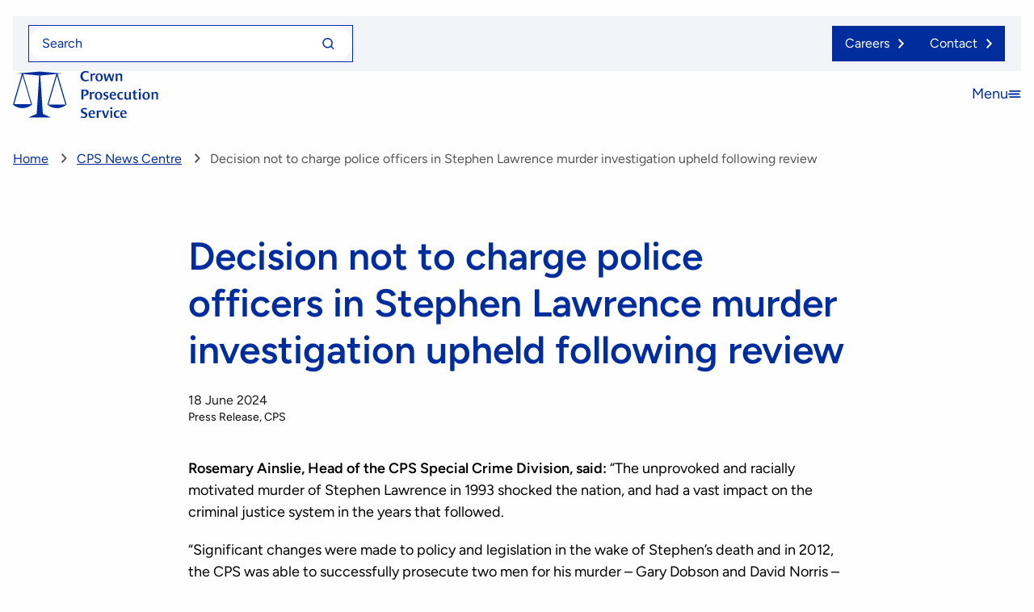

--- FILE ---
content_type: text/html; charset=UTF-8
request_url: https://www.cps.gov.uk/cps/news/decision-not-charge-police-officers-stephen-lawrence-murder-investigation-upheld-following
body_size: 8789
content:
<!DOCTYPE html>
<html lang="en" dir="ltr">
  <head>
    <meta charset="utf-8" />
<meta name="Generator" content="Drupal 10 (https://www.drupal.org)" />
<meta name="MobileOptimized" content="width" />
<meta name="HandheldFriendly" content="true" />
<meta name="viewport" content="width=device-width, initial-scale=1.0" />
<link rel="icon" href="/themes/cps2025/favicon.ico" type="image/vnd.microsoft.icon" />
<link rel="alternate" hreflang="en" href="https://www.cps.gov.uk/cps/news/decision-not-charge-police-officers-stephen-lawrence-murder-investigation-upheld-following" />
<link rel="canonical" href="https://www.cps.gov.uk/cps/news/decision-not-charge-police-officers-stephen-lawrence-murder-investigation-upheld-following" />
<link rel="shortlink" href="https://www.cps.gov.uk/node/24236" />

    <title>Decision not to charge police officers in Stephen Lawrence murder investigation upheld following review | The Crown Prosecution Service</title>
    <link rel="stylesheet" media="all" href="/sites/default/files/css/css_EBOMfjGiqPVswRUtZGHZF5L3cGK6QyZXkSR7kzI6lio.css?delta=0&amp;language=en&amp;theme=cps2025&amp;include=eJxljlEKwjAQRC_UtVLwPLKJSwhmd0MmIr29rZXmw8958xgmepM5ulY3sY5LrFiuy40ocntMvzQHUGp55L2kd-NapQ34JPS1CAapoOjWt-WTpeKBy9fMlk6snI1U7EXqIRcZhQCctlGs6KJzYMjUw10l8e7_g-PEB7etTHc" />
<link rel="stylesheet" media="all" href="/sites/default/files/css/css_-ZTd6LRkSmVLaTYpD87D2hdf0lUcq5HP1dZIfexR7OM.css?delta=1&amp;language=en&amp;theme=cps2025&amp;include=eJxljlEKwjAQRC_UtVLwPLKJSwhmd0MmIr29rZXmw8958xgmepM5ulY3sY5LrFiuy40ocntMvzQHUGp55L2kd-NapQ34JPS1CAapoOjWt-WTpeKBy9fMlk6snI1U7EXqIRcZhQCctlGs6KJzYMjUw10l8e7_g-PEB7etTHc" />
<link rel="stylesheet" media="all" href="https://cdn.jsdelivr.net/npm/bootstrap@4.4.1/dist/css/bootstrap-grid.min.css" />
<link rel="stylesheet" media="all" href="/sites/default/files/css/css_EPhNotunSFSUrivV80mR6-Bu7UZIMOmHKcokgK3Xqok.css?delta=3&amp;language=en&amp;theme=cps2025&amp;include=eJxljlEKwjAQRC_UtVLwPLKJSwhmd0MmIr29rZXmw8958xgmepM5ulY3sY5LrFiuy40ocntMvzQHUGp55L2kd-NapQ34JPS1CAapoOjWt-WTpeKBy9fMlk6snI1U7EXqIRcZhQCctlGs6KJzYMjUw10l8e7_g-PEB7etTHc" />

    
    <script>
      window.dataLayer = window.dataLayer || [];
      function gtag(){dataLayer.push(arguments);}
      gtag('consent', 'default', {
        'analytics_storage': 'denied'
      });
    </script>
    <!-- Google tag (gtag.js) -->
    <script async src="https://www.googletagmanager.com/gtag/js?id=G-SE3TT2TCG4"></script>
    <script>
      window.dataLayer = window.dataLayer || [];
      function gtag(){dataLayer.push(arguments);}
      gtag('js', new Date());
      gtag('config', 'G-SE3TT2TCG4');
    </script>
  </head>
  <body>
        <a href="#main-content" class="visually-hidden focusable">
      Skip to main content
    </a>
    
      <div class="dialog-off-canvas-main-canvas" data-off-canvas-main-canvas>
    <div class="layout-container">

  
  <header class="header" id="header">
	<div class="container">
		<div class="header__top">

      <div class="header__search">
        <form role="search" method="get" id="search-form" class="search-form" action="/search">
          <label class="visually-hidden" for="keys">Search for</label>
          <input type="text" class="search-form__input" placeholder="Search" value="" name="keys" id="keys"/>
          <button type="submit" class="search-form__submit" id="search-submit" value="Search">
            <span class="visually-hidden">Search for</span>
            <svg class="icon" aria-hidden="true">
              <use xlink:href="/themes/cps2025/asset_dist/images/icons/symbol-defs.svg#icon-magn-glass"></use>
            </svg>
          </button>
        </form>
      </div>
      <div class="header__links">
                
                  <a href="https://www.cps.gov.uk/careers-crown-prosecution-service" class="header__careers-link">
            <span class="header__careers-text">Careers</span>
          </a>
                <a href="https://contact.cps.gov.uk/" class="header__contact-link">
          <span class="header__contact-text">Contact</span>
        </a>
      </div>
		</div>

    <div class="header__bottom">
      <div class="header__logo">
                  <a href="/" title="Home" rel="home" id="site-logo" class="header-logo__link">
            <img src="/themes/cps2025/asset_src/images/logo.svg" alt="The Crown Prosecution Service" width="282" height="44" class="header__logo-image"/>
          </a>
              </div>

      <div class="header__menu">
        <div>
  
    
      <nav  class="tbm tbm-main tbm-arrows" id="e86e12f3-7f3f-4148-b96c-33f1c6bb2edf" data-breakpoint="1199" aria-label="main navigation">
            <div class="tbm-collapse ">
                <ul  class="tbm-nav level-0 items-4" >
                                    <li  class="tbm-item level-1 tbm-item--has-dropdown" >
        <div class="tbm-link-container">
                            <span class="tbm-link level-1 no-link tbm-toggle" aria-hidden="true">
                        About us
            </span>
                        <button class="tbm-submenu-toggle always-show" aria-expanded="false"><span class="visually-hidden">About us</span></button>
                </div>
        <div  class="tbm-submenu tbm-item-child">
            <div  class="tbm-row">
      <div  class="tbm-column span6">
  <div class="tbm-column-inner">
               <ul  class="tbm-subnav level-1 items-4">
          <li  class="tbm-item level-2" >
        <div class="tbm-link-container">
                            <a href="/about-cps"  class="tbm-link level-2">
                        About CPS
            </a>
                    </div>
        
</li>

          <li  class="tbm-item level-2" >
        <div class="tbm-link-container">
                            <a href="/about-cps/what-we-do"  class="tbm-link level-2">
                        What we do
            </a>
                    </div>
        
</li>

          <li  class="tbm-item level-2" >
        <div class="tbm-link-container">
                            <a href="/about-cps/who-we-are"  class="tbm-link level-2">
                        Who we are
            </a>
                    </div>
        
</li>

          <li  class="tbm-item level-2" >
        <div class="tbm-link-container">
                            <a href="/about-cps/how-we-are-kept-accountable"  class="tbm-link level-2">
                        How we are kept accountable
            </a>
                    </div>
        
</li>

  </ul>

      </div>
</div>

      <div  class="tbm-column span6">
  <div class="tbm-column-inner">
                 <div  class="tbm-block">
    <div class="block-inner">
      <div id="block-block-content627f35c2-6207-430c-b40c-8afea24e0242">
  
    
          <img loading="lazy" src="/sites/default/files/styles/webp/public/focal-images/044_about_us_menu.jpg.webp?itok=dTV_U-c0" width="600" height="450" alt="Safira, Muhammad and Jennifer" />



  <p class="ck-gen-p">Learn about the Crown Prosecution Service, what we do, how we work, our senior leaders and where we sit in the criminal justice system.</p>

  </div>

    </div>
  </div>

      </div>
</div>

  </div>

    </div>

</li>

                                    <li  class="tbm-item level-1 tbm-item--has-dropdown" >
        <div class="tbm-link-container">
                            <span class="tbm-link level-1 no-link tbm-toggle" aria-hidden="true">
                        Guidance for victims and witnesses
            </span>
                        <button class="tbm-submenu-toggle always-show" aria-expanded="false"><span class="visually-hidden">Guidance for victims and witnesses</span></button>
                </div>
        <div  class="tbm-submenu tbm-item-child">
            <div  class="tbm-row">
      <div  class="tbm-column span6">
  <div class="tbm-column-inner">
               <ul  class="tbm-subnav level-1 items-4">
          <li  class="tbm-item level-2" >
        <div class="tbm-link-container">
                            <a href="/information-and-support-victims"  class="tbm-link level-2">
                        Information and support for victims
            </a>
                    </div>
        
</li>

          <li  class="tbm-item level-2" >
        <div class="tbm-link-container">
                            <a href="/rape-victims-guide"  class="tbm-link level-2">
                        	Information and support for victims of rape and serious sexual assault (RASSO)
            </a>
                    </div>
        
</li>

          <li  class="tbm-item level-2" >
        <div class="tbm-link-container">
                            <a href="/information-witnesses"  class="tbm-link level-2">
                        Information for witnesses
            </a>
                    </div>
        
</li>

          <li  class="tbm-item level-2" >
        <div class="tbm-link-container">
                            <a href="/types-crime"  class="tbm-link level-2">
                        Types of crime
            </a>
                    </div>
        
</li>

  </ul>

      </div>
</div>

      <div  class="tbm-column span6">
  <div class="tbm-column-inner">
                 <div  class="tbm-block">
    <div class="block-inner">
      <div id="block-block-content60f98023-49a4-4bb6-a191-c7b37692e88b">
  
    
          <img loading="lazy" src="/sites/default/files/styles/webp/public/focal-images/008_victim_witnesses_menu.jpg.webp?itok=QkPLLnz0" width="600" height="450" alt="Anjie" />



  <p class="ck-gen-p">Find advice and support for victims and witnesses about the journey from charge to conviction. There is specific guidance for victims of rape and serious sexual assault.</p>

  </div>

    </div>
  </div>

      </div>
</div>

  </div>

    </div>

</li>

                                    <li  class="tbm-item level-1 tbm-item--has-dropdown" >
        <div class="tbm-link-container">
                            <span class="tbm-link level-1 no-link tbm-toggle" aria-hidden="true">
                        Guidance for prosecutors
            </span>
                        <button class="tbm-submenu-toggle always-show" aria-expanded="false"><span class="visually-hidden">Guidance for prosecutors</span></button>
                </div>
        <div  class="tbm-submenu tbm-item-child">
            <div  class="tbm-row">
      <div  class="tbm-column span6">
  <div class="tbm-column-inner">
               <ul  class="tbm-subnav level-1 items-5">
          <li  class="tbm-item level-2" >
        <div class="tbm-link-container">
                            <a href="/prosecution-guidance"  class="tbm-link level-2">
                        Prosecution guidance
            </a>
                    </div>
        
</li>

          <li  class="tbm-item level-2" >
        <div class="tbm-link-container">
                            <a href="/prosecution-guidance/prosecution-guidance-search"  class="tbm-link level-2">
                        Prosecution guidance search
            </a>
                    </div>
        
</li>

          <li  class="tbm-item level-2" >
        <div class="tbm-link-container">
                            <a href="/prosecution-guidance-library"  class="tbm-link level-2">
                        Prosecution guidance library
            </a>
                    </div>
        
</li>

          <li  class="tbm-item level-2" >
        <div class="tbm-link-container">
                            <a href="/engaging-victims"  class="tbm-link level-2">
                        Engaging with victims
            </a>
                    </div>
        
</li>

          <li  class="tbm-item level-2" >
        <div class="tbm-link-container">
                            <a href="/publication/cps-operational/information-prosecuting-advocates"  class="tbm-link level-2">
                        Information for prosecuting advocates
            </a>
                    </div>
        
</li>

  </ul>

      </div>
</div>

      <div  class="tbm-column span6">
  <div class="tbm-column-inner">
                 <div  class="tbm-block">
    <div class="block-inner">
      <div id="block-block-content8f3b410e-2350-4885-ae35-0eeb0f5ebf2d">
  
    
          <img loading="lazy" src="/sites/default/files/styles/webp/public/focal-images/129_prosecution_guidance_menu.jpg.webp?itok=A9GkwMzB" width="600" height="450" alt="Jordan and Sadia" />



  <p class="ck-gen-p">Find legal guides to supplement decision making, fees for prosecution counsel, how to become treasury counsel and how to apply for specialist advocate panels.</p>

  </div>

    </div>
  </div>

      </div>
</div>

  </div>

    </div>

</li>

                                    <li  class="tbm-item level-1 tbm-item--has-dropdown" >
        <div class="tbm-link-container">
                            <span class="tbm-link level-1 no-link tbm-toggle" aria-hidden="true">
                        News and publications
            </span>
                        <button class="tbm-submenu-toggle always-show" aria-expanded="false"><span class="visually-hidden">News and publications</span></button>
                </div>
        <div  class="tbm-submenu tbm-item-child">
            <div  class="tbm-row">
      <div  class="tbm-column span6">
  <div class="tbm-column-inner">
               <ul  class="tbm-subnav level-1 items-2">
          <li  class="tbm-item level-2" >
        <div class="tbm-link-container">
                            <a href="/news"  class="tbm-link level-2">
                        News
            </a>
                    </div>
        
</li>

          <li  class="tbm-item level-2" >
        <div class="tbm-link-container">
                            <a href="/publications"  class="tbm-link level-2">
                        Publications
            </a>
                    </div>
        
</li>

  </ul>

      </div>
</div>

      <div  class="tbm-column span6">
  <div class="tbm-column-inner">
                 <div  class="tbm-block">
    <div class="block-inner">
      <div id="block-block-content492e06dd-5cf4-4313-a4d3-a4bf72aa5b7b">
  
    
          <img loading="lazy" src="/sites/default/files/styles/webp/public/focal-images/LisaR_menu.jpg.webp?itok=pSafWNZw" width="600" height="450" alt="Lisa R" />



  <p class="ck-gen-p">Find latest news updates, contact information for our press office, as well as performance data, annual reports and accounts, research and consultations.</p>

  </div>

    </div>
  </div>

      </div>
</div>

  </div>

    </div>

</li>

  </ul>

            </div>
    </nav>

<script>
        if (window.matchMedia("(max-width: 1199px)").matches) {
        document.getElementById("e86e12f3-7f3f-4148-b96c-33f1c6bb2edf").classList.add('tbm--mobile');
    }

        
</script>

  </div>

        <nav aria-label="Main" id="main-menu-mobile" class="main-menu-mobile">
  <div class="main-menu-mobile__top">
    <a href="/" title="Home" rel="home" class="main-menu-mobile__logo-link" id="menu-mobile-logo">
      <img width="235" height="37" src="/themes/cps2025/asset_dist/images/logo.svg" alt="The Crown Prosecution Service" class="main-menu-mobile__logo-image"/>
    </a>
  </div>

  
        <ul class="main-menu-mobile__list">
                    <li class="main-menu-mobile__item submenu-accordion">
                              <button class="submenu-accordion__trigger" aria-expanded="false" aria-controls="submenu-panel" id="submenu-trigger">
            <span class="submenu-accordion__title">About us</span>
            <svg width="18" height="12" viewBox="0 0 18 12" fill="none" xmlns="http://www.w3.org/2000/svg">
    <path d="M18 2.59312L15.9069 0.5L9.09312 7.29892L2.27935 0.499999L0.186234 2.59312L9.09312 11.5L18 2.59312Z" fill="#002D9D"/>
</svg>
           </button>
          <div id="submenu-panel" role="region" aria-labelledby="submenu-trigger" class="submenu-accordion__panel">
                      <ul class="main-menu-mobile__list main-menu-mobile__list--1">
                      <li class="main-menu-mobile__item">
          <a href="/about-cps" class="main-menu-mobile__link" data-drupal-link-system-path="node/8432">About CPS</a>
        </li>
      
                  <li class="main-menu-mobile__item">
          <a href="/about-cps/what-we-do" class="main-menu-mobile__link" data-drupal-link-system-path="node/27473">What we do</a>
        </li>
      
                  <li class="main-menu-mobile__item">
          <a href="/about-cps/who-we-are" class="main-menu-mobile__link" data-drupal-link-system-path="node/27474">Who we are</a>
        </li>
      
                  <li class="main-menu-mobile__item">
          <a href="/about-cps/how-we-are-kept-accountable" class="main-menu-mobile__link" data-drupal-link-system-path="node/27475">How we are kept accountable</a>
        </li>
      
      </ul>
    
          </div>
        </li>
      
                  <li class="main-menu-mobile__item submenu-accordion">
                              <button class="submenu-accordion__trigger" aria-expanded="false" aria-controls="submenu-panel--2" id="submenu-trigger--2">
            <span class="submenu-accordion__title">Guidance for victims and witnesses</span>
            <svg width="18" height="12" viewBox="0 0 18 12" fill="none" xmlns="http://www.w3.org/2000/svg">
    <path d="M18 2.59312L15.9069 0.5L9.09312 7.29892L2.27935 0.499999L0.186234 2.59312L9.09312 11.5L18 2.59312Z" fill="#002D9D"/>
</svg>
           </button>
          <div id="submenu-panel--2" role="region" aria-labelledby="submenu-trigger--2" class="submenu-accordion__panel">
                      <ul class="main-menu-mobile__list main-menu-mobile__list--1">
                      <li class="main-menu-mobile__item">
          <a href="/information-and-support-victims" class="main-menu-mobile__link" data-drupal-link-system-path="node/27479">Information and support for victims</a>
        </li>
      
                  <li class="main-menu-mobile__item">
          <a href="/rape-victims-guide" class="main-menu-mobile__link" data-drupal-link-system-path="node/16606">	Information and support for victims of rape and serious sexual assault (RASSO)</a>
        </li>
      
                  <li class="main-menu-mobile__item">
          <a href="/information-witnesses" class="main-menu-mobile__link" data-drupal-link-system-path="node/27585">Information for witnesses</a>
        </li>
      
                  <li class="main-menu-mobile__item">
          <a href="/types-crime" class="main-menu-mobile__link" data-drupal-link-system-path="node/27477">Types of crime</a>
        </li>
      
      </ul>
    
          </div>
        </li>
      
                  <li class="main-menu-mobile__item submenu-accordion">
                              <button class="submenu-accordion__trigger" aria-expanded="false" aria-controls="submenu-panel--3" id="submenu-trigger--3">
            <span class="submenu-accordion__title">Guidance for prosecutors</span>
            <svg width="18" height="12" viewBox="0 0 18 12" fill="none" xmlns="http://www.w3.org/2000/svg">
    <path d="M18 2.59312L15.9069 0.5L9.09312 7.29892L2.27935 0.499999L0.186234 2.59312L9.09312 11.5L18 2.59312Z" fill="#002D9D"/>
</svg>
           </button>
          <div id="submenu-panel--3" role="region" aria-labelledby="submenu-trigger--3" class="submenu-accordion__panel">
                      <ul class="main-menu-mobile__list main-menu-mobile__list--1">
                      <li class="main-menu-mobile__item">
          <a href="/prosecution-guidance" class="main-menu-mobile__link" data-drupal-link-system-path="node/27481">Prosecution guidance</a>
        </li>
      
                  <li class="main-menu-mobile__item">
          <a href="/prosecution-guidance/prosecution-guidance-search" class="main-menu-mobile__link" data-drupal-link-system-path="node/27482">Prosecution guidance search</a>
        </li>
      
                  <li class="main-menu-mobile__item">
          <a href="/prosecution-guidance-library" class="main-menu-mobile__link" data-drupal-link-system-path="node/27478">Prosecution guidance library</a>
        </li>
      
                  <li class="main-menu-mobile__item">
          <a href="/engaging-victims" class="main-menu-mobile__link" data-drupal-link-system-path="node/27584">Engaging with victims</a>
        </li>
      
                  <li class="main-menu-mobile__item">
          <a href="/publication/cps-operational/information-prosecuting-advocates" class="main-menu-mobile__link" data-drupal-link-system-path="node/13226">Information for prosecuting advocates</a>
        </li>
      
      </ul>
    
          </div>
        </li>
      
                  <li class="main-menu-mobile__item submenu-accordion">
                              <button class="submenu-accordion__trigger" aria-expanded="false" aria-controls="submenu-panel--4" id="submenu-trigger--4">
            <span class="submenu-accordion__title">News and publications</span>
            <svg width="18" height="12" viewBox="0 0 18 12" fill="none" xmlns="http://www.w3.org/2000/svg">
    <path d="M18 2.59312L15.9069 0.5L9.09312 7.29892L2.27935 0.499999L0.186234 2.59312L9.09312 11.5L18 2.59312Z" fill="#002D9D"/>
</svg>
           </button>
          <div id="submenu-panel--4" role="region" aria-labelledby="submenu-trigger--4" class="submenu-accordion__panel">
                      <ul class="main-menu-mobile__list main-menu-mobile__list--1">
                      <li class="main-menu-mobile__item">
          <a href="/news" class="main-menu-mobile__link" data-drupal-link-system-path="node/8277">News</a>
        </li>
      
                  <li class="main-menu-mobile__item">
          <a href="/publications" class="main-menu-mobile__link" data-drupal-link-system-path="node/8278">Publications</a>
        </li>
      
      </ul>
    
          </div>
        </li>
      
      </ul>
    


  


  <button class="main-menu-mobile__close" aria-expanded="false" aria-controls="main-menu-mobile" aria-haspopup="true" id="menu-mobile-close">
    <span class="visually-hidden">Close menu</span>
    <span aria-hidden="true">Close</span>
    <svg class="icon" aria-hidden="true">
      <use xlink:href="/themes/cps2025/asset_dist/images/icons/symbol-defs.svg#icon-close"></use>
    </svg>
  </button>
</nav>

        <button id="menu-toggle" type="button" class="header__button header__menu-toggle" aria-expanded="false" aria-controls="main-menu-mobile" aria-haspopup="true">
          <span class="visually-hidden">Open menu</span>
          <span aria-hidden="true">Menu</span>
          <svg width="16" height="9" viewBox="0 0 16 9" fill="none" xmlns="http://www.w3.org/2000/svg">
            <path fill-rule="evenodd" clip-rule="evenodd" d="M1.2 0.9C1.2 0.402944 1.60294 0 2.1 0H14.7C15.1971 0 15.6 0.402944 15.6 0.9C15.6 1.39706 15.1971 1.8 14.7 1.8H2.1C1.60294 1.8 1.2 1.39706 1.2 0.9ZM0 4.5C0 4.00294 0.402944 3.6 0.9 3.6H13.5C13.9971 3.6 14.4 4.00294 14.4 4.5C14.4 4.99706 13.9971 5.4 13.5 5.4H0.9C0.402944 5.4 0 4.99706 0 4.5ZM1.2 8.1C1.2 7.60294 1.60294 7.2 2.1 7.2H14.7C15.1971 7.2 15.6 7.60294 15.6 8.1C15.6 8.59706 15.1971 9 14.7 9H2.1C1.60294 9 1.2 8.59706 1.2 8.1Z" fill="#002D9D"/>
          </svg>
        </button>
      </div>
    </div>
	</div>
</header>

    <main id="main-content" class="main" lang="en">
                  <div class="container">
      <nav aria-label="Breadcrumbs" class="breadcrumbs">
        <ol itemscope itemtype="http://schema.org/BreadcrumbList" class="breadcrumbs__items">
                      <li itemprop="itemListElement" itemscope itemtype="http://schema.org/ListItem" class="breadcrumbs__item">
                              <a itemprop="item" href="/" class="breadcrumbs__link">
                  <span itemprop="name" class="breadcrumbs__name">Home</span>
                  <meta itemprop="position" content="1"/>
                </a>
                                  <span class="breadcrumbs__separator">
                  <svg class="icon breadcrumbs__icon" aria-hidden="true">
                    <use xlink:href="/themes/cps2025/asset_dist/images/icons/symbol-defs.svg#icon-arrow-right"></use>
                  </svg>
                  </span>
                                          </li>
                      <li itemprop="itemListElement" itemscope itemtype="http://schema.org/ListItem" class="breadcrumbs__item">
                              <a itemprop="item" href="/news" class="breadcrumbs__link">
                  <span itemprop="name" class="breadcrumbs__name">CPS News Centre</span>
                  <meta itemprop="position" content="2"/>
                </a>
                                  <span class="breadcrumbs__separator">
                  <svg class="icon breadcrumbs__icon" aria-hidden="true">
                    <use xlink:href="/themes/cps2025/asset_dist/images/icons/symbol-defs.svg#icon-arrow-right"></use>
                  </svg>
                  </span>
                                          </li>
                      <li itemprop="itemListElement" itemscope itemtype="http://schema.org/ListItem" class="breadcrumbs__item">
                              <span itemprop="name" class="breadcrumbs__name">Decision not to charge police officers in Stephen Lawrence murder investigation upheld following review </span>
                <meta itemprop="position" content="3"/>
                          </li>
                  </ol>
      </nav>
    </div>

      
      
      <div class="layout-content">
              <div class="container">
    <div data-drupal-messages-fallback class="hidden"></div>
  </div>


<div id="block-cps2025-content">
  
    
      <article data-history-node-id="24236" class="cps-content">
	<div class="container container--narrow">
		<h1 class="cps-content__title">Decision not to charge police officers in Stephen Lawrence murder investigation upheld following review </h1>

		<div class="cps-content__details">
							<span class="cps-content__date">  <time datetime="2024-06-18T12:00:00Z">18 June 2024</time>

</span>
			
			<div class="cps-content__tags">
          <span>Press Release</span>

        
          <span>CPS</span>

			</div>
		</div>

		<div class="cps-content__body">
			  <p class="ck-gen-p"><strong class="ck-gen-strong">Rosemary Ainslie, Head of the CPS Special Crime Division, said: </strong>“The unprovoked and racially motivated murder of Stephen Lawrence in 1993 shocked the nation, and had a vast impact on the criminal justice system in the years that followed.</p><p class="ck-gen-p">“Significant changes were made to policy and legislation in the wake of Stephen’s death and in 2012, the CPS was able to successfully prosecute two men for his murder – Gary Dobson and David Norris – due to a change in double jeopardy laws.</p><p class="ck-gen-p">“Following our decision in July 2023 not to bring criminal charges against four police officers involved in the initial six weeks of the investigation into Stephen’s murder, we received a request to review the decision under the Victim’s Right to Review (VRR) scheme.</p><p class="ck-gen-p">“An extensive review of that decision, which involved an independent prosecutor re-examining a substantial amount of evidence and material in the case, has now been completed.</p><p class="ck-gen-p">“Offences of misconduct in public office were reconsidered, but the review upheld the original decision not to bring any criminal charges against the four officers in the case.</p><p class="ck-gen-p">“We understand this news will be extremely disappointing for Stephen’s family and friends, and the CPS has offered to meet with close family members to explain our reasoning in further detail.”</p>

		</div>

					<div class="cps-content__note">
				<h3 class="cps-content__note-title">Notes to editors</h3>
				  <ul class="ck-gen-ul"><li>The decision made followed a request for a review under the VRR scheme, and this second review was conducted by a prosecutor who was independent of the original review. This represents a final decision by the CPS.</li><li>No request was received under the VRR scheme to review a separate decision not to charge a suspect in relation to allegations of perjury.<br class="ck-gen-br">&nbsp;</li></ul>

			</div>
		

              <a href="/news" class="cps-content__back-link">
        Back to CPS News centre
      </a>
    	</div>
</article>


            <div class="container">
      <div class="card-wrapper">
        <h2 class="card-wrapper__title">Related Prosecution Guidance</h2>
        <div class="card-wrapper__cards">
            

<div  data-component-id="cps2025:card" class="card card--gray card--no-button">

  <h3 class="card__title">
    <a href="/prosecution-guidance/misconduct-public-office" class="card__link">Misconduct in Public Office</a>
  </h3>

      <div class="card__additional-info">      Updated: 7 July 2023

  </div>
  
      <div class="card__date">      <time datetime="2023-07-07T12:00:00Z">07 July 2023</time>


  </div>
  
      <div class="card__tags">    
    
  </div>
  
  
  
</div>


        </div>
      </div>
    </div>
      




  </div>


      </div>
    </main>

    
<footer class="footer">

  <div class="footer-top">
  <div class="container">
    <div class="footer-top__inner">

      <div class="footer-top__newsletter">
        <div class="footer-top__newsletter-inner">
          <h2 class="footer-top__newsletter-title">Sign up to the CPS newsletter</h2>
          <div class="footer-top__newsletter-intro">
            Receive regular newsletters from your local CPS area.
          </div>
          <a class="footer-top__newsletter-link" href="https://public.govdelivery.com/accounts/UKCPS/signup/30769">
            Sign up
          </a>
        </div>
        <svg width="442" height="30" viewBox="0 0 442 30" fill="none" xmlns="http://www.w3.org/2000/svg">
          <path d="M0 0H442V10L221 30L0 10V0Z" fill="#BFCAE6"/>
        </svg>
      </div>

      <div class="footer-top__menu">
            <nav aria-labelledby="block-cps2025-footer-menu" id="block-cps2025-footer">
            
  <h2 class="visually-hidden" id="block-cps2025-footer-menu">Footer menu</h2>
  

        
              <ul>
              <li>
        <a href="/careers-crown-prosecution-service" data-drupal-link-system-path="node/8435">Careers</a>
              </li>
          <li>
        <a href="/about-cps/data-protection-and-cps" data-drupal-link-system-path="node/9129">Data protection</a>
              </li>
          <li>
        <a href="/feedback-and-complaints" data-drupal-link-system-path="node/8644">Feedback and complaints</a>
              </li>
          <li>
        <a href="/publication/freedom-information" data-drupal-link-system-path="node/8281">Freedom of information</a>
              </li>
          <li>
        <a href="/cps-commercial" data-drupal-link-system-path="node/6884">CPS commercial and modern slavery statement</a>
              </li>
          <li>
        <a href="/advocate-panels" data-drupal-link-system-path="node/10872">Advocate Panels</a>
              </li>
        </ul>
  


  </nav>


      </div>

    </div>
  </div>
</div>

  <div class="container">
    <div class="footer__inner">

      <div class="footer__details">

        <div class="footer__address">
          <img src="/themes/cps2025/asset_dist/images/scales-white.svg" class="footer__logo" alt="The Crown Prosecution Service logo">
          <p><strong>The Crown Prosecution Service</strong><br>102 Petty France,<br>London, SW1H 9EA</p>
        </div>

        <div class="footer__socials">
          <span class="footer__socials_label">Follow us</span>
          <ul class="social-list">
            <li class="social-list__item">
              <a href="https://twitter.com/cpsuk" class="social-list__link">
                <span class="visually-hidden">Follow us on x</span>
                <svg class="icon social-list__icon" aria-hidden="true">
                  <use xlink:href="/themes/cps2025/asset_dist/images/icons/symbol-defs.svg#icon-x"></use>
                </svg>
              </a>
            </li>

            <li class="social-list__item">
              <a href="https://www.instagram.com/crownprosecutors/" class="social-list__link">
                <span class="visually-hidden">Follow us on instagram</span>
                <svg class="icon social-list__icon" aria-hidden="true">
                  <use xlink:href="/themes/cps2025/asset_dist/images/icons/symbol-defs.svg#icon-instagram"></use>
                </svg>
              </a>
            </li>

            <li class="social-list__item">
              <a href="https://www.youtube.com/user/UKCPS" class="social-list__link">
                <span class="visually-hidden">Follow us on Youtube</span>
                <svg class="icon social-list__icon" aria-hidden="true">
                  <use xlink:href="/themes/cps2025/asset_dist/images/icons/symbol-defs.svg#icon-youtube"></use>
                </svg>
              </a>
            </li>

            <li class="social-list__item">
              <a href="https://www.linkedin.com/company/crown-prosecution-service" class="social-list__link">
                <span class="visually-hidden">Follow us on linkedin</span>
                <svg class="icon social-list__icon" aria-hidden="true">
                  <use xlink:href="/themes/cps2025/asset_dist/images/icons/symbol-defs.svg#icon-linkedin"></use>
                </svg>
              </a>
            </li>
          </ul>
        </div>
      </div>

      <div class="footer__govuk">
        <a href="https://www.gov.uk" target="_blank"><img src="/themes/cps2025/asset_dist/images/gov-uk.svg" class="footer__govuk-logo" alt="UK Government"></a>
        <p>GOV.UK is the place to find<br>government services and<br>information online.</p>
      </div>

      <div class="footer__menu">
            <nav aria-labelledby="block-cps2025-footerrightmenu-menu" id="block-cps2025-footerrightmenu">
            
  <h2 class="visually-hidden" id="block-cps2025-footerrightmenu-menu">Footer secondary menu</h2>
  

        
              <ul>
              <li>
        <a href="/crown-copyright-and-disclaimer" data-drupal-link-system-path="node/8568">Crown Copyright and disclaimer</a>
              </li>
          <li>
        <a href="/privacy-and-cookies" data-drupal-link-system-path="node/8567">Privacy and cookies</a>
              </li>
          <li>
        <a href="/sitemap" data-drupal-link-system-path="sitemap">Sitemap</a>
              </li>
          <li>
        <a href="/accessibility-statement" data-drupal-link-system-path="node/13136">Accessibility statement</a>
              </li>
        </ul>
  


  </nav>



        <div class="footer__copyright">© Crown copyright 2025</div>
      </div>

    </div>
  </div>
</footer>

</div>
  </div>

    
    <script type="application/json" data-drupal-selector="drupal-settings-json">{"path":{"baseUrl":"\/","pathPrefix":"","currentPath":"node\/24236","currentPathIsAdmin":false,"isFront":false,"currentLanguage":"en","civiccookiecontrol_path":"modules\/contrib\/civicccookiecontrol"},"pluralDelimiter":"\u0003","suppressDeprecationErrors":true,"civiccookiecontrol":"{\u0022apiKey\u0022:\u00228704fbe51005d5bdadef489a0d059936e8063924\u0022,\u0022product\u0022:\u0022PRO_MULTISITE\u0022,\u0022logConsent\u0022:true,\u0022consentCookieExpiry\u0022:90,\u0022encodeCookie\u0022:false,\u0022subDomains\u0022:true,\u0022notifyOnce\u0022:false,\u0022rejectButton\u0022:false,\u0022toggleType\u0022:\u0022slider\u0022,\u0022closeStyle\u0022:\u0022icon\u0022,\u0022settingsStyle\u0022:\u0022button\u0022,\u0022initialState\u0022:\u0022OPEN\u0022,\u0022layout\u0022:\u0022SLIDEOUT\u0022,\u0022position\u0022:\u0022LEFT\u0022,\u0022theme\u0022:\u0022LIGHT\u0022,\u0022necessaryCookies\u0022:[],\u0022optionalCookies\u0022:[{\u0022name\u0022:\u0022analytics\u0022,\u0022label\u0022:\u0022Google Analytics\u0022,\u0022description\u0022:\u0022\u003Cp\u003EAnalytical cookies help us to improve our website by collecting and reporting information on its usage.\u003C\/p\u003E\u0022,\u0022cookies\u0022:[\u0022_ga*\u0022,\u0022_gid\u0022,\u0022__utm*\u0022,\u0022_gat*\u0022],\u0022onAccept\u0022:\u0022function(){gtag(\u0027consent\u0027, \u0027update\u0027, {\u0027analytics_storage\u0027: \u0027granted\u0027});}\u0022,\u0022onRevoke\u0022:\u0022function(){gtag(\u0027consent\u0027, \u0027update\u0027, {\u0027analytics_storage\u0027: \u0027denied\u0027});}\u0022,\u0022recommendedState\u0022:true,\u0022lawfulBasis\u0022:\u0022consent\u0022}],\u0022excludedCountries\u0022:[],\u0022debug\u0022:false,\u0022setInnerHTML\u0022:true,\u0022wrapInnerHTML\u0022:false,\u0022mode\u0022:\u0022GDPR\u0022,\u0022acceptBehaviour\u0022:\u0022all\u0022,\u0022closeOnGlobalChange\u0022:true,\u0022notifyDismissButton\u0022:true,\u0022sameSiteCookie\u0022:true,\u0022sameSiteValue\u0022:\u0022Strict\u0022,\u0022iabCMP\u0022:false,\u0022statement\u0022:{\u0022description\u0022:\u0022By using our site you accept the terms of our \u0022,\u0022name\u0022:\u0022Privacy Policy\u0022,\u0022updated\u0022:\u002201\/09\/2020\u0022,\u0022url\u0022:\u0022https:\/\/www.cps.gov.uk\/privacy-and-cookies\u0022},\u0022ccpaConfig\u0022:[],\u0022accessibility\u0022:{\u0022accessKey\u0022:\u0022C\u0022,\u0022overlay\u0022:true,\u0022outline\u0022:true,\u0022disableSiteScrolling\u0022:false},\u0022text\u0022:{\u0022title\u0022:\u0022This site uses cookies to store information on your computer.\u0022,\u0022intro\u0022:\u0022\u003Cp\u003ESome of these cookies are essential to make our site work and others help us to improve by giving us some insight into how the site is being used.\u003C\/p\u003E\\r\\n\u0022,\u0022acceptRecommended\u0022:\u0022Accept Recommended Settings\u0022,\u0022acceptSettings\u0022:\u0022I Accept\u0022,\u0022rejectSettings\u0022:\u0022I Do Not Accept\u0022,\u0022necessaryTitle\u0022:\u0022Necessary Cookies\u0022,\u0022necessaryDescription\u0022:\u0022\u003Cp\u003ENecessary cookies enable core functionality. The website cannot function properly without these cookies, and can only be disabled by changing your browser preferences.\u003C\/p\u003E\\r\\n\u0022,\u0022thirdPartyTitle\u0022:\u0022Warning: Some cookies require your attention.\u0022,\u0022thirdPartyDescription\u0022:\u0022\u003Cp\u003EConsent for the following cookies could not be automatically revoked. Please follow the link(s) below to opt out manually.\u003C\/p\u003E\\r\\n\u0022,\u0022on\u0022:\u0022On\u0022,\u0022off\u0022:\u0022Off\u0022,\u0022notifyTitle\u0022:\u0022Your choice regarding cookies on this site\u0022,\u0022notifyDescription\u0022:\u0022\u003Cp\u003EWe use cookies to optimise site functionality and give you the best possible experience.\u003C\/p\u003E\\r\\n\u0022,\u0022accept\u0022:\u0022I Accept\u0022,\u0022reject\u0022:\u0022I Reject\u0022,\u0022settings\u0022:\u0022Cookie Preferences\u0022,\u0022closeLabel\u0022:\u0022Close\u0022,\u0022cornerButton\u0022:\u0022Set cookie preferences.\u0022,\u0022landmark\u0022:\u0022Cookie preferences.\u0022,\u0022showVendors\u0022:\u0022Show vendors within this category\u0022,\u0022thirdPartyCookies\u0022:\u0022This vendor may set third party cookies.\u0022,\u0022readMore\u0022:\u0022Read more\u0022},\u0022branding\u0022:{\u0022fontSizeTitle\u0022:\u0022em\u0022,\u0022fontSize\u0022:\u0022em\u0022,\u0022fontColor\u0022:\u0022#ffffff\u0022,\u0022backgroundColor\u0022:\u0022#005daa\u0022,\u0022toggleText\u0022:\u0022#ffffff\u0022,\u0022toggleColor\u0022:\u0022#005daa\u0022,\u0022buttonIconWidth\u0022:\u0022px\u0022,\u0022buttonIconHeight\u0022:\u0022px\u0022,\u0022rejectText\u0022:null,\u0022rejectBackground\u0022:\u0022\u0022,\u0022closeText\u0022:\u0022\u0022,\u0022closeBackground\u0022:\u0022\u0022,\u0022notifyFontColor\u0022:\u0022\u0022,\u0022notifyBackgroundColor \u0022:\u0022\u0022},\u0022locales\u0022:[]}","TBMegaMenu":{"TBElementsCounter":{"column":null},"theme":"cps2025","e86e12f3-7f3f-4148-b96c-33f1c6bb2edf":{"arrows":"1"}},"civicAnnualReport":{"bookId":0,"nodeId":"24236"},"civicCharts":{"colorscheme":["rgb(123, 202, 226)","rgb(233, 225, 23)","rgb(151, 151, 150)","rgb(116, 182, 48)","rgb(189, 91, 158)","rgb(103, 71, 150)","rgb(231, 63, 64)","rgb(245, 148, 47)","rgb(39, 71, 150)"]},"user":{"uid":0,"permissionsHash":"640d6ccd77b8639678aadfe013741951ac280b832dd3b9fbe6175778f9e9cbb6"}}</script>
<script src="/sites/default/files/js/js_ahQjC1pt1pP7p3kEYI4rtW7nzo8GFa0YXyK5VUFJ7HY.js?scope=footer&amp;delta=0&amp;language=en&amp;theme=cps2025&amp;include=eJxty0EKgDAMRNELtVYKLjyNtCGUYNqIiYK3Vzdu6vb9GaCTAERWQpBmu3CAjgZFM2pFXd9-5rODTeMYp1BYcmKvdvFz_7gmar5iO3yVTIzO8lKxpJdCToo3dfg5qQ"></script>
<script src="https://cc.cdn.civiccomputing.com/9/cookieControl-9.x.min.js"></script>
<script src="/sites/default/files/js/js_rwpyf3YOyxEv6Q20XRjuVJDbtoqs_kszAdIAaAonnmk.js?scope=footer&amp;delta=2&amp;language=en&amp;theme=cps2025&amp;include=eJxty0EKgDAMRNELtVYKLjyNtCGUYNqIiYK3Vzdu6vb9GaCTAERWQpBmu3CAjgZFM2pFXd9-5rODTeMYp1BYcmKvdvFz_7gmar5iO3yVTIzO8lKxpJdCToo3dfg5qQ"></script>

  </body>
</html>


--- FILE ---
content_type: text/css
request_url: https://www.cps.gov.uk/sites/default/files/css/css_-ZTd6LRkSmVLaTYpD87D2hdf0lUcq5HP1dZIfexR7OM.css?delta=1&language=en&theme=cps2025&include=eJxljlEKwjAQRC_UtVLwPLKJSwhmd0MmIr29rZXmw8958xgmepM5ulY3sY5LrFiuy40ocntMvzQHUGp55L2kd-NapQ34JPS1CAapoOjWt-WTpeKBy9fMlk6snI1U7EXqIRcZhQCctlGs6KJzYMjUw10l8e7_g-PEB7etTHc
body_size: 769
content:
/* @license GPL-2.0-or-later https://www.drupal.org/licensing/faq */
@font-face{font-display:swap;font-family:Figtree;font-style:normal;font-weight:300;src:url(/themes/cps2025/asset_dist/fonts/8546717be9ee25adc7f4.woff2) format("woff2")}@font-face{font-display:swap;font-family:Figtree;font-style:normal;font-weight:400;src:url(/themes/cps2025/asset_dist/fonts/28d8df97d9b4bd55e4fc.woff2) format("woff2")}@font-face{font-display:swap;font-family:Figtree;font-style:normal;font-weight:600;src:url(/themes/cps2025/asset_dist/fonts/fd40ad719d547d67e632.woff2) format("woff2")}.button-icon-white,.card:hover .card__link_button,.card__link_button:hover{background-image:url("data:image/svg+xml;charset=utf-8,%3Csvg width='7' height='12' fill='none' xmlns='http://www.w3.org/2000/svg'%3E%3Cpath d='M1.332 0 0 1.41 4.327 6 0 10.59 1.332 12 7 6 1.332 0Z' fill='%23fff'/%3E%3C/svg%3E")}.button-icon-white--left{background-image:url("data:image/svg+xml;charset=utf-8,%3Csvg width='7' height='12' fill='none' xmlns='http://www.w3.org/2000/svg'%3E%3Cpath d='M5.668 12 7 10.59 2.673 6 7 1.41 5.668 0 0 6l5.668 6Z' fill='%23fff'/%3E%3C/svg%3E")}.button-icon-blue{background-image:url("data:image/svg+xml;charset=utf-8,%3Csvg width='7' height='12' fill='none' xmlns='http://www.w3.org/2000/svg'%3E%3Cpath d='M1.332 0 0 1.41 4.327 6 0 10.59 1.332 12 7 6 1.332 0Z' fill='%23002D9D'/%3E%3C/svg%3E")}.button-icon-blue--left{background-image:url("data:image/svg+xml;charset=utf-8,%3Csvg width='7' height='12' fill='none' xmlns='http://www.w3.org/2000/svg'%3E%3Cpath d='M5.668 12 7 10.59 2.673 6 7 1.41 5.668 0 0 6l5.668 6Z' fill='%23002D9D'/%3E%3C/svg%3E")}.button-icon-blue--down{background-image:url("data:image/svg+xml;charset=utf-8,%3Csvg width='12' height='7' fill='none' xmlns='http://www.w3.org/2000/svg'%3E%3Cpath d='M12 1.332 10.59 0 6 4.327 1.41 0 0 1.332 6 7l6-5.668Z' fill='%23002D9D'/%3E%3C/svg%3E")}.button-icon-black,.card__link_button{background-image:url("data:image/svg+xml;charset=utf-8,%3Csvg width='7' height='12' fill='none' xmlns='http://www.w3.org/2000/svg'%3E%3Cpath d='M1.332 0 0 1.41 4.327 6 0 10.59 1.332 12 7 6 1.332 0Z' fill='%231A1A1A'/%3E%3C/svg%3E")}.button-icon-black--left{background-image:url("data:image/svg+xml;charset=utf-8,%3Csvg width='7' height='12' fill='none' xmlns='http://www.w3.org/2000/svg'%3E%3Cpath d='M5.668 12 7 10.59 2.673 6 7 1.41 5.668 0 0 6l5.668 6Z' fill='%231A1A1A'/%3E%3C/svg%3E")}.button-icon-black--down{background-image:url("data:image/svg+xml;charset=utf-8,%3Csvg width='12' height='7' fill='none' xmlns='http://www.w3.org/2000/svg'%3E%3Cpath d='M12 1.332 10.59 0 6 4.327 1.41 0 0 1.332 6 7l6-5.668Z' fill='%231A1A1A'/%3E%3C/svg%3E")}.button-increased-spacing--right,.card__link_button{background-position:center right 1rem;padding:.75rem 3.25rem .75rem 0}@media(prefers-reduced-motion){.button-increased-spacing--right,.card__link_button{background-position:center right .75rem;padding:.75rem 2.5rem .75rem .75rem}}.button-increased-spacing--right:hover,.card__link_button:hover{background-position:center right .75rem;padding:.75rem 2.5rem .75rem .75rem}.button-increased-spacing--right:focus-visible,.card__link_button:focus-visible{background-position:center right .75rem;padding:.75rem 2.5rem .75rem .75rem}.button-increased-spacing--left{background-position:center left 0;padding:.75rem 1rem .75rem 2.25rem}@media(prefers-reduced-motion){.button-increased-spacing--left{background-position:center left .75rem;padding:.75rem .75rem .75rem 2.5rem}}.button-increased-spacing--left:hover{background-position:center left .75rem;padding:.75rem .75rem .75rem 2.5rem}.button-increased-spacing--left:focus-visible{background-position:center left .75rem;padding:.75rem .75rem .75rem 2.5rem}.button-slim-spacing{background-position:center left 0;padding:.25rem 1rem .25rem 2.25rem}@media(prefers-reduced-motion){.button-slim-spacing{background-position:center left .75rem;padding:.25rem 1rem .25rem 2.25rem}}.button-slim-spacing:hover{background-position:center left .75rem;padding:.25rem 1rem .25rem 2.25rem}.button-slim-spacing:focus-visible{background-position:center left .75rem;padding:.25rem 1rem .25rem 2.25rem}.card{align-items:stretch;color:#1a1a1a;display:flex;flex-flow:column nowrap;gap:.75rem;justify-content:flex-start;padding:1.5rem;position:relative}.card--blue{background:#bfcae6}.card--gray{background:#f2f4fa}.card--no-button:hover .card__title{text-decoration:underline}.card:hover .card__link_button{background-color:#1a1a1a;background-position:center right .75rem;color:#fff;padding:.75rem 2.5rem .75rem .75rem;text-decoration:none}.card__link{text-decoration:none}.card__link:after{bottom:0;content:"";left:0;position:absolute;right:0;top:0}.card__link:focus{outline:none}.card__link:focus:after{border:.125rem solid #4061b5;outline:none}.card__title{font-family:Figtree,sans-serif;font-size:1.25rem;font-weight:600;letter-spacing:0;line-height:1.5rem}@media(min-width:576px){.card__title{font-size:1.25rem;line-height:1.5rem}}@media(min-width:1200px){.card__title{font-size:1.25rem;line-height:1.5rem}}.card__title:not(:has(+.card__content)){margin-bottom:auto}.card--gray .card__title{color:#002d9d}.card__additional-info,.card__date{font-size:1rem;font-style:normal;font-weight:400;line-height:1.25rem}.card__tags{font-size:.875rem;font-style:normal;font-weight:300}.card__tags>span:not(:last-of-type):after{content:", "}.card__content{margin-bottom:.75rem}.card__link_button{align-items:center;background-color:transparent;background-repeat:no-repeat;color:#1a1a1a;display:inline-flex;flex-flow:row nowrap;font-size:1rem;font-style:normal;font-weight:400;justify-content:flex-start;letter-spacing:0;line-height:1.25rem;margin-top:auto;text-decoration:underline;transition:background-position .3s ease,padding .3s ease;width:fit-content;will-change:background-position,padding}@media not screen and (pointer:coarse){.card__link_button:focus-visible{outline:.125rem solid #535353;outline-offset:0}}.card__link_button:hover{background-color:#1a1a1a;color:#fff;text-decoration:none}


--- FILE ---
content_type: text/css
request_url: https://www.cps.gov.uk/sites/default/files/css/css_EPhNotunSFSUrivV80mR6-Bu7UZIMOmHKcokgK3Xqok.css?delta=3&language=en&theme=cps2025&include=eJxljlEKwjAQRC_UtVLwPLKJSwhmd0MmIr29rZXmw8958xgmepM5ulY3sY5LrFiuy40ocntMvzQHUGp55L2kd-NapQ34JPS1CAapoOjWt-WTpeKBy9fMlk6snI1U7EXqIRcZhQCctlGs6KJzYMjUw10l8e7_g-PEB7etTHc
body_size: 7596
content:
/* @license GPL-2.0-or-later https://www.drupal.org/licensing/faq */
@font-face{font-display:swap;font-family:Figtree;font-style:normal;font-weight:300;src:url(/themes/cps2025/asset_dist/fonts/8546717be9ee25adc7f4.woff2) format("woff2")}@font-face{font-display:swap;font-family:Figtree;font-style:normal;font-weight:400;src:url(/themes/cps2025/asset_dist/fonts/28d8df97d9b4bd55e4fc.woff2) format("woff2")}@font-face{font-display:swap;font-family:Figtree;font-style:normal;font-weight:600;src:url(/themes/cps2025/asset_dist/fonts/fd40ad719d547d67e632.woff2) format("woff2")}.button-icon-white{background-image:url("data:image/svg+xml;charset=utf-8,%3Csvg width='7' height='12' fill='none' xmlns='http://www.w3.org/2000/svg'%3E%3Cpath d='M1.332 0 0 1.41 4.327 6 0 10.59 1.332 12 7 6 1.332 0Z' fill='%23fff'/%3E%3C/svg%3E")}.button-icon-white--left{background-image:url("data:image/svg+xml;charset=utf-8,%3Csvg width='7' height='12' fill='none' xmlns='http://www.w3.org/2000/svg'%3E%3Cpath d='M5.668 12 7 10.59 2.673 6 7 1.41 5.668 0 0 6l5.668 6Z' fill='%23fff'/%3E%3C/svg%3E")}.button-icon-blue{background-image:url("data:image/svg+xml;charset=utf-8,%3Csvg width='7' height='12' fill='none' xmlns='http://www.w3.org/2000/svg'%3E%3Cpath d='M1.332 0 0 1.41 4.327 6 0 10.59 1.332 12 7 6 1.332 0Z' fill='%23002D9D'/%3E%3C/svg%3E")}.button-icon-blue--left{background-image:url("data:image/svg+xml;charset=utf-8,%3Csvg width='7' height='12' fill='none' xmlns='http://www.w3.org/2000/svg'%3E%3Cpath d='M5.668 12 7 10.59 2.673 6 7 1.41 5.668 0 0 6l5.668 6Z' fill='%23002D9D'/%3E%3C/svg%3E")}.button-icon-blue--down{background-image:url("data:image/svg+xml;charset=utf-8,%3Csvg width='12' height='7' fill='none' xmlns='http://www.w3.org/2000/svg'%3E%3Cpath d='M12 1.332 10.59 0 6 4.327 1.41 0 0 1.332 6 7l6-5.668Z' fill='%23002D9D'/%3E%3C/svg%3E")}.button-icon-black{background-image:url("data:image/svg+xml;charset=utf-8,%3Csvg width='7' height='12' fill='none' xmlns='http://www.w3.org/2000/svg'%3E%3Cpath d='M1.332 0 0 1.41 4.327 6 0 10.59 1.332 12 7 6 1.332 0Z' fill='%231A1A1A'/%3E%3C/svg%3E")}.button-icon-black--left{background-image:url("data:image/svg+xml;charset=utf-8,%3Csvg width='7' height='12' fill='none' xmlns='http://www.w3.org/2000/svg'%3E%3Cpath d='M5.668 12 7 10.59 2.673 6 7 1.41 5.668 0 0 6l5.668 6Z' fill='%231A1A1A'/%3E%3C/svg%3E")}.button-icon-black--down{background-image:url("data:image/svg+xml;charset=utf-8,%3Csvg width='12' height='7' fill='none' xmlns='http://www.w3.org/2000/svg'%3E%3Cpath d='M12 1.332 10.59 0 6 4.327 1.41 0 0 1.332 6 7l6-5.668Z' fill='%231A1A1A'/%3E%3C/svg%3E")}.button-increased-spacing--right{background-position:center right 1rem;padding:.75rem 3.25rem .75rem 0}@media(prefers-reduced-motion){.button-increased-spacing--right{background-position:center right .75rem;padding:.75rem 2.5rem .75rem .75rem}}.button-increased-spacing--right:hover{background-position:center right .75rem;padding:.75rem 2.5rem .75rem .75rem}.button-increased-spacing--right:focus-visible{background-position:center right .75rem;padding:.75rem 2.5rem .75rem .75rem}.button-increased-spacing--left{background-position:center left 0;padding:.75rem 1rem .75rem 2.25rem}@media(prefers-reduced-motion){.button-increased-spacing--left{background-position:center left .75rem;padding:.75rem .75rem .75rem 2.5rem}}.button-increased-spacing--left:hover{background-position:center left .75rem;padding:.75rem .75rem .75rem 2.5rem}.button-increased-spacing--left:focus-visible{background-position:center left .75rem;padding:.75rem .75rem .75rem 2.5rem}.button-slim-spacing{background-position:center left 0;padding:.25rem 1rem .25rem 2.25rem}@media(prefers-reduced-motion){.button-slim-spacing{background-position:center left .75rem;padding:.25rem 1rem .25rem 2.25rem}}.button-slim-spacing:hover{background-position:center left .75rem;padding:.25rem 1rem .25rem 2.25rem}.button-slim-spacing:focus-visible{background-position:center left .75rem;padding:.25rem 1rem .25rem 2.25rem}.card-wrapper{align-items:stretch;display:flex;flex-flow:column nowrap;gap:2.5rem;justify-content:flex-start;margin:5rem 0}.card-wrapper__title{color:#002d9d;font-family:Figtree,sans-serif;font-size:1.75rem;font-weight:600;letter-spacing:0;line-height:2.125rem}@media(min-width:576px){.card-wrapper__title{font-size:2rem;line-height:2.375rem}}@media(min-width:1200px){.card-wrapper__title{font-size:2rem;line-height:2.375rem}}.card-wrapper__cards{display:grid;gap:1.25rem;grid-template-columns:1fr}@media(min-width:992px){.card-wrapper__cards{grid-template-columns:1fr 1fr 1fr}.card-wrapper__cards--4{grid-template-columns:1fr 1fr 1fr 1fr}}
@font-face{font-display:swap;font-family:Figtree;font-style:normal;font-weight:300;src:url(/themes/cps2025/asset_dist/fonts/8546717be9ee25adc7f4.woff2) format("woff2")}@font-face{font-display:swap;font-family:Figtree;font-style:normal;font-weight:400;src:url(/themes/cps2025/asset_dist/fonts/28d8df97d9b4bd55e4fc.woff2) format("woff2")}@font-face{font-display:swap;font-family:Figtree;font-style:normal;font-weight:600;src:url(/themes/cps2025/asset_dist/fonts/fd40ad719d547d67e632.woff2) format("woff2")}.button-icon-white,.ck-gen-a--btn-primary:hover{background-image:url("data:image/svg+xml;charset=utf-8,%3Csvg width='7' height='12' fill='none' xmlns='http://www.w3.org/2000/svg'%3E%3Cpath d='M1.332 0 0 1.41 4.327 6 0 10.59 1.332 12 7 6 1.332 0Z' fill='%23fff'/%3E%3C/svg%3E")}.button-icon-white--left{background-image:url("data:image/svg+xml;charset=utf-8,%3Csvg width='7' height='12' fill='none' xmlns='http://www.w3.org/2000/svg'%3E%3Cpath d='M5.668 12 7 10.59 2.673 6 7 1.41 5.668 0 0 6l5.668 6Z' fill='%23fff'/%3E%3C/svg%3E")}.button-icon-blue,.ck-gen-a--btn-secondary{background-image:url("data:image/svg+xml;charset=utf-8,%3Csvg width='7' height='12' fill='none' xmlns='http://www.w3.org/2000/svg'%3E%3Cpath d='M1.332 0 0 1.41 4.327 6 0 10.59 1.332 12 7 6 1.332 0Z' fill='%23002D9D'/%3E%3C/svg%3E")}.button-icon-blue--left,.ck-gen-ul--toc a{background-image:url("data:image/svg+xml;charset=utf-8,%3Csvg width='7' height='12' fill='none' xmlns='http://www.w3.org/2000/svg'%3E%3Cpath d='M5.668 12 7 10.59 2.673 6 7 1.41 5.668 0 0 6l5.668 6Z' fill='%23002D9D'/%3E%3C/svg%3E")}.button-icon-blue--down{background-image:url("data:image/svg+xml;charset=utf-8,%3Csvg width='12' height='7' fill='none' xmlns='http://www.w3.org/2000/svg'%3E%3Cpath d='M12 1.332 10.59 0 6 4.327 1.41 0 0 1.332 6 7l6-5.668Z' fill='%23002D9D'/%3E%3C/svg%3E")}.button-icon-black,.ck-gen-a--btn-primary{background-image:url("data:image/svg+xml;charset=utf-8,%3Csvg width='7' height='12' fill='none' xmlns='http://www.w3.org/2000/svg'%3E%3Cpath d='M1.332 0 0 1.41 4.327 6 0 10.59 1.332 12 7 6 1.332 0Z' fill='%231A1A1A'/%3E%3C/svg%3E")}.button-icon-black--left{background-image:url("data:image/svg+xml;charset=utf-8,%3Csvg width='7' height='12' fill='none' xmlns='http://www.w3.org/2000/svg'%3E%3Cpath d='M5.668 12 7 10.59 2.673 6 7 1.41 5.668 0 0 6l5.668 6Z' fill='%231A1A1A'/%3E%3C/svg%3E")}.button-icon-black--down{background-image:url("data:image/svg+xml;charset=utf-8,%3Csvg width='12' height='7' fill='none' xmlns='http://www.w3.org/2000/svg'%3E%3Cpath d='M12 1.332 10.59 0 6 4.327 1.41 0 0 1.332 6 7l6-5.668Z' fill='%231A1A1A'/%3E%3C/svg%3E")}.button-increased-spacing--right,.ck-gen-a--btn-primary,.ck-gen-a--btn-secondary{background-position:center right 1rem;padding:.75rem 3.25rem .75rem 0}@media(prefers-reduced-motion){.button-increased-spacing--right,.ck-gen-a--btn-primary,.ck-gen-a--btn-secondary{background-position:center right .75rem;padding:.75rem 2.5rem .75rem .75rem}}.button-increased-spacing--right:hover,.ck-gen-a--btn-primary:hover,.ck-gen-a--btn-secondary:hover{background-position:center right .75rem;padding:.75rem 2.5rem .75rem .75rem}.button-increased-spacing--right:focus-visible,.ck-gen-a--btn-primary:focus-visible,.ck-gen-a--btn-secondary:focus-visible{background-position:center right .75rem;padding:.75rem 2.5rem .75rem .75rem}.button-increased-spacing--left,.ck-gen-ul--toc a{background-position:center left 0;padding:.75rem 1rem .75rem 2.25rem}@media(prefers-reduced-motion){.button-increased-spacing--left,.ck-gen-ul--toc a{background-position:center left .75rem;padding:.75rem .75rem .75rem 2.5rem}}.button-increased-spacing--left:hover,.ck-gen-ul--toc a:hover{background-position:center left .75rem;padding:.75rem .75rem .75rem 2.5rem}.button-increased-spacing--left:focus-visible,.ck-gen-ul--toc a:focus-visible{background-position:center left .75rem;padding:.75rem .75rem .75rem 2.5rem}.button-slim-spacing{background-position:center left 0;padding:.25rem 1rem .25rem 2.25rem}@media(prefers-reduced-motion){.button-slim-spacing{background-position:center left .75rem;padding:.25rem 1rem .25rem 2.25rem}}.button-slim-spacing:hover{background-position:center left .75rem;padding:.25rem 1rem .25rem 2.25rem}.button-slim-spacing:focus-visible{background-position:center left .75rem;padding:.25rem 1rem .25rem 2.25rem}.ck-anchor{color:#002d9d;cursor:pointer}.ck-gen-a{overflow-wrap:break-word;text-decoration-thickness:max(1px,.0625rem);text-underline-offset:.1578em}.ck-gen-a:hover{text-decoration-skip-ink:none;text-decoration-thickness:max(3px,.1875rem,.12em)}.ck-gen-a--btn-primary{align-items:center;background-color:transparent;background-repeat:no-repeat;color:#1a1a1a;display:inline-flex;flex-flow:row nowrap;font-size:1rem;font-style:normal;font-weight:400;justify-content:flex-start;letter-spacing:0;line-height:1.25rem;text-decoration:underline;transition:background-position .3s ease,padding .3s ease;will-change:background-position,padding}@media not screen and (pointer:coarse){.ck-gen-a--btn-primary:focus-visible{outline:.125rem solid #535353;outline-offset:0}}.ck-gen-a--btn-primary:hover{background-color:#1a1a1a;color:#fff;text-decoration:none}.ck-gen-a--btn-secondary{align-items:center;background-color:transparent;background-repeat:no-repeat;color:#002d9d;display:inline-flex;flex-flow:row nowrap;font-size:1rem;font-style:normal;font-weight:400;justify-content:flex-start;letter-spacing:0;line-height:1.25rem;text-decoration:underline;transition:background-position .3s ease,padding .3s ease;will-change:background-position,padding}@media not screen and (pointer:coarse){.ck-gen-a--btn-secondary:focus-visible{outline:.125rem solid #4061b5;outline-offset:0}}.ck-gen-a--btn-secondary:hover{background-color:#bfcae6;color:#002d9d;text-decoration:none}.ck-gen-drupal-media{margin:2.5rem 0}.ck-gen-figcaption{caption-side:bottom;color:#6c6c6c;display:table-caption;font-size:1rem;font-style:normal;font-weight:400;line-height:1.25rem}.ck-gen-h2{color:#002d9d;font-family:Figtree,sans-serif;font-size:1.5rem;font-weight:600;letter-spacing:0;line-height:1.875rem}@media(min-width:576px){.ck-gen-h2{font-size:1.5rem;line-height:1.875rem}}@media(min-width:1200px){.ck-gen-h2{font-size:1.5rem;line-height:1.875rem}}.ck-gen-h2.headline-2{font-family:Figtree,sans-serif;font-size:2rem;font-weight:600;letter-spacing:0;line-height:2.375rem}@media(min-width:576px){.ck-gen-h2.headline-2{font-size:2.625rem;line-height:3.25rem}}@media(min-width:1200px){.ck-gen-h2.headline-2{font-size:3rem;line-height:3.625rem}}.ck-gen-h2.headline-3{font-family:Figtree,sans-serif;font-size:1.75rem;font-weight:600;letter-spacing:0;line-height:2.125rem}@media(min-width:576px){.ck-gen-h2.headline-3{font-size:2rem;line-height:2.375rem}}@media(min-width:1200px){.ck-gen-h2.headline-3{font-size:2rem;line-height:2.375rem}}.ck-gen-h3{font-family:Figtree,sans-serif;font-size:1.25rem;font-weight:600;letter-spacing:0;line-height:1.5rem}@media(min-width:576px){.ck-gen-h3{font-size:1.25rem;line-height:1.5rem}}@media(min-width:1200px){.ck-gen-h3{font-size:1.25rem;line-height:1.5rem}}.ck-gen-h3.headline-4{font-family:Figtree,sans-serif;font-size:1.5rem;font-weight:600;letter-spacing:0;line-height:1.875rem}@media(min-width:576px){.ck-gen-h3.headline-4{font-size:1.5rem;line-height:1.875rem}}@media(min-width:1200px){.ck-gen-h3.headline-4{font-size:1.5rem;line-height:1.875rem}}.ck-gen-hr{clear:both;margin:1.5rem 0}.ck-gen-p:has(a.ck-gen-a--btn){margin-top:1.5rem}.ck-gen-ul{padding-left:1rem}.ck-gen-ul li{margin-bottom:1.5rem;width:100%}.ck-gen-ul li p>br:first-child{display:none}.ck-gen-ul li>p:first-of-type{margin-top:.75rem}.ck-gen-ul:has(.ck-gen-li--cross-list),.ck-gen-ul:has(.ck-gen-li--tick-list){padding:0}@media(min-width:300px){.ck-gen-ul:has(.ck-gen-li--cross-list),.ck-gen-ul:has(.ck-gen-li--tick-list){padding-left:1rem}}.ck-gen-ul--toc{background:#f2f4fa;color:#002d9d;display:inline-flex;flex-direction:column;list-style:none;padding:1.5rem}.ck-gen-ul--toc li{margin-bottom:0}.ck-gen-ul--toc a{align-items:center;background-color:transparent;background-image:url("data:image/svg+xml;charset=utf-8,%3Csvg xmlns='http://www.w3.org/2000/svg' width='12' height='8' fill='none'%3E%3Cpath d='M12.005 1.332 10.59.005 6.016 4.348 1.41.038.005 1.375l6.02 5.647 5.98-5.69Z' fill='%23002D9D'/%3E%3C/svg%3E");background-repeat:no-repeat;color:#002d9d;display:inline-flex;flex-flow:row nowrap;font-size:1rem;font-style:normal;font-weight:400;justify-content:flex-start;letter-spacing:0;line-height:1.25rem;padding:.3125rem 0 .3125rem 2.25rem;text-decoration:underline;transition:background-position .3s ease,padding .3s ease;will-change:background-position,padding}@media not screen and (pointer:coarse){.ck-gen-ul--toc a:focus-visible{outline:.125rem solid #4061b5;outline-offset:0}}.ck-gen-ul--toc a:hover{background-color:#bfcae6;background-color:transparent;background-image:url("data:image/svg+xml;charset=utf-8,%3Csvg xmlns='http://www.w3.org/2000/svg' width='12' height='8' fill='none'%3E%3Cpath d='M12.005 1.332 10.59.005 6.016 4.348 1.41.038.005 1.375l6.02 5.647 5.98-5.69Z' fill='%23000'/%3E%3C/svg%3E");color:#1a1a1a;padding:.3125rem 0 .3125rem 2.5rem;text-decoration:none}.ck-gen-ul--toc ul{list-style:none}.ck-gen-li--tick-list{align-items:stretch;display:inline-flex;flex-flow:column nowrap;justify-content:center;min-height:3.25rem;padding-left:0;position:relative}.ck-gen-li--tick-list:before{content:url("data:image/svg+xml;charset=utf-8,%3Csvg width='48' height='48' fill='none' xmlns='http://www.w3.org/2000/svg'%3E%3Cpath d='M32.662 16.6 20.827 28.433c-.559.56-1.13 1.119-1.689 1.69h1.267c-1.712-1.883-3.412-3.777-5.124-5.66-.776-.867-2.054.41-1.267 1.278 1.712 1.883 3.413 3.777 5.124 5.659.331.365.947.33 1.267 0L32.24 19.567l1.689-1.688c.821-.822-.457-2.088-1.279-1.267' fill='%231A1A1A'/%3E%3Cpath d='M46.197 23.994c-.091 9.276-5.9 17.765-14.7 20.914-8.695 3.115-18.624.422-24.558-6.64C.902 31.102.103 20.56 4.942 12.539 9.712 4.621 19.207.388 28.29 2.202c10.362 2.065 17.803 11.296 17.917 21.804.012 1.163 1.815 1.163 1.803 0-.102-10.03-6.356-19.1-15.806-22.58-9.472-3.48-20.45-.433-26.807 7.36-6.334 7.77-7.201 18.973-2.02 27.588 5.17 8.58 15.338 13.075 25.164 11.204C39.783 45.444 47.886 35.335 48 23.994c.011-1.163-1.792-1.163-1.803 0Z' fill='%231A1A1A'/%3E%3C/svg%3E");margin-bottom:1rem}@media(min-width:300px){.ck-gen-li--tick-list{padding-left:4.625rem}.ck-gen-li--tick-list:before{left:0;position:absolute;top:0}}.ck-gen-li--cross-list{align-items:stretch;display:inline-flex;flex-flow:column nowrap;justify-content:center;min-height:3.25rem;padding-left:0;position:relative}.ck-gen-li--cross-list:before{content:url("data:image/svg+xml;charset=utf-8,%3Csvg width='48' height='48' fill='none' xmlns='http://www.w3.org/2000/svg'%3E%3Cg clip-path='url(%23a)'%3E%3Cpath d='m22.869 24-6.634-6.633a.798.798 0 0 1 0-1.132.8.8 0 0 1 1.132 0L24 22.869l6.633-6.634a.8.8 0 1 1 1.132 1.132L25.131 24l6.634 6.633a.8.8 0 1 1-1.132 1.132L24 25.131l-6.633 6.634a.8.8 0 1 1-1.132-1.132L22.869 24Z' fill='%23000'/%3E%3Cpath d='M46.197 23.994c-.091 9.276-5.9 17.765-14.7 20.914-8.695 3.115-18.624.422-24.558-6.64C.902 31.102.103 20.56 4.942 12.539 9.712 4.621 19.207.388 28.29 2.202c10.362 2.065 17.803 11.296 17.917 21.804.012 1.163 1.815 1.163 1.803 0-.102-10.03-6.356-19.1-15.806-22.58-9.472-3.48-20.45-.433-26.807 7.36-6.334 7.77-7.201 18.974-2.02 27.588 5.17 8.58 15.338 13.075 25.164 11.204C39.783 45.444 47.886 35.335 48 23.994c.011-1.163-1.792-1.163-1.803 0Z' fill='%231A1A1A'/%3E%3C/g%3E%3Cdefs%3E%3CclipPath id='a'%3E%3Cpath fill='%23fff' d='M0 0h48v48H0z'/%3E%3C/clipPath%3E%3C/defs%3E%3C/svg%3E");margin-bottom:1rem}@media(min-width:300px){.ck-gen-li--cross-list{padding-left:4.625rem}.ck-gen-li--cross-list:before{left:0;position:absolute;top:0}}.ck-gen-table{margin:1.25rem 0}.ck-gen-table__table{border-collapse:collapse;font-size:1rem;font-style:normal;font-weight:400;line-height:1.25rem;max-width:100%;width:100%}.ck-gen-table th,.ck-gen-table thead{background-color:#002d9d;border:1px solid #002d9d;color:#fff}.ck-gen-table tbody>tr:nth-child(odd){background-color:#f2f4fa}.ck-gen-table tbody td{border:1px solid #1a1a1a}.ck-gen-table td,.ck-gen-table th,.ck-gen-table tr{margin:.75rem 0;padding:.75rem;text-align:start}.ck-gen-figure{display:table}.ck-gen-figure.align-left{margin:1rem 1.5rem 0 0}.ck-gen-figure.align-right{margin:1.5rem 0 1rem 1.5rem}.ck-gen-figure.align-center{margin:1.5rem 0}.ck-gen-img{padding-bottom:1rem;width:100%}@media(min-width:576px){.ck-gen-img{padding:0;width:auto}}.ck-gen-img.align-left{margin:1rem 1.5rem 0 0}.ck-gen-img.align-right{margin:1.5rem 0 1rem 1.5rem}.ck-gen-img.align-center{margin:1.5rem 0}.ck-widget.bs_grid .row{row-gap:2.5rem}.ck-widget.bs_grid .col-lg,.ck-widget.bs_grid .col-xl{padding:0 .5rem}@media(min-width:300px){.ck-widget.bs_grid .col-lg,.ck-widget.bs_grid .col-xl{padding:0 1rem}}
@font-face{font-display:swap;font-family:Figtree;font-style:normal;font-weight:300;src:url(/themes/cps2025/asset_dist/fonts/8546717be9ee25adc7f4.woff2) format("woff2")}@font-face{font-display:swap;font-family:Figtree;font-style:normal;font-weight:400;src:url(/themes/cps2025/asset_dist/fonts/28d8df97d9b4bd55e4fc.woff2) format("woff2")}@font-face{font-display:swap;font-family:Figtree;font-style:normal;font-weight:600;src:url(/themes/cps2025/asset_dist/fonts/fd40ad719d547d67e632.woff2) format("woff2")}.button-icon-white{background-image:url("data:image/svg+xml;charset=utf-8,%3Csvg width='7' height='12' fill='none' xmlns='http://www.w3.org/2000/svg'%3E%3Cpath d='M1.332 0 0 1.41 4.327 6 0 10.59 1.332 12 7 6 1.332 0Z' fill='%23fff'/%3E%3C/svg%3E")}.button-icon-white--left{background-image:url("data:image/svg+xml;charset=utf-8,%3Csvg width='7' height='12' fill='none' xmlns='http://www.w3.org/2000/svg'%3E%3Cpath d='M5.668 12 7 10.59 2.673 6 7 1.41 5.668 0 0 6l5.668 6Z' fill='%23fff'/%3E%3C/svg%3E")}.button-icon-blue{background-image:url("data:image/svg+xml;charset=utf-8,%3Csvg width='7' height='12' fill='none' xmlns='http://www.w3.org/2000/svg'%3E%3Cpath d='M1.332 0 0 1.41 4.327 6 0 10.59 1.332 12 7 6 1.332 0Z' fill='%23002D9D'/%3E%3C/svg%3E")}.button-icon-blue--left,.cps-content__back-link{background-image:url("data:image/svg+xml;charset=utf-8,%3Csvg width='7' height='12' fill='none' xmlns='http://www.w3.org/2000/svg'%3E%3Cpath d='M5.668 12 7 10.59 2.673 6 7 1.41 5.668 0 0 6l5.668 6Z' fill='%23002D9D'/%3E%3C/svg%3E")}.button-icon-blue--down{background-image:url("data:image/svg+xml;charset=utf-8,%3Csvg width='12' height='7' fill='none' xmlns='http://www.w3.org/2000/svg'%3E%3Cpath d='M12 1.332 10.59 0 6 4.327 1.41 0 0 1.332 6 7l6-5.668Z' fill='%23002D9D'/%3E%3C/svg%3E")}.button-icon-black{background-image:url("data:image/svg+xml;charset=utf-8,%3Csvg width='7' height='12' fill='none' xmlns='http://www.w3.org/2000/svg'%3E%3Cpath d='M1.332 0 0 1.41 4.327 6 0 10.59 1.332 12 7 6 1.332 0Z' fill='%231A1A1A'/%3E%3C/svg%3E")}.button-icon-black--left{background-image:url("data:image/svg+xml;charset=utf-8,%3Csvg width='7' height='12' fill='none' xmlns='http://www.w3.org/2000/svg'%3E%3Cpath d='M5.668 12 7 10.59 2.673 6 7 1.41 5.668 0 0 6l5.668 6Z' fill='%231A1A1A'/%3E%3C/svg%3E")}.button-icon-black--down{background-image:url("data:image/svg+xml;charset=utf-8,%3Csvg width='12' height='7' fill='none' xmlns='http://www.w3.org/2000/svg'%3E%3Cpath d='M12 1.332 10.59 0 6 4.327 1.41 0 0 1.332 6 7l6-5.668Z' fill='%231A1A1A'/%3E%3C/svg%3E")}.button-increased-spacing--right{background-position:center right 1rem;padding:.75rem 3.25rem .75rem 0}@media(prefers-reduced-motion){.button-increased-spacing--right{background-position:center right .75rem;padding:.75rem 2.5rem .75rem .75rem}}.button-increased-spacing--right:hover{background-position:center right .75rem;padding:.75rem 2.5rem .75rem .75rem}.button-increased-spacing--right:focus-visible{background-position:center right .75rem;padding:.75rem 2.5rem .75rem .75rem}.button-increased-spacing--left,.cps-content__back-link{background-position:center left 0;padding:.75rem 1rem .75rem 2.25rem}@media(prefers-reduced-motion){.button-increased-spacing--left,.cps-content__back-link{background-position:center left .75rem;padding:.75rem .75rem .75rem 2.5rem}}.button-increased-spacing--left:hover,.cps-content__back-link:hover{background-position:center left .75rem;padding:.75rem .75rem .75rem 2.5rem}.button-increased-spacing--left:focus-visible,.cps-content__back-link:focus-visible{background-position:center left .75rem;padding:.75rem .75rem .75rem 2.5rem}.button-slim-spacing{background-position:center left 0;padding:.25rem 1rem .25rem 2.25rem}@media(prefers-reduced-motion){.button-slim-spacing{background-position:center left .75rem;padding:.25rem 1rem .25rem 2.25rem}}.button-slim-spacing:hover{background-position:center left .75rem;padding:.25rem 1rem .25rem 2.25rem}.button-slim-spacing:focus-visible{background-position:center left .75rem;padding:.25rem 1rem .25rem 2.25rem}.cps-content{margin-bottom:5rem}@media(min-width:768px){.cps-content{margin-top:5rem}}.cps-content__title{font-family:Figtree,sans-serif;font-size:2rem;font-weight:600;letter-spacing:0;line-height:2.375rem;margin-bottom:1.5rem;margin-top:2.5rem}@media(min-width:576px){.cps-content__title{font-size:2.625rem;line-height:3.25rem}}@media(min-width:1200px){.cps-content__title{font-size:3rem;line-height:3.625rem}}@media(min-width:768px){.cps-content__title{margin-top:5rem}}.cps-content__details{align-items:stretch;display:flex;flex-flow:column nowrap;gap:.75rem;justify-content:flex-start;margin-bottom:2.5rem}.cps-content__date{color:#1a1a1a;font-size:1rem;font-style:normal;font-weight:400;line-height:1.25rem}.cps-content__tags{font-size:.875rem;font-style:normal;font-weight:400}.cps-content__tags>span:not(:last-of-type):after{content:", "}.cps-content__note{margin-top:2.5rem}.cps-content__note-title{color:#002d9d;font-family:Figtree,sans-serif;font-size:1.5rem;font-weight:600;letter-spacing:0;line-height:1.875rem}@media(min-width:576px){.cps-content__note-title{font-size:1.5rem;line-height:1.875rem}}@media(min-width:1200px){.cps-content__note-title{font-size:1.5rem;line-height:1.875rem}}.cps-content__back-link{align-items:center;background-color:transparent;background-repeat:no-repeat;color:#002d9d;display:inline-flex;flex-flow:row nowrap;font-size:1rem;font-style:normal;font-weight:400;justify-content:flex-start;letter-spacing:0;line-height:1.25rem;margin-top:2.5rem;text-decoration:underline;transition:background-position .3s ease,padding .3s ease;will-change:background-position,padding}@media not screen and (pointer:coarse){.cps-content__back-link:focus-visible{outline:.125rem solid #4061b5;outline-offset:0}}.cps-content__back-link:hover{background-color:#bfcae6;text-decoration:none}
html{text-size-adjust:100%;line-height:1.15}body{margin:0}main{display:block}h1{font-size:2em;margin:.67em 0}hr{box-sizing:content-box;height:0;overflow:visible}pre{font-family:monospace;font-size:1em}a{background-color:transparent}abbr[title]{border-bottom:0;text-decoration:underline;text-decoration:underline dotted}b,strong{font-weight:bolder}code,kbd,samp{font-family:monospace;font-size:1em}small{font-size:80%}sub,sup{font-size:75%;line-height:0;position:relative;vertical-align:baseline}sub{bottom:-.25em}sup{top:-.5em}img{border-style:none}button,input,optgroup,select,textarea{font-family:inherit;font-size:100%;line-height:1.15;margin:0}button,input{overflow:visible}button,select{text-transform:none}[type=button],[type=reset],[type=submit],button{appearance:button}[type=button]::-moz-focus-inner,[type=reset]::-moz-focus-inner,[type=submit]::-moz-focus-inner,button::-moz-focus-inner{border-style:none;padding:0}[type=button]:-moz-focusring,[type=reset]:-moz-focusring,[type=submit]:-moz-focusring,button:-moz-focusring{outline:1px dotted ButtonText}fieldset{padding:.35em .75em .625em}legend{box-sizing:border-box;color:inherit;display:table;max-width:100%;padding:0;white-space:normal}progress{vertical-align:baseline}textarea{overflow:auto}[type=checkbox],[type=radio]{box-sizing:border-box;padding:0}[type=number]::-webkit-inner-spin-button,[type=number]::-webkit-outer-spin-button{height:auto}[type=search]{appearance:textfield;outline-offset:-2px}[type=search]::-webkit-search-decoration{appearance:none}::-webkit-file-upload-button{appearance:button;font:inherit}details{display:block}summary{display:list-item}template{display:none}[hidden]{display:none!important}*,:after,:before{box-sizing:border-box}*{margin:0}@media(prefers-reduced-motion){*{transition:none}}:root{--scrollbar:0;--adminToolbarHeight:0;--sticky-menu-height:0;--glossaryHeight:0}:target{scroll-margin-top:164px}@media(min-width:1200px){:target{scroll-margin-top:180px}}body,html{height:100vh;min-height:100vh;scroll-behavior:smooth}html{scrollbar-gutter:stable}body{-webkit-font-smoothing:antialiased;background-color:#fefefe;font-family:Figtree,sans-serif;font-size:18px;line-height:1.5}body.body-freeze{background-color:#fff;overflow:hidden}body.body-freeze footer,body.body-freeze main{visibility:hidden}canvas,img,picture,svg,video{display:block;height:auto;max-width:100%}button,input,select,textarea{font:inherit}h1,h2,h3,h4,h5,h6,p{overflow-wrap:break-word}a{color:inherit}svg.icon{fill:currentcolor;stroke:currentcolor;stroke-width:0;display:inline-block;height:1em;width:1em}#ccc{z-index:2147483646}@font-face{font-display:swap;font-family:Figtree;font-style:normal;font-weight:300;src:url(/themes/cps2025/asset_dist/fonts/8546717be9ee25adc7f4.woff2) format("woff2")}@font-face{font-display:swap;font-family:Figtree;font-style:normal;font-weight:400;src:url(/themes/cps2025/asset_dist/fonts/28d8df97d9b4bd55e4fc.woff2) format("woff2")}@font-face{font-display:swap;font-family:Figtree;font-style:normal;font-weight:600;src:url(/themes/cps2025/asset_dist/fonts/fd40ad719d547d67e632.woff2) format("woff2")}.button-icon-white,.footer-top__newsletter .footer-top__newsletter-link,.header__careers-link,.header__contact-link,.node-preview-container .node-preview-backlink,.user-page__form [type=submit]{background-image:url("data:image/svg+xml;charset=utf-8,%3Csvg width='7' height='12' fill='none' xmlns='http://www.w3.org/2000/svg'%3E%3Cpath d='M1.332 0 0 1.41 4.327 6 0 10.59 1.332 12 7 6 1.332 0Z' fill='%23fff'/%3E%3C/svg%3E")}.button-icon-white--left{background-image:url("data:image/svg+xml;charset=utf-8,%3Csvg width='7' height='12' fill='none' xmlns='http://www.w3.org/2000/svg'%3E%3Cpath d='M5.668 12 7 10.59 2.673 6 7 1.41 5.668 0 0 6l5.668 6Z' fill='%23fff'/%3E%3C/svg%3E")}.button-icon-blue,.footer-top__menu a,.more-link a{background-image:url("data:image/svg+xml;charset=utf-8,%3Csvg width='7' height='12' fill='none' xmlns='http://www.w3.org/2000/svg'%3E%3Cpath d='M1.332 0 0 1.41 4.327 6 0 10.59 1.332 12 7 6 1.332 0Z' fill='%23002D9D'/%3E%3C/svg%3E")}.button-icon-blue--left{background-image:url("data:image/svg+xml;charset=utf-8,%3Csvg width='7' height='12' fill='none' xmlns='http://www.w3.org/2000/svg'%3E%3Cpath d='M5.668 12 7 10.59 2.673 6 7 1.41 5.668 0 0 6l5.668 6Z' fill='%23002D9D'/%3E%3C/svg%3E")}.button-icon-blue--down{background-image:url("data:image/svg+xml;charset=utf-8,%3Csvg width='12' height='7' fill='none' xmlns='http://www.w3.org/2000/svg'%3E%3Cpath d='M12 1.332 10.59 0 6 4.327 1.41 0 0 1.332 6 7l6-5.668Z' fill='%23002D9D'/%3E%3C/svg%3E")}.button-icon-black{background-image:url("data:image/svg+xml;charset=utf-8,%3Csvg width='7' height='12' fill='none' xmlns='http://www.w3.org/2000/svg'%3E%3Cpath d='M1.332 0 0 1.41 4.327 6 0 10.59 1.332 12 7 6 1.332 0Z' fill='%231A1A1A'/%3E%3C/svg%3E")}.button-icon-black--left{background-image:url("data:image/svg+xml;charset=utf-8,%3Csvg width='7' height='12' fill='none' xmlns='http://www.w3.org/2000/svg'%3E%3Cpath d='M5.668 12 7 10.59 2.673 6 7 1.41 5.668 0 0 6l5.668 6Z' fill='%231A1A1A'/%3E%3C/svg%3E")}.button-icon-black--down{background-image:url("data:image/svg+xml;charset=utf-8,%3Csvg width='12' height='7' fill='none' xmlns='http://www.w3.org/2000/svg'%3E%3Cpath d='M12 1.332 10.59 0 6 4.327 1.41 0 0 1.332 6 7l6-5.668Z' fill='%231A1A1A'/%3E%3C/svg%3E")}.button-increased-spacing--right,.footer-top__menu a,.more-link a{background-position:center right 1rem;padding:.75rem 3.25rem .75rem 0}@media(prefers-reduced-motion){.button-increased-spacing--right,.footer-top__menu a,.more-link a{background-position:center right .75rem;padding:.75rem 2.5rem .75rem .75rem}}.button-increased-spacing--right:hover,.footer-top__menu a:hover,.more-link a:hover{background-position:center right .75rem;padding:.75rem 2.5rem .75rem .75rem}.button-increased-spacing--right:focus-visible,.footer-top__menu a:focus-visible,.more-link a:focus-visible{background-position:center right .75rem;padding:.75rem 2.5rem .75rem .75rem}.button-increased-spacing--left{background-position:center left 0;padding:.75rem 1rem .75rem 2.25rem}@media(prefers-reduced-motion){.button-increased-spacing--left{background-position:center left .75rem;padding:.75rem .75rem .75rem 2.5rem}}.button-increased-spacing--left:hover{background-position:center left .75rem;padding:.75rem .75rem .75rem 2.5rem}.button-increased-spacing--left:focus-visible{background-position:center left .75rem;padding:.75rem .75rem .75rem 2.5rem}.button-slim-spacing{background-position:center left 0;padding:.25rem 1rem .25rem 2.25rem}@media(prefers-reduced-motion){.button-slim-spacing{background-position:center left .75rem;padding:.25rem 1rem .25rem 2.25rem}}.button-slim-spacing:hover{background-position:center left .75rem;padding:.25rem 1rem .25rem 2.25rem}.button-slim-spacing:focus-visible{background-position:center left .75rem;padding:.25rem 1rem .25rem 2.25rem}.social-list{align-items:center;display:flex;flex-flow:row nowrap;gap:1.25rem;justify-content:flex-start;list-style:none;padding-left:0}.social-list__item{color:#fff}.social-list__link{align-items:center;color:#fefefe;display:flex;flex-flow:row nowrap;font-size:1.25rem;justify-content:center}@media not screen and (pointer:coarse){.social-list__link:focus-visible{outline:.125rem solid #fff;outline-offset:.125rem}}.social-list__icon{font-size:1.25rem}.header{margin-bottom:2.5rem;margin-top:1.25rem}.header .container{align-items:stretch;display:flex;flex-flow:column nowrap;gap:1.25rem;justify-content:flex-start}@media(min-width:768px){.header .container{gap:2.5rem}}.header__top{align-items:stretch;background-color:#f2f4fa;display:flex;flex-flow:row wrap;gap:.5rem;justify-content:flex-start;padding:.625rem}@media(min-width:300px){.header__top{gap:1.25rem}}@media(min-width:768px){.header__top{align-items:stretch;display:flex;flex-flow:row nowrap;justify-content:space-between;padding:.75rem 1.25rem}}.header__top_group{align-items:center;display:flex;flex-flow:row nowrap;justify-content:space-between;width:100%}.header__top-left{align-items:stretch;display:flex;flex-flow:row nowrap;justify-content:flex-start}.header__contrast-wrap{align-items:center;display:flex;gap:.75rem}.header__contrast-title{color:#002d9d;font-size:.875rem;font-style:normal;font-weight:400;margin-top:0}.header__button-group{display:inline-flex;gap:.25rem}.header__search{align-items:center;display:flex;flex-flow:row nowrap;gap:.25rem;justify-content:space-between;margin-left:auto;min-height:2.125rem;width:100%}@media(min-width:300px){.header__search{gap:.75rem}}@media(min-width:768px){.header__search{margin-left:unset;width:auto}}.header__search-btn{align-items:center;background:none;border:.09375rem solid #002d9d;border-radius:50%;color:#002d9d;cursor:pointer;display:flex;flex-flow:row nowrap;height:1.75rem;justify-content:center;padding:0;width:1.75rem}.header__search-btn--close{border:0}.header__search-btn svg{font-size:.875rem}.header__search-btn:hover{background-color:#002d9d;color:#fff}.header__links{align-items:stretch;display:flex;flex-flow:row nowrap;flex-wrap:wrap;gap:.5rem;justify-content:flex-start;width:100%}@media(min-width:300px){.header__links{flex-wrap:nowrap;gap:1.25rem}}@media(min-width:768px){.header__links{width:fit-content}}.header__careers-link{align-items:center;background-color:#002d9d;background-position:center right 1rem;background-repeat:no-repeat;color:#fff;display:inline-flex;flex-flow:row nowrap;font-size:1rem;font-style:normal;font-weight:400;justify-content:flex-start;letter-spacing:0;line-height:1.25rem;padding:.75rem 2.125rem .75rem 1rem;text-decoration:underline;text-decoration:none;transition:background-position .3s ease,padding .3s ease;width:100%;will-change:background-position,padding}@media not screen and (pointer:coarse){.header__careers-link:focus-visible{outline:.125rem solid #fff;outline-offset:-.25rem}}.header__careers-link:hover{background-color:#1a1a1a;text-decoration:none}@media(min-width:768px){.header__careers-link{width:fit-content}}.header__contact-link{align-items:center;background-color:#002d9d;background-position:center right 1rem;background-repeat:no-repeat;color:#fff;display:inline-flex;flex-flow:row nowrap;font-size:1rem;font-style:normal;font-weight:400;justify-content:flex-start;letter-spacing:0;line-height:1.25rem;padding:.75rem 2.125rem .75rem 1rem;text-decoration:underline;text-decoration:none;transition:background-position .3s ease,padding .3s ease;width:100%;will-change:background-position,padding}@media not screen and (pointer:coarse){.header__contact-link:focus-visible{outline:.125rem solid #fff;outline-offset:-.25rem}}.header__contact-link:hover{background-color:#1a1a1a;text-decoration:none}@media(min-width:768px){.header__contact-link{width:fit-content}}.header__bottom{align-items:center;display:flex;flex-flow:row wrap;gap:1rem;justify-content:space-between}@media(min-width:768px){.header__bottom{gap:2.5rem}}.header__logo{width:fit-content}.header__logo-image{max-width:7.5rem}@media(min-width:576px){.header__logo-image{max-width:8.75rem}}@media(min-width:768px){.header__logo-image{max-width:9.875rem}}@media(min-width:1200px){.header__logo-image{max-width:11.25rem}}.header__menu{margin-left:auto}.header__menu-toggle{align-items:center;background-color:transparent;border:none;color:#002d9d;cursor:pointer;display:flex;flex-flow:row nowrap;gap:.75rem;justify-content:center;margin:0;padding:0}@media not screen and (pointer:coarse){.header__menu-toggle:focus-visible{outline:.125rem solid #002d9d;outline-offset:0}}@media(min-width:1440px){.header__menu-toggle{display:none}}.header__menu-toggle svg{flex:0 0 auto}.footer{background-color:#002d9d;color:#fff;font-size:1rem;font-style:normal;font-weight:400;line-height:1.25rem}.footer__inner{align-items:stretch;display:flex;flex-flow:column nowrap;gap:2.5rem;justify-content:flex-start;padding:2.5rem .625rem}@media(min-width:576px){.footer__inner{gap:2.5rem 1.25rem}}@media(min-width:768px){.footer__inner{display:grid;grid-template-columns:repeat(2,1fr);padding:5rem 0}}@media(min-width:1200px){.footer__inner{align-items:stretch;display:flex;flex-flow:row nowrap;gap:5rem;justify-content:flex-start}}.footer__details{align-items:stretch;display:flex;flex-flow:column nowrap;gap:1.5rem;justify-content:flex-start}@media(min-width:1200px){.footer__details{gap:4.375rem;max-width:21.25rem}}.footer__address{align-items:stretch;display:flex;flex-flow:row nowrap;gap:1.299375rem;justify-content:flex-start}.footer__logo{max-width:40%}.footer__socials{align-items:center;display:flex;flex-flow:row wrap;gap:1.25rem;justify-content:flex-start}.footer__socials_label{font-weight:600}.footer__govuk{align-items:stretch;display:flex;flex-flow:column nowrap;gap:.76625rem;justify-content:flex-start}@media(min-width:1200px){.footer__govuk{max-width:13.9375rem}}.footer__govuk a{width:fit-content}.footer__govuk-logo{width:140px}.footer__menu{align-items:stretch;display:flex;flex-flow:column nowrap;gap:1.5rem;justify-content:flex-start}@media(min-width:768px){.footer__menu{gap:2.5rem;grid-column:1/span 2}}@media(min-width:1200px){.footer__menu{align-self:flex-end;gap:1.5rem;margin-left:auto;min-width:25.8125rem}}.footer__menu ul{display:grid;gap:1rem;list-style:none;margin-top:0;padding:0}@media(min-width:768px){.footer__menu ul{grid-template-columns:repeat(2,1fr)}}@media(min-width:1200px){.footer__menu ul{align-items:stretch;display:flex;flex-flow:column nowrap;justify-content:flex-start}}@media not screen and (pointer:coarse){.footer__menu a:focus-visible{outline:.125rem solid #fff;outline-offset:.25rem}}.footer__menu a:hover{color:#fff;text-decoration:none}.footer-top{background-color:#f2f4fa;color:#1a1a1a;font-size:1rem;font-style:normal;font-weight:400;line-height:1.25rem}.footer-top__inner{align-items:stretch;display:flex;flex-flow:column nowrap;gap:2.5rem;justify-content:flex-start;padding:0 .625rem 2.5rem;width:100%}@media(min-width:768px){.footer-top__inner{padding:0 0 5rem}}@media(min-width:992px){.footer-top__inner{align-items:flex-start;display:flex;flex-flow:row nowrap;gap:8.125rem;justify-content:space-between;padding:0 0 2.5rem}}.footer-top__newsletter{color:#002d9d}@media(min-width:768px){.footer-top__newsletter{max-width:50%}}@media(min-width:992px){.footer-top__newsletter{max-width:25.8125rem}}.footer-top__newsletter-inner{background-color:#bfcae6;padding:2.5rem 1.5rem .6875rem}@media(min-width:768px){.footer-top__newsletter-inner{padding:5rem 2.5rem 1.6875rem}}.footer-top__newsletter .footer-top__newsletter-title{font-family:Figtree,sans-serif;font-size:1.25rem;font-weight:600;letter-spacing:0;line-height:1.5rem}@media(min-width:576px){.footer-top__newsletter .footer-top__newsletter-title{font-size:1.25rem;line-height:1.5rem}}@media(min-width:1200px){.footer-top__newsletter .footer-top__newsletter-title{font-size:1.25rem;line-height:1.5rem}}.footer-top__newsletter .footer-top__newsletter-title{margin-bottom:.75rem}.footer-top__newsletter .footer-top__newsletter-intro{margin-bottom:1.5rem}.footer-top__newsletter .footer-top__newsletter-link{align-items:center;background-color:#002d9d;background-position:center right 1rem;background-repeat:no-repeat;color:#fff;display:inline-flex;display:inline-block;flex-flow:row nowrap;font-size:1rem;font-style:normal;font-weight:400;justify-content:flex-start;letter-spacing:0;line-height:1.25rem;padding:.75rem 2.125rem .75rem 1rem;text-decoration:underline;text-decoration:none;transition:background-position .3s ease,padding .3s ease;width:100%;will-change:background-position,padding}@media not screen and (pointer:coarse){.footer-top__newsletter .footer-top__newsletter-link:focus-visible{outline:.125rem solid #fff;outline-offset:-.25rem}}.footer-top__newsletter .footer-top__newsletter-link:hover{background-color:#1a1a1a;text-decoration:none}.footer-top__newsletter svg{margin-top:-.0625rem;width:100%}.footer-top__menu{width:100%}@media(min-width:992px){.footer-top__menu{padding:5rem 0}}.footer-top__menu ul{align-items:stretch;display:flex;flex-flow:column nowrap;gap:1rem;justify-content:flex-start;list-style:none;margin-top:0;padding:0}@media(min-width:768px){.footer-top__menu ul{column-count:2;display:block;gap:.25rem 4.9375rem}}@media(min-width:1200px){.footer-top__menu ul{gap:.25rem 7.5rem}}.footer-top__menu a{align-items:center;background-color:transparent;background-repeat:no-repeat;color:#002d9d;display:inline-flex;display:inline-block;flex-flow:row nowrap;font-size:1rem;font-style:normal;font-weight:400;justify-content:flex-start;letter-spacing:0;line-height:1.25rem;text-decoration:underline;transition:background-position .3s ease,padding .3s ease;width:100%;will-change:background-position,padding}@media not screen and (pointer:coarse){.footer-top__menu a:focus-visible{outline:.125rem solid #4061b5;outline-offset:0}}.footer-top__menu a:hover{background-color:#bfcae6;color:#002d9d;text-decoration:none}.panic-button{position:sticky;top:var(--adminToolbarHeight);width:100%;z-index:49}.panic-button a{background-color:#e7846b;border:.125rem solid #e7846b;color:#1a1a1a;display:block;font-family:Figtree,sans-serif;font-size:1.25rem;font-weight:600;letter-spacing:0;line-height:1.5rem;padding:1rem 1.5rem;text-align:center;text-decoration:none}@media(min-width:576px){.panic-button a{font-size:1.25rem;line-height:1.5rem}}@media(min-width:1200px){.panic-button a{font-size:1.25rem;line-height:1.5rem}}.panic-button a:hover{background:#df5b3a;border-color:#df5b3a;text-decoration:underline}.panic-button a:focus-visible{border-color:#1a1a1a}.panic-button__inner{align-items:center;display:flex;flex-flow:row nowrap;gap:1.5rem;justify-content:center}.tbm{background-color:transparent;display:none}@media(min-width:1440px){.tbm{display:block}}.tbm .tbm-nav{align-items:flex-start;display:flex;flex-flow:row nowrap;gap:.125rem;justify-content:flex-end;margin:.4375rem 0}@media not screen and (pointer:coarse){.tbm .tbm-item:focus-within{outline:.125rem solid #002d9d;outline-offset:0}}.tbm .tbm-item.level-1{border:none;position:relative;transition:.25s ease-in-out;z-index:10}.tbm .tbm-item.level-1.active-trail{text-decoration:underline}.tbm .tbm-item--has-dropdown{transition:none!important}.tbm .tbm-item--has-dropdown.open{background-color:#cce6f5;margin-bottom:-2.125rem;padding-bottom:2.125rem}body:has(.tbm .tbm-item--has-dropdown.open){overflow-x:hidden}.tbm .tbm-item--has-dropdown .tbm-link.level-1{background-color:transparent;flex-wrap:nowrap;outline:0;padding:.75rem 0 .75rem 1.5rem}.tbm .tbm-item--has-dropdown .tbm-submenu-toggle{background-color:transparent;padding:0;width:3.3125rem}.tbm .tbm-item--has-dropdown .tbm-submenu-toggle:before{border:none;content:url("data:image/svg+xml;charset=utf-8,%3Csvg width='17' height='10' fill='none' xmlns='http://www.w3.org/2000/svg'%3E%3Cpath d='M16.692 1.903 14.812 0l-6.12 6.18L2.572 0 .692 1.903l8 8.097 8-8.097Z' fill='%23002D9D'/%3E%3C/svg%3E")}.tbm .tbm-item--has-dropdown .tbm-submenu-toggle:focus{outline:none}.tbm .tbm-item--has-dropdown:hover{background-color:#cce6f5}.tbm .tbm-item--has-dropdown:nth-child(n+3) .tbm-submenu .tbm-row .tbm-column:last-child{order:-1}.tbm .tbm-item--has-dropdown:last-child .tbm-submenu,.tbm .tbm-item--has-dropdown:nth-child(3) .tbm-submenu{left:-19.125rem}.tbm .tbm-link.level-1{color:#002d9d;font-size:1rem;font-style:normal;font-weight:600;line-height:1.25rem;padding:.75rem 1.5rem;text-decoration:none}.tbm .tbm-link.level-1:hover,.tbm .tbm-link.level-1:hover[aria-expanded=true]{background-color:#cce6f5}.tbm .tbm-link.level-1:focus-visible{background-color:transparent}.tbm .tbm-subnav>.tbm-item.level-2>.tbm-link-container>.tbm-link:not(.tbm-group-title){color:#002d9d;font-size:1rem;font-style:normal;font-weight:400;line-height:1.25rem;padding-right:.75rem;text-decoration:underline}@media not screen and (pointer:coarse){.tbm .tbm-subnav>.tbm-item.level-2>.tbm-link-container>.tbm-link:not(.tbm-group-title):focus-visible{outline:.125rem solid #002d9d;outline-offset:.125rem}}.tbm .tbm-subnav>.tbm-item.level-2>.tbm-link-container>.tbm-link:not(.tbm-group-title):hover{background-color:transparent;position:relative;text-decoration:none}.tbm .tbm-subnav>.tbm-item.level-2>.tbm-link-container>.tbm-link:not(.tbm-group-title):hover:after{content:url("data:image/svg+xml;charset=utf-8,%3Csvg width='7' height='12' fill='none' xmlns='http://www.w3.org/2000/svg'%3E%3Cpath d='M1.332 0 0 1.41 4.327 6 0 10.59 1.332 12 7 6 1.332 0Z' fill='%23002D9D'/%3E%3C/svg%3E");position:absolute;right:0;top:.5625rem}.tbm .tbm-submenu{background-color:#cce6f5;border:none;box-shadow:none;padding:2.5rem 1.5rem;width:620px;z-index:5}.tbm .tbm-submenu:after{background:#cce6f5;content:"";display:block;height:100%;left:-100vw;position:absolute;top:0;width:300vw;z-index:-1}.tbm .tbm-submenu .tbm-row{column-gap:40px}.tbm .tbm-submenu .tbm-block .block-inner>div{align-items:stretch;display:flex;flex-flow:column nowrap;gap:1.25rem;justify-content:flex-start}.tbm .tbm-submenu .tbm-block .block-inner>div p{color:#002d9d;font-size:1rem;font-style:normal;font-weight:400;line-height:1.25rem;margin:0}.embedded-entity{margin:2.5rem 0}.node-preview-container{align-items:center;background-color:#349ad6;box-shadow:0 .3125rem .5rem .1875rem rgba(0,0,0,.3);display:flex;flex-flow:row nowrap;justify-content:center;min-height:100px;position:sticky;top:-.0625rem}@media(min-width:992px)and (hover:hover)and (pointer:fine){.node-preview-container{position:fixed;top:auto}}.node-preview-container .form-item-view-mode{display:none}.node-preview-container .node-preview-backlink{align-items:center;background-color:#002d9d;background-position:center right 1rem;background-repeat:no-repeat;color:#fff;display:inline-flex;flex-flow:row nowrap;font-size:1rem;font-style:normal;font-weight:400;justify-content:flex-start;letter-spacing:0;line-height:1.25rem;padding:.75rem 2.125rem .75rem 1rem;text-decoration:underline;text-decoration:none;transition:background-position .3s ease,padding .3s ease;will-change:background-position,padding}@media not screen and (pointer:coarse){.node-preview-container .node-preview-backlink:focus-visible{outline:.125rem solid #fff;outline-offset:-.25rem}}.node-preview-container .node-preview-backlink:hover{background-color:#1a1a1a;text-decoration:none}.ajax-progress-throbber{-webkit-animation:spin 2s linear infinite;animation:spin 2s linear infinite;background:none;border:6px solid #ff4158;border-radius:50%;border-top-color:#6c6c6c;display:block;height:40px;margin:0 auto;padding:0;width:40px}.ajax-progress-throbber .throbber{display:none}@-webkit-keyframes spin{0%{-webkit-transform:rotate(0deg)}to{-webkit-transform:rotate(1turn)}}@keyframes spin{0%{transform:rotate(0deg)}to{transform:rotate(1turn)}}.more-link a{align-items:center;background-color:transparent;background-repeat:no-repeat;color:#002d9d;display:inline-flex;flex-flow:row nowrap;font-size:1rem;font-style:normal;font-weight:400;justify-content:flex-start;letter-spacing:0;line-height:1.25rem;text-decoration:underline;transition:background-position .3s ease,padding .3s ease;will-change:background-position,padding}@media not screen and (pointer:coarse){.more-link a:focus-visible{outline:.125rem solid #4061b5;outline-offset:0}}.more-link a:hover{background-color:#bfcae6;color:#002d9d;text-decoration:none}h1{color:#002d9d;font-family:Figtree,sans-serif;font-size:2rem;font-weight:600;letter-spacing:0;line-height:2.375rem}@media(min-width:576px){h1{font-size:2.625rem;line-height:3.25rem}}@media(min-width:1200px){h1{font-size:3rem;line-height:3.625rem}}h2{font-family:Figtree,sans-serif;font-size:2rem;font-weight:600;letter-spacing:0;line-height:2.375rem}@media(min-width:576px){h2{font-size:2.625rem;line-height:3.25rem}}@media(min-width:1200px){h2{font-size:3rem;line-height:3.625rem}}h3{font-family:Figtree,sans-serif;font-size:1.75rem;font-weight:600;letter-spacing:0;line-height:2.125rem}@media(min-width:576px){h3{font-size:2rem;line-height:2.375rem}}@media(min-width:1200px){h3{font-size:2rem;line-height:2.375rem}}h4{font-family:Figtree,sans-serif;font-size:1.5rem;font-weight:600;letter-spacing:0;line-height:1.875rem}@media(min-width:576px){h4{font-size:1.5rem;line-height:1.875rem}}@media(min-width:1200px){h4{font-size:1.5rem;line-height:1.875rem}}h5{font-family:Figtree,sans-serif;font-size:1.25rem;font-weight:600;letter-spacing:0;line-height:1.5rem}@media(min-width:576px){h5{font-size:1.25rem;line-height:1.5rem}}@media(min-width:1200px){h5{font-size:1.25rem;line-height:1.5rem}}.headline-3{font-family:Figtree,sans-serif;font-size:1.75rem;font-weight:600;letter-spacing:0;line-height:2.125rem}@media(min-width:576px){.headline-3{font-size:2rem;line-height:2.375rem}}@media(min-width:1200px){.headline-3{font-size:2rem;line-height:2.375rem}}.headline-4{font-family:Figtree,sans-serif;font-size:1.5rem;font-weight:600;letter-spacing:0;line-height:1.875rem}@media(min-width:576px){.headline-4{font-size:1.5rem;line-height:1.875rem}}@media(min-width:1200px){.headline-4{font-size:1.5rem;line-height:1.875rem}}blockquote+:not(div),h1+:not(div),h2+:not(div),h3+:not(div),h4+:not(div),h5+:not(div),h6+:not(div),ol+:not(div),p+:not(div),ul+:not(div){margin-top:16px}@media(min-width:992px){blockquote+:not(div),h1+:not(div),h2+:not(div),h3+:not(div),h4+:not(div),h5+:not(div),h6+:not(div),ol+:not(div),p+:not(div),ul+:not(div){margin-top:20px}}.search-form{align-items:center;background:#fff;border-radius:2.5rem;display:flex;flex-flow:row nowrap;font-size:1rem;font-style:normal;font-weight:400;gap:.25rem;justify-content:space-between;line-height:1.25rem;outline:.0625rem solid #002d9d;padding:.5625rem .5rem;width:100%}@media(min-width:300px){.search-form{gap:1rem;padding:.5625rem 1rem}}@media(min-width:768px){.search-form{padding:.75rem 1rem;width:auto}}@media(min-width:992px){.search-form{min-width:25rem}}.search-form:focus-within{outline:.1875rem solid #002d9d}.search-form:hover{background:#f2f4fa}.search-form__input{background:transparent;border:0;color:#002d9d;outline:0;padding:0;width:100%}.search-form__input::placeholder{color:transparent;opacity:0}@media(min-width:300px){.search-form__input::placeholder{color:#002d9d;opacity:1}}.search-form__submit{background:none;border:0;color:#002d9d;cursor:pointer;display:inline-flex}@media not screen and (pointer:coarse){.search-form__submit:focus-visible{outline:.125rem solid #002d9d;outline-offset:0}}.search-form__submit svg{flex:0 0 auto}.breadcrumbs{color:#002d9d;margin-top:1.5rem}@media(min-width:768px){.breadcrumbs{margin-top:2.5rem}}.breadcrumbs__items{align-items:center;display:flex;flex-flow:row wrap;justify-content:flex-start;list-style:none;margin:0;padding:0}.breadcrumbs__item{font-size:1rem;font-style:normal;font-weight:400;line-height:1.25rem}.breadcrumbs__item:last-child{color:#535353}.breadcrumbs__item:last-child .breadcrumbs__name,.breadcrumbs__link{text-decoration:none}.breadcrumbs__name{line-height:22px;text-decoration:underline;text-underline-position:from-font}.breadcrumbs__name:hover{text-decoration:none}.breadcrumbs__separator{margin:0 .75rem;text-decoration:none}.breadcrumbs__icon{height:.75rem!important;width:.4375rem!important}.user-page{padding:2.5rem 0}.user-page__form{align-items:stretch;display:flex;flex-flow:column nowrap;gap:1rem;justify-content:flex-start}.user-page__form input{border-radius:4px;border-style:solid;border-width:.0625rem;font-size:1rem;font-style:normal;font-weight:400;line-height:1.25rem;max-width:100%;padding:1rem}.user-page__form input:focus{box-shadow:0 0 0 .125rem hsla(0,0%,51%,.25);outline:none}.user-page__form [type=submit]{align-items:center;background-color:#002d9d;background-position:center right 1rem;background-repeat:no-repeat;color:#fff;display:inline-flex;flex-flow:row nowrap;font-size:1rem;font-style:normal;font-weight:400;justify-content:flex-start;letter-spacing:0;line-height:1.25rem;padding:.75rem 2.125rem .75rem 1rem;text-decoration:underline;text-decoration:none;transition:background-position .3s ease,padding .3s ease;will-change:background-position,padding}@media not screen and (pointer:coarse){.user-page__form [type=submit]:focus-visible{outline:.125rem solid #fff;outline-offset:-.25rem}}.user-page__form [type=submit]:hover{background-color:#1a1a1a;text-decoration:none}.user-page__form [type=submit]{border:0}.container{margin:0 auto;max-width:1280px;padding:0 1rem;width:100%}@media(min-width:1200px){.container--narrow{width:52.875rem}}@media(min-width:1440px){.container{padding:0}}.scroll-lock{height:100%;overflow:hidden}.bg-color--sky_blue{background-color:#349ad6}.bg-color--sky_blue_25{background-color:#cce6f5}.bg-color--sky_blue_50{background-color:#9acdeb}.bg-color--yellow{background-color:#f4d03f}.bg-color--yellow_50{background-color:#f9e89f}.bg-color--green{background-color:#1cb57e}.bg-color--green_50{background-color:#8edabe}.bg-color--white{background-color:#fff}
.main-menu-mobile{align-items:stretch;background:#cce6f5;bottom:0;display:flex;flex-flow:column nowrap;height:100%;justify-content:flex-start;left:100vw;overscroll-behavior:none;position:fixed;right:0;top:var(--adminToolbarHeight);transition:left .3s ease,visibility 0s ease .3s;visibility:hidden;width:100vw;z-index:2147483647}@media(min-width:1440px){.main-menu-mobile{display:none}}.main-menu-mobile.is-visible{left:0;transition:left .3s ease;visibility:visible}@media(prefers-reduced-motion){.main-menu-mobile.is-visible{transition:none}}.main-menu-mobile.is-visible .main-menu-mobile__close{display:flex}.main-menu-mobile__top{align-items:center;display:flex;flex-flow:row nowrap;gap:1rem;justify-content:space-between;padding:.75rem .5rem}@media(min-width:300px){.main-menu-mobile__top{padding:2.5rem 1.25rem 5rem}}@media(min-width:576px){.main-menu-mobile__top{padding:2.5rem 1.5rem 5rem}}@media(min-width:768px){.main-menu-mobile__top{padding:2.5rem 5rem 5rem}}.main-menu-mobile__logo-image{max-width:3.75rem}@media(min-width:300px){.main-menu-mobile__logo-image{max-width:8.75rem}}@media(min-width:576px){.main-menu-mobile__logo-image{max-width:9.875rem}}.main-menu-mobile__close{align-items:center;background-color:transparent;border:none;color:#002d9d;cursor:pointer;display:flex;flex-flow:row nowrap;gap:.75rem;justify-content:center;margin:0;padding:0;position:absolute;right:.5rem;top:.75rem}@media not screen and (pointer:coarse){.main-menu-mobile__close:focus-visible{outline:.125rem solid #002d9d;outline-offset:0}}@media(min-width:300px){.main-menu-mobile__close{right:1.25rem;top:3.25rem}}@media(min-width:576px){.main-menu-mobile__close{right:1.5rem}}@media(min-width:768px){.main-menu-mobile__close{right:5rem}}.main-menu-mobile__close span[aria-hidden=true]{display:none}@media(min-width:300px){.main-menu-mobile__close span[aria-hidden=true]{display:block}}.main-menu-mobile__list{height:100%;list-style:none;margin:0 auto;max-width:37.25rem;overflow-y:scroll;padding:0;width:100%}@media(min-width:768px){.main-menu-mobile__list{height:calc(100vh - 11.875rem)}}.main-menu-mobile__list .main-menu-mobile__list{height:100%;overflow-y:auto}.main-menu-mobile__list .main-menu-mobile__list .main-menu-mobile__list{height:auto;overflow:scroll}.main-menu-mobile__item{color:#002d9d;margin:.0625rem}.main-menu-mobile__link{color:#002d9d;cursor:pointer;display:inline-block;font-family:Figtree,sans-serif;font-size:1.5rem;font-weight:600;letter-spacing:0;line-height:1.875rem;padding:12px 1.875rem;text-decoration:none;width:100%}@media(min-width:576px){.main-menu-mobile__link{font-size:1.5rem;line-height:1.875rem}}@media(min-width:1200px){.main-menu-mobile__link{font-size:1.5rem;line-height:1.875rem}}@media not screen and (pointer:coarse){.main-menu-mobile__link:focus-visible{outline:.125rem solid #002d9d;outline-offset:-.125rem}}@media(pointer:fine){.main-menu-mobile__link:hover{background-color:#fff}}@font-face{font-display:swap;font-family:Figtree;font-style:normal;font-weight:300;src:url(/themes/cps2025/asset_dist/fonts/8546717be9ee25adc7f4.woff2) format("woff2")}@font-face{font-display:swap;font-family:Figtree;font-style:normal;font-weight:400;src:url(/themes/cps2025/asset_dist/fonts/28d8df97d9b4bd55e4fc.woff2) format("woff2")}@font-face{font-display:swap;font-family:Figtree;font-style:normal;font-weight:600;src:url(/themes/cps2025/asset_dist/fonts/fd40ad719d547d67e632.woff2) format("woff2")}.button-icon-white{background-image:url("data:image/svg+xml;charset=utf-8,%3Csvg width='7' height='12' fill='none' xmlns='http://www.w3.org/2000/svg'%3E%3Cpath d='M1.332 0 0 1.41 4.327 6 0 10.59 1.332 12 7 6 1.332 0Z' fill='%23fff'/%3E%3C/svg%3E")}.button-icon-white--left{background-image:url("data:image/svg+xml;charset=utf-8,%3Csvg width='7' height='12' fill='none' xmlns='http://www.w3.org/2000/svg'%3E%3Cpath d='M5.668 12 7 10.59 2.673 6 7 1.41 5.668 0 0 6l5.668 6Z' fill='%23fff'/%3E%3C/svg%3E")}.button-icon-blue{background-image:url("data:image/svg+xml;charset=utf-8,%3Csvg width='7' height='12' fill='none' xmlns='http://www.w3.org/2000/svg'%3E%3Cpath d='M1.332 0 0 1.41 4.327 6 0 10.59 1.332 12 7 6 1.332 0Z' fill='%23002D9D'/%3E%3C/svg%3E")}.button-icon-blue--left{background-image:url("data:image/svg+xml;charset=utf-8,%3Csvg width='7' height='12' fill='none' xmlns='http://www.w3.org/2000/svg'%3E%3Cpath d='M5.668 12 7 10.59 2.673 6 7 1.41 5.668 0 0 6l5.668 6Z' fill='%23002D9D'/%3E%3C/svg%3E")}.button-icon-blue--down{background-image:url("data:image/svg+xml;charset=utf-8,%3Csvg width='12' height='7' fill='none' xmlns='http://www.w3.org/2000/svg'%3E%3Cpath d='M12 1.332 10.59 0 6 4.327 1.41 0 0 1.332 6 7l6-5.668Z' fill='%23002D9D'/%3E%3C/svg%3E")}.button-icon-black{background-image:url("data:image/svg+xml;charset=utf-8,%3Csvg width='7' height='12' fill='none' xmlns='http://www.w3.org/2000/svg'%3E%3Cpath d='M1.332 0 0 1.41 4.327 6 0 10.59 1.332 12 7 6 1.332 0Z' fill='%231A1A1A'/%3E%3C/svg%3E")}.button-icon-black--left{background-image:url("data:image/svg+xml;charset=utf-8,%3Csvg width='7' height='12' fill='none' xmlns='http://www.w3.org/2000/svg'%3E%3Cpath d='M5.668 12 7 10.59 2.673 6 7 1.41 5.668 0 0 6l5.668 6Z' fill='%231A1A1A'/%3E%3C/svg%3E")}.button-icon-black--down{background-image:url("data:image/svg+xml;charset=utf-8,%3Csvg width='12' height='7' fill='none' xmlns='http://www.w3.org/2000/svg'%3E%3Cpath d='M12 1.332 10.59 0 6 4.327 1.41 0 0 1.332 6 7l6-5.668Z' fill='%231A1A1A'/%3E%3C/svg%3E")}.button-increased-spacing--right{background-position:center right 1rem;padding:.75rem 3.25rem .75rem 0}@media(prefers-reduced-motion){.button-increased-spacing--right{background-position:center right .75rem;padding:.75rem 2.5rem .75rem .75rem}}.button-increased-spacing--right:hover{background-position:center right .75rem;padding:.75rem 2.5rem .75rem .75rem}.button-increased-spacing--right:focus-visible{background-position:center right .75rem;padding:.75rem 2.5rem .75rem .75rem}.button-increased-spacing--left{background-position:center left 0;padding:.75rem 1rem .75rem 2.25rem}@media(prefers-reduced-motion){.button-increased-spacing--left{background-position:center left .75rem;padding:.75rem .75rem .75rem 2.5rem}}.button-increased-spacing--left:hover{background-position:center left .75rem;padding:.75rem .75rem .75rem 2.5rem}.button-increased-spacing--left:focus-visible{background-position:center left .75rem;padding:.75rem .75rem .75rem 2.5rem}.button-slim-spacing{background-position:center left 0;padding:.25rem 1rem .25rem 2.25rem}@media(prefers-reduced-motion){.button-slim-spacing{background-position:center left .75rem;padding:.25rem 1rem .25rem 2.25rem}}.button-slim-spacing:hover{background-position:center left .75rem;padding:.25rem 1rem .25rem 2.25rem}.button-slim-spacing:focus-visible{background-position:center left .75rem;padding:.25rem 1rem .25rem 2.25rem}.submenu-accordion{overflow:hidden}.submenu-accordion__trigger{align-items:space-between;background-color:transparent;border:none;color:inherit;column-gap:1.5rem;cursor:pointer;display:flex;flex-flow:column;flex-direction:column;font-family:Figtree,sans-serif;font-size:1.25rem;font-weight:600;justify-content:flex-start;letter-spacing:0;line-height:1.5rem;margin:.0625rem;padding:8px;position:relative;row-gap:.5rem;text-align:left;text-decoration:none;width:calc(100% - 2px);z-index:2}@media(min-width:576px){.submenu-accordion__trigger{font-size:1.25rem;line-height:1.5rem}}@media(min-width:1200px){.submenu-accordion__trigger{font-size:1.25rem;line-height:1.5rem}}@media not screen and (pointer:coarse){.submenu-accordion__trigger:focus-visible{outline:.125rem solid #002d9d;outline-offset:-.125rem}}@media(min-width:300px){.submenu-accordion__trigger{align-items:center;display:flex;flex-flow:row nowrap;font-family:Figtree,sans-serif;font-size:1.5rem;font-weight:600;justify-content:space-between;letter-spacing:0;line-height:1.875rem;padding:12px 1.875rem}}@media(min-width:300px)and (min-width:576px){.submenu-accordion__trigger{font-size:1.5rem;line-height:1.875rem}}@media(min-width:300px)and (min-width:1200px){.submenu-accordion__trigger{font-size:1.5rem;line-height:1.875rem}}@media(pointer:fine){.submenu-accordion__trigger:hover{background-color:#fff}}.submenu-accordion__trigger[aria-expanded=true]>svg{transform:rotate(180deg)}.submenu-accordion__trigger[aria-expanded=true]+.submenu-accordion__panel{max-height:62.4375rem;transition:max-height .3s ease .1s;visibility:visible}.submenu-accordion__trigger>svg{align-self:flex-end;min-width:18px;transition:transform .3s ease}@media(min-width:300px){.submenu-accordion__trigger>svg{align-self:center}}@media(prefers-reduced-motion){.submenu-accordion__trigger>svg{transition:none}}.submenu-accordion__panel{max-height:0;overflow:hidden;position:relative;transition:max-height .3s ease,transform .3s ease,visibility 0s ease .3s;visibility:hidden;z-index:1}@media(prefers-reduced-motion){.submenu-accordion__panel{transition:none}}.submenu-accordion__panel>.main-menu-mobile__list>.main-menu-mobile__item>.main-menu-mobile__link{font-size:1.125rem;font-style:normal;font-weight:400;line-height:1.5rem;padding:.75rem}@media(min-width:300px){.submenu-accordion__panel>.main-menu-mobile__list>.main-menu-mobile__item>.main-menu-mobile__link{padding:.75rem 2.375rem .75rem 3.125rem}}
@font-face{font-display:swap;font-family:Figtree;font-style:normal;font-weight:300;src:url(/themes/cps2025/asset_dist/fonts/8546717be9ee25adc7f4.woff2) format("woff2")}@font-face{font-display:swap;font-family:Figtree;font-style:normal;font-weight:400;src:url(/themes/cps2025/asset_dist/fonts/28d8df97d9b4bd55e4fc.woff2) format("woff2")}@font-face{font-display:swap;font-family:Figtree;font-style:normal;font-weight:600;src:url(/themes/cps2025/asset_dist/fonts/fd40ad719d547d67e632.woff2) format("woff2")}.button-icon-white{background-image:url("data:image/svg+xml;charset=utf-8,%3Csvg width='7' height='12' fill='none' xmlns='http://www.w3.org/2000/svg'%3E%3Cpath d='M1.332 0 0 1.41 4.327 6 0 10.59 1.332 12 7 6 1.332 0Z' fill='%23fff'/%3E%3C/svg%3E")}.button-icon-white--left{background-image:url("data:image/svg+xml;charset=utf-8,%3Csvg width='7' height='12' fill='none' xmlns='http://www.w3.org/2000/svg'%3E%3Cpath d='M5.668 12 7 10.59 2.673 6 7 1.41 5.668 0 0 6l5.668 6Z' fill='%23fff'/%3E%3C/svg%3E")}.button-icon-blue{background-image:url("data:image/svg+xml;charset=utf-8,%3Csvg width='7' height='12' fill='none' xmlns='http://www.w3.org/2000/svg'%3E%3Cpath d='M1.332 0 0 1.41 4.327 6 0 10.59 1.332 12 7 6 1.332 0Z' fill='%23002D9D'/%3E%3C/svg%3E")}.button-icon-blue--left{background-image:url("data:image/svg+xml;charset=utf-8,%3Csvg width='7' height='12' fill='none' xmlns='http://www.w3.org/2000/svg'%3E%3Cpath d='M5.668 12 7 10.59 2.673 6 7 1.41 5.668 0 0 6l5.668 6Z' fill='%23002D9D'/%3E%3C/svg%3E")}.button-icon-blue--down{background-image:url("data:image/svg+xml;charset=utf-8,%3Csvg width='12' height='7' fill='none' xmlns='http://www.w3.org/2000/svg'%3E%3Cpath d='M12 1.332 10.59 0 6 4.327 1.41 0 0 1.332 6 7l6-5.668Z' fill='%23002D9D'/%3E%3C/svg%3E")}.button-icon-black{background-image:url("data:image/svg+xml;charset=utf-8,%3Csvg width='7' height='12' fill='none' xmlns='http://www.w3.org/2000/svg'%3E%3Cpath d='M1.332 0 0 1.41 4.327 6 0 10.59 1.332 12 7 6 1.332 0Z' fill='%231A1A1A'/%3E%3C/svg%3E")}.button-icon-black--left{background-image:url("data:image/svg+xml;charset=utf-8,%3Csvg width='7' height='12' fill='none' xmlns='http://www.w3.org/2000/svg'%3E%3Cpath d='M5.668 12 7 10.59 2.673 6 7 1.41 5.668 0 0 6l5.668 6Z' fill='%231A1A1A'/%3E%3C/svg%3E")}.button-icon-black--down{background-image:url("data:image/svg+xml;charset=utf-8,%3Csvg width='12' height='7' fill='none' xmlns='http://www.w3.org/2000/svg'%3E%3Cpath d='M12 1.332 10.59 0 6 4.327 1.41 0 0 1.332 6 7l6-5.668Z' fill='%231A1A1A'/%3E%3C/svg%3E")}.button-increased-spacing--right{background-position:center right 1rem;padding:.75rem 3.25rem .75rem 0}@media(prefers-reduced-motion){.button-increased-spacing--right{background-position:center right .75rem;padding:.75rem 2.5rem .75rem .75rem}}.button-increased-spacing--right:hover{background-position:center right .75rem;padding:.75rem 2.5rem .75rem .75rem}.button-increased-spacing--right:focus-visible{background-position:center right .75rem;padding:.75rem 2.5rem .75rem .75rem}.button-increased-spacing--left{background-position:center left 0;padding:.75rem 1rem .75rem 2.25rem}@media(prefers-reduced-motion){.button-increased-spacing--left{background-position:center left .75rem;padding:.75rem .75rem .75rem 2.5rem}}.button-increased-spacing--left:hover{background-position:center left .75rem;padding:.75rem .75rem .75rem 2.5rem}.button-increased-spacing--left:focus-visible{background-position:center left .75rem;padding:.75rem .75rem .75rem 2.5rem}.button-slim-spacing{background-position:center left 0;padding:.25rem 1rem .25rem 2.25rem}@media(prefers-reduced-motion){.button-slim-spacing{background-position:center left .75rem;padding:.25rem 1rem .25rem 2.25rem}}.button-slim-spacing:hover{background-position:center left .75rem;padding:.25rem 1rem .25rem 2.25rem}.button-slim-spacing:focus-visible{background-position:center left .75rem;padding:.25rem 1rem .25rem 2.25rem}.messages{background-color:#353641;border-left:.3125rem solid;color:#fff;margin:1.25rem 0;padding:2.75rem 1.5rem 2rem 2.5rem;position:relative}.messages:before{display:block;font-weight:700;left:10px;margin-bottom:1rem;position:absolute;top:20px}.messages a{color:#ffd23f}.messages a:hover{color:#fff}.messages--status{border-color:#42a877}.messages--warning{border-color:#e0ac00}.messages--error{border-color:#e34f4f}.messages--status:before{content:"✔️ " attr(aria-label)}.messages--warning:before{content:"⚠️ " attr(aria-label)}.messages--error:before{content:"❌ " attr(aria-label)}


--- FILE ---
content_type: image/svg+xml
request_url: https://www.cps.gov.uk/themes/cps2025/asset_dist/images/gov-uk.svg
body_size: 4082
content:
<svg width="140" height="26" viewBox="0 0 140 26" fill="none" xmlns="http://www.w3.org/2000/svg">
<g clip-path="url(#clip0_3526_6103)">
<path d="M40.2284 15.1767C40.2284 16.0074 40.3325 16.8025 40.529 17.5619C40.7256 18.3214 41.0378 18.9978 41.454 19.5792C41.8703 20.1607 42.3906 20.6354 43.0265 20.9914C43.6625 21.3474 44.4256 21.5254 45.3159 21.5254C46.2062 21.5254 46.8768 21.383 47.4434 21.11C48.01 20.8371 48.4609 20.4811 48.7962 20.0658C49.1315 19.6504 49.3743 19.1995 49.5015 18.713C49.6403 18.2264 49.7096 17.7755 49.7096 17.3602V17.1703H44.8881V14.1918H53.4212V24.7887H50.0796V22.5222C49.8484 22.9019 49.5478 23.246 49.2009 23.5545C48.854 23.8631 48.4609 24.1241 48.0215 24.3496C47.5821 24.5751 47.1081 24.7412 46.5878 24.8717C46.0675 25.0023 45.5125 25.0616 44.9228 25.0616C43.5468 25.0616 42.3212 24.8005 41.2575 24.2903C40.1937 23.78 39.2919 23.068 38.5519 22.178C37.8234 21.2762 37.2684 20.2319 36.8869 19.0215C36.5053 17.8111 36.3203 16.5177 36.3203 15.1293C36.3203 13.7409 36.5284 12.4474 36.9562 11.237C37.3841 10.0266 37.9853 8.9705 38.7716 8.08051C39.5578 7.19051 40.5059 6.47852 41.6044 5.96825C42.6912 5.44612 43.94 5.18506 45.3159 5.18506C46.2062 5.18506 47.0503 5.29186 47.8596 5.50546C48.6575 5.71906 49.3975 6.01572 50.0565 6.40732C50.7156 6.79892 51.3053 7.27358 51.814 7.81944C52.3228 8.37717 52.739 8.98237 53.0512 9.65876L49.7096 11.5812C49.5131 11.1658 49.2703 10.7861 49.0043 10.4301C48.7268 10.0741 48.4146 9.76556 48.0678 9.51637C47.7093 9.2553 47.3046 9.05357 46.8537 8.91117C46.4028 8.76877 45.894 8.6857 45.3275 8.6857C44.4372 8.6857 43.6856 8.8637 43.0381 9.2197C42.3906 9.5757 41.8703 10.0504 41.4656 10.6318C41.0494 11.2133 40.7487 11.8897 40.5406 12.661C40.3325 13.4323 40.24 14.2274 40.24 15.0462V15.1767H40.2284Z" fill="white"/>
<path d="M65.5387 21.5254C66.3597 21.5254 67.0881 21.3711 67.7125 21.0507C68.3368 20.7303 68.8687 20.2912 69.2965 19.7216C69.7243 19.152 70.0481 18.4875 70.2678 17.7162C70.4874 16.9449 70.5915 16.1023 70.5915 15.1767V15.0699C70.5915 14.1562 70.4874 13.3137 70.2678 12.5423C70.0481 11.7592 69.7243 11.0946 69.2965 10.525C68.8687 9.95543 68.3368 9.51637 67.7125 9.19597C67.0881 8.87557 66.3597 8.7213 65.5387 8.7213C64.7178 8.7213 63.9893 8.87557 63.3534 9.19597C62.7175 9.51637 62.1972 9.95543 61.7694 10.525C61.3415 11.0946 61.0178 11.7592 60.7981 12.5423C60.5784 13.3255 60.4744 14.1681 60.4744 15.0699V15.1767C60.4744 16.0905 60.5784 16.933 60.7981 17.7162C61.0178 18.4875 61.3415 19.1639 61.7694 19.7216C62.1972 20.2912 62.7175 20.7303 63.3534 21.0507C63.9893 21.3711 64.7062 21.5254 65.5387 21.5254ZM65.5387 5.18506C66.9378 5.18506 68.1981 5.44612 69.3081 5.95639C70.4181 6.47852 71.3662 7.17865 72.1409 8.06864C72.9156 8.95864 73.5053 10.0148 73.9099 11.2252C74.3146 12.4355 74.5228 13.729 74.5228 15.1174C74.5228 16.5058 74.3146 17.8111 73.9099 19.0096C73.5053 20.22 72.9156 21.2643 72.1409 22.1662C71.3662 23.068 70.4181 23.7681 69.3081 24.2784C68.1981 24.7887 66.9378 25.0497 65.5387 25.0497C64.1397 25.0497 62.8678 24.7887 61.7578 24.2784C60.6478 23.7681 59.7112 23.0561 58.9366 22.1662C58.1619 21.2643 57.5722 20.22 57.1675 19.0096C56.7628 17.7992 56.5547 16.5058 56.5547 15.1174C56.5547 13.729 56.7628 12.4355 57.1675 11.2252C57.5722 10.0148 58.1619 8.95864 58.9366 8.06864C59.7112 7.17865 60.6478 6.46665 61.7578 5.95639C62.8678 5.44612 64.1281 5.18506 65.5387 5.18506Z" fill="white"/>
<path d="M81.2522 24.7887L75.9219 5.45801H80.2L83.8306 19.9946H83.9693L87.5306 5.45801H91.7509L86.4206 24.7887H81.2522Z" fill="white"/>
<path d="M113.326 21.5253C113.881 21.5253 114.39 21.4423 114.876 21.2761C115.35 21.11 115.766 20.8608 116.113 20.5167C116.46 20.1844 116.737 19.7572 116.934 19.2351C117.13 18.7129 117.234 18.1078 117.234 17.4076V5.42236H120.981V17.9891C120.981 19.0689 120.796 20.042 120.414 20.9201C120.032 21.7864 119.501 22.534 118.83 23.1511C118.148 23.7681 117.338 24.2309 116.413 24.5632C115.477 24.8954 114.448 25.0616 113.338 25.0616C112.228 25.0616 111.199 24.8954 110.262 24.5632C109.326 24.2309 108.516 23.7562 107.834 23.1511C107.152 22.534 106.62 21.7983 106.238 20.9201C105.857 20.0539 105.672 19.0689 105.672 17.9891V5.42236H109.441V17.4076C109.441 18.1078 109.545 18.7129 109.742 19.2351C109.938 19.7572 110.216 20.1844 110.563 20.5167C110.91 20.8489 111.326 21.11 111.8 21.2761C112.274 21.4423 112.794 21.5253 113.349 21.5253H113.326Z" fill="white"/>
<path d="M124.357 5.45801H128.173V13.824L134.891 5.45801H139.585L133.041 13.1357L140.001 24.7887H135.573L130.601 16.1261L128.173 18.9147V24.7887H124.357V5.45801Z" fill="white"/>
<path d="M97.7285 18.3923C99.4846 18.3923 100.908 16.9313 100.908 15.129C100.908 13.3268 99.4846 11.8657 97.7285 11.8657C95.9724 11.8657 94.5488 13.3268 94.5488 15.129C94.5488 16.9313 95.9724 18.3923 97.7285 18.3923Z" fill="white"/>
</g>
<g clip-path="url(#clip1_3526_6103)">
<path d="M25.4791 17.5733C25.6944 18.6667 25.7284 19.1739 25.4791 19.8728C25.1053 19.5008 24.7767 18.8245 24.5275 17.9227L23.4739 21.3945C24.1536 20.9324 24.6181 20.6731 25.1619 20.6618C24.1763 22.7585 22.9414 23.3446 22.1144 23.1981C21.5479 23.0966 21.2307 22.781 21.0608 22.533C20.8342 22.1948 20.7436 21.7891 20.8229 21.4058C20.9362 20.8873 21.2647 20.5378 21.6499 20.504C21.8312 20.4928 22.0124 20.5491 22.1824 20.6731C22.3636 20.8084 22.5109 21.0225 22.6355 21.3043C23.1793 20.1997 22.8508 19.6473 22.6015 19.4106C22.409 19.219 22.1257 19.1063 21.8085 19.095C21.5026 19.0725 21.1967 19.1514 20.9248 19.2866C21.7405 18.475 22.171 17.7085 22.2617 16.9646C22.3523 16.1981 22.0691 15.3977 21.412 14.5298C20.9588 14.8792 20.619 15.2174 20.3697 15.5781C20.1318 15.9275 19.9732 16.2882 19.9052 16.6715C19.7806 17.3704 19.9279 18.1481 20.3697 19.2077C20.1205 18.9259 19.8259 18.7343 19.5087 18.6554C19.2141 18.5765 18.9196 18.6103 18.6817 18.7343C18.4324 18.8696 18.2625 19.1063 18.1719 19.4106C18.0812 19.7488 18.1039 20.1659 18.2398 20.628C18.4098 20.3688 18.591 20.1884 18.7836 20.0982C18.9649 20.0193 19.1462 20.0081 19.3048 20.0644C19.4974 20.132 19.656 20.2899 19.7466 20.5153C19.8486 20.752 19.8939 21.0225 19.8486 21.3156C19.8146 21.5523 19.7126 21.7891 19.5427 22.0032C19.3728 22.2174 19.1575 22.3977 18.8743 22.5556C18.2965 22.8712 17.5601 23.0177 16.7897 22.9501C15.7588 22.8599 15.0677 22.4879 14.6825 21.8116C14.354 21.2367 14.3086 20.5491 14.2747 19.839C14.3766 19.8164 14.4899 19.8164 14.6032 19.839C14.7392 19.8615 14.8978 19.9066 15.0677 19.9855C15.6681 20.256 16.3026 20.8647 16.7444 21.4847L17.0729 17.7987C16.6311 18.2609 16.1779 18.5765 15.6908 18.7568C15.4302 18.8583 15.0337 18.971 14.2973 19.0048C14.6145 18.0242 16.076 16.401 16.0873 16.3897H11.4537C11.4537 16.3897 12.9265 18.0354 13.2437 19.0161C12.8585 19.0048 12.36 18.9597 11.8502 18.7681C11.3631 18.5765 10.9099 18.2721 10.4681 17.81L10.7966 21.496C11.2498 20.8647 11.8842 20.2673 12.4733 19.9968C12.6433 19.9179 12.8019 19.8728 12.9378 19.8502C13.0511 19.839 13.1531 19.839 13.255 19.8502C13.2211 20.5604 13.1644 21.248 12.8472 21.8229C12.462 22.4992 11.7823 22.8712 10.74 22.9614C9.9696 23.029 9.23321 22.8824 8.65543 22.5668C8.38353 22.4203 8.15695 22.2287 7.98701 22.0145C7.81708 21.8003 7.71511 21.5749 7.68113 21.3269C7.63581 21.0338 7.68113 20.7633 7.78309 20.5266C7.88505 20.3124 8.04366 20.1546 8.22492 20.0757C8.39486 20.0193 8.57613 20.0306 8.74606 20.1095C8.93866 20.1997 9.13125 20.38 9.28986 20.6393C9.42581 20.1884 9.45979 19.7601 9.35783 19.4219C9.27853 19.1176 9.09726 18.8808 8.84802 18.7456C8.61011 18.6103 8.31556 18.5878 8.021 18.6667C7.71511 18.7456 7.42056 18.9372 7.15999 19.219C7.60182 18.1594 7.7491 17.3816 7.62448 16.6828C7.55651 16.2882 7.40923 15.9388 7.15999 15.5894C6.91075 15.2287 6.57088 14.8905 6.11771 14.5411C5.46062 15.409 5.1774 16.2093 5.26803 16.9758C5.34733 17.7311 5.78917 18.4863 6.60486 19.2979C6.33296 19.1514 6.01575 19.0837 5.72119 19.1063C5.40398 19.1288 5.12075 19.2415 4.92816 19.4219C4.67892 19.6586 4.35037 20.211 4.89417 21.3156C5.00746 21.0338 5.16607 20.8196 5.34733 20.6844C5.50594 20.5604 5.69853 20.504 5.8798 20.5153C6.27632 20.5491 6.59353 20.9098 6.70682 21.4171C6.78613 21.8003 6.70682 22.2174 6.46891 22.5443C6.16303 22.9839 5.73252 23.153 5.41531 23.2093C4.58828 23.3559 3.35341 22.7697 2.36778 20.6731C2.91158 20.6844 3.37607 20.9436 4.05582 21.4058L3.00221 17.934C2.75297 18.847 2.42443 19.5233 2.05057 19.8841C1.81266 19.1852 1.84664 18.6779 2.05057 17.5845L0 18.3398C0.645758 19.2077 1.18956 20.1771 1.67671 21.2818C2.25449 22.6006 2.74164 24.1111 3.17215 25.9147C6.51423 25.4412 10.0942 25.2045 13.8102 25.2045C17.5261 25.2045 21.1174 25.4412 24.4482 25.9147C24.8787 24.1111 25.3658 22.6006 25.9436 21.2818C26.4308 20.1771 26.9746 19.219 27.6203 18.3398L25.4565 17.562L25.4791 17.5733ZM13.1871 4.22705L12.0428 7.67633C11.8502 8.25121 11.9409 8.87118 12.3034 9.36715C12.6659 9.86312 13.2211 10.1449 13.8328 10.1449C14.4446 10.1449 14.9997 9.86312 15.3623 9.36715C15.7248 8.87118 15.8154 8.25121 15.6228 7.67633L14.4786 4.22705C14.5579 4.17069 14.6259 4.10306 14.6825 4.02415L16.6991 5.07246V2.10789L14.6825 2.73913C14.6259 2.66023 14.5579 2.59259 14.4786 2.53623L15.2829 0H12.36L13.1757 2.5475C13.0964 2.60386 13.0285 2.6715 12.9718 2.7504L10.9552 2.11916V5.08374L12.9718 4.02415C13.0285 4.10306 13.0964 4.17069 13.1757 4.22705H13.1871ZM13.8215 11.6441C12.9492 11.6441 12.2354 12.3543 12.2354 13.2222C12.2354 14.0902 12.9492 14.8003 13.8215 14.8003C14.6938 14.8003 15.4076 14.0902 15.4076 13.2222C15.4076 12.3543 14.6938 11.6441 13.8215 11.6441ZM25.9776 15.9163C26.85 15.9163 27.5637 15.2061 27.5637 14.3382C27.5637 13.4702 26.85 12.7601 25.9776 12.7601C25.1053 12.7601 24.3915 13.4702 24.3915 14.3382C24.3915 15.2061 25.1053 15.9163 25.9776 15.9163ZM23.1567 11.7343C24.029 11.7343 24.7427 11.0242 24.7427 10.1562C24.7427 9.28825 24.029 8.5781 23.1567 8.5781C22.2843 8.5781 21.5706 9.28825 21.5706 10.1562C21.5706 11.0242 22.2843 11.7343 23.1567 11.7343ZM18.8969 9.1868C19.7693 9.1868 20.483 8.47665 20.483 7.6087C20.483 6.74074 19.7693 6.0306 18.8969 6.0306C18.0246 6.0306 17.3109 6.74074 17.3109 7.6087C17.3109 8.47665 18.0246 9.1868 18.8969 9.1868ZM1.66538 15.9163C2.53772 15.9163 3.25145 15.2061 3.25145 14.3382C3.25145 13.4702 2.53772 12.7601 1.66538 12.7601C0.793037 12.7601 0.0793037 13.4589 0.0793037 14.3269C0.0793037 15.1948 0.793037 15.905 1.66538 15.905V15.9163ZM4.48632 11.7343C5.35866 11.7343 6.0724 11.0242 6.0724 10.1562C6.0724 9.28825 5.35866 8.5781 4.48632 8.5781C3.61398 8.5781 2.90025 9.28825 2.90025 10.1562C2.90025 11.0242 3.61398 11.7343 4.48632 11.7343ZM7.15999 7.6087C7.15999 6.74074 7.87372 6.0306 8.74606 6.0306C9.6184 6.0306 10.3321 6.74074 10.3321 7.6087C10.3321 8.47665 9.6184 9.1868 8.74606 9.1868C7.87372 9.1868 7.15999 8.47665 7.15999 7.6087Z" fill="white"/>
</g>
<defs>
<clipPath id="clip0_3526_6103">
<rect width="103.704" height="19.8765" fill="white" transform="translate(36.2969 5.18506)"/>
</clipPath>
<clipPath id="clip1_3526_6103">
<rect width="27.6543" height="25.9259" fill="white"/>
</clipPath>
</defs>
</svg>


--- FILE ---
content_type: image/svg+xml
request_url: https://www.cps.gov.uk/themes/cps2025/asset_src/images/logo.svg
body_size: 3750
content:
<svg width="181" height="58" viewBox="0 0 181 58" fill="none" xmlns="http://www.w3.org/2000/svg">
<g clip-path="url(#clip0_1082_2011)">
<path d="M54.7668 45.678C60.2 45.678 64.4001 43.3123 66.6858 41.1791L55.5239 3.49913L60.7848 2.97457L33.3521 0.588333L5.71018 2.97457L11.1618 3.49913L0 41.1791C2.28571 43.3102 6.48371 45.678 11.9189 45.678C17.3542 45.678 21.2013 43.6517 23.7948 41.1894L12.6268 3.62873L32.6648 5.51921L29.5686 52.7091L19.1269 57.2553H47.6635L37.2341 52.7091L34.0333 5.51921L54.0754 3.61433L42.891 41.1894C45.4844 43.6517 49.346 45.678 54.7668 45.678ZM22.5288 40.8273H1.54091L12.0031 5.45955L22.5288 40.8273ZM54.8079 5.84217L65.27 41.2099H44.2821L54.8079 5.84217Z" fill="#002D9D"/>
<path d="M94.6314 11.5198C93.8414 12.0052 92.4236 12.6532 90.3226 12.6532C86.5349 12.6532 84.003 9.9358 84.003 6.37084C84.003 2.53641 86.695 0 90.5195 0C92.0994 0 93.6075 0.341479 94.578 0.901011L93.8784 2.51995C93.1787 2.03447 91.9927 1.621 90.7904 1.621C87.8994 1.621 86.6786 3.49296 86.6786 6.15691C86.6786 8.82085 88.1682 11.0158 91.1125 11.0158C92.3867 11.0158 93.3736 10.5488 94.0035 10.1518L94.6314 11.5198Z" fill="#002D9D"/>
<path d="M96.7488 12.4023V5.30939L96.48 3.33045L98.419 3.09594L98.5442 3.18646L98.6693 4.31992H98.7596C99.6583 3.40245 100.358 3.00543 101.273 3.00543C101.741 3.00543 102.207 3.16794 102.494 3.3284L101.794 5.23533C101.472 5.01934 101.004 4.85682 100.539 4.85682C99.8922 4.85682 99.3362 5.16333 98.9217 5.57681V12.3982H96.7488V12.4023Z" fill="#002D9D"/>
<path d="M109.585 8.02682C109.585 6.40788 108.976 4.15741 107.252 4.15741C105.528 4.15741 105.007 5.88537 105.007 7.66682C105.007 9.44827 105.654 11.5013 107.268 11.5013C109.01 11.5013 109.585 9.89878 109.585 8.02682ZM102.709 7.97333C102.709 5.2559 104.396 2.91492 107.396 2.91492C110.395 2.91492 111.901 4.98436 111.901 7.66682C111.901 10.5468 110.034 12.7417 107.199 12.7417C104.363 12.7417 102.711 10.7792 102.711 7.97127" fill="#002D9D"/>
<path d="M121.703 12.5092L119.799 6.98386C119.69 6.67735 119.549 6.21038 119.493 5.75988H119.44C119.386 6.08284 119.206 6.67735 119.099 7.01883L117.25 12.5092H114.772L112.851 3.33044L114.987 3.09593L115.113 3.18644L116.208 9.03684C116.298 9.54083 116.389 10.0263 116.442 10.4233H116.495C116.586 10.0983 116.764 9.50586 116.908 9.07387L118.865 3.1885H120.767L122.6 8.94839C122.725 9.38038 122.905 9.97488 122.993 10.4233H123.047C123.1 10.0284 123.209 9.43386 123.297 8.91136L124.266 3.1885L124.374 3.09799L126.045 3.3325L124.159 12.5113H121.699L121.703 12.5092Z" fill="#002D9D"/>
<path d="M133.909 12.4023V6.46341C133.909 5.29292 133.281 4.59145 132.132 4.59145C131.324 4.59145 130.731 4.96995 130.212 5.43691V12.4023H128.039V5.32789L127.77 3.33044L129.709 3.09593L129.834 3.18644L129.959 4.28494H130.05C130.948 3.51147 131.863 3.00748 133.209 3.00748C134.861 3.00748 136.082 4.05043 136.082 5.76194V12.4043H133.909V12.4023Z" fill="#002D9D"/>
<path d="M85.3141 35.0736V22.9244H89.6229C91.527 22.9244 94.2908 23.3564 94.2908 26.2898C94.2908 29.6367 91.0592 30.6817 88.4021 30.5377L88.5457 29.2232C90.2323 29.2602 91.7404 28.4312 91.7404 26.5963C91.7404 24.8868 90.5544 24.2389 88.8678 24.2389H87.7373V35.0736H85.3141Z" fill="#002D9D"/>
<path d="M95.8522 35.0736V27.9828L95.5834 26.0038L97.5223 25.7693L97.6475 25.8598L97.7727 26.9933H97.8629C98.7596 26.0758 99.4613 25.6788 100.376 25.6788C100.844 25.6788 101.31 25.8413 101.597 26.0018L100.898 27.9087C100.575 27.6927 100.108 27.5302 99.6419 27.5302C98.9955 27.5302 98.4395 27.8367 98.025 28.2502V35.0715H95.8522V35.0736Z" fill="#002D9D"/>
<path d="M108.867 30.7002C108.867 29.0792 108.257 26.8308 106.532 26.8308C104.806 26.8308 104.287 28.5588 104.287 30.3402C104.287 32.1217 104.933 34.1746 106.548 34.1746C108.29 34.1746 108.865 32.5722 108.865 30.7002M101.991 30.6467C101.991 27.9293 103.678 25.5883 106.678 25.5883C109.677 25.5883 111.183 27.6577 111.183 30.3402C111.183 33.2202 109.316 35.4151 106.481 35.4151C103.645 35.4151 101.991 33.4526 101.991 30.6447" fill="#002D9D"/>
<path d="M115.258 35.3266C114.253 35.3266 113.229 35.1456 112.386 34.6786L113.05 33.2387C113.553 33.5801 114.415 33.8867 115.24 33.8867C116.155 33.8867 116.945 33.5616 116.945 32.7162C116.945 32.0147 116.424 31.6897 115.671 31.3667L114.593 30.9162C113.498 30.4657 112.673 29.8177 112.673 28.4868C112.673 26.7053 114.253 25.6788 116.067 25.6788C117.053 25.6788 117.969 25.8763 118.777 26.3453L118.077 27.7503C117.593 27.3718 116.803 27.0653 116.03 27.0653C115.186 27.0653 114.665 27.4603 114.665 28.0363C114.665 28.6493 115.203 28.9188 115.868 29.2067L116.998 29.6758C118.057 30.1078 118.99 30.7743 118.99 32.2492C118.99 34.3001 117.105 35.3266 115.256 35.3266" fill="#002D9D"/>
<path d="M126.262 29.1882C126.352 27.6763 125.634 26.8123 124.448 26.8123C123.262 26.8123 122.509 27.7832 122.491 29.1882H126.26H126.262ZM128.326 34.1212C127.446 34.8946 126.19 35.3266 124.844 35.3266C121.972 35.3266 120.373 33.2572 120.373 30.4842C120.373 27.9293 121.719 25.5883 124.682 25.5883C127.124 25.5883 128.435 27.2258 128.435 29.5297C128.435 29.8547 128.398 30.1427 128.382 30.3752H122.458C122.476 32.5002 123.714 33.7406 125.384 33.7406C126.336 33.7406 127.179 33.3271 127.7 32.9116L128.328 34.1171L128.326 34.1212Z" fill="#002D9D"/>
<path d="M137.268 34.0841C136.675 34.6416 135.563 35.3266 133.983 35.3266C131.72 35.3266 129.836 33.5987 129.836 30.5747C129.836 27.5508 132.099 25.6788 134.576 25.6788C135.635 25.6788 136.496 25.9483 137.052 26.2178L136.406 27.7832C136.01 27.4767 135.292 27.1723 134.557 27.1723C132.781 27.1723 132.116 28.7028 132.116 30.2867C132.116 31.8707 132.869 33.7056 134.701 33.7056C135.491 33.7056 136.156 33.2922 136.568 32.9136L137.268 34.0841Z" fill="#002D9D"/>
<path d="M145.147 35.2361L145.022 35.1456L144.897 34.0471H144.806C143.944 34.8391 143.011 35.3246 141.718 35.3246C140.103 35.3246 138.918 34.2796 138.918 32.5701V25.9833L140.982 25.7487L141.088 25.8393V31.8686C141.088 33.0556 141.716 33.7406 142.812 33.7406C143.583 33.7406 144.123 33.3806 144.644 32.8951V25.9833L146.708 25.7487L146.815 25.8393V33.0021L147.084 34.9995L145.145 35.234L145.147 35.2361Z" fill="#002D9D"/>
<path d="M155.201 34.4441C154.77 34.7856 153.908 35.3266 152.741 35.3266C151.07 35.3266 150.083 34.2096 150.083 32.5722V27.3533H148.557L148.719 26.0224H150.155V24.2224L152.238 23.3399V26.0224H154.643V27.3533H152.238V32.2307C152.238 33.1317 152.669 33.7961 153.565 33.7961C154.068 33.7961 154.534 33.5081 154.749 33.3107L155.199 34.4441H155.201Z" fill="#002D9D"/>
<path d="M156.869 35.0736V26.0018L158.933 25.7673L159.042 25.8578V35.0736H156.869ZM157.946 24.2759C156.994 24.2759 156.653 23.6464 156.653 23.0519C156.653 22.4944 157.012 21.8464 157.981 21.8464C158.861 21.8464 159.292 22.3319 159.292 23.0354C159.292 23.8274 158.754 24.2779 157.946 24.2779" fill="#002D9D"/>
<path d="M168.109 30.7002C168.109 29.0792 167.499 26.8308 165.774 26.8308C164.048 26.8308 163.529 28.5588 163.529 30.3402C163.529 32.1217 164.175 34.1746 165.792 34.1746C167.534 34.1746 168.109 32.5722 168.109 30.7002ZM161.233 30.6467C161.233 27.9293 162.92 25.5883 165.919 25.5883C168.919 25.5883 170.425 27.6577 170.425 30.3402C170.425 33.2202 168.558 35.4151 165.722 35.4151C162.887 35.4151 161.235 33.4526 161.235 30.6447" fill="#002D9D"/>
<path d="M178.519 35.0736V29.1347C178.519 27.9643 177.892 27.2628 176.743 27.2628C175.934 27.2628 175.343 27.6413 174.822 28.1083V35.0736H172.649V27.9992L172.38 26.0018L174.319 25.7673L174.445 25.8578L174.57 26.9563H174.66C175.559 26.1828 176.474 25.6788 177.82 25.6788C179.472 25.6788 180.692 26.7218 180.692 28.4333V35.0757H178.519V35.0736Z" fill="#002D9D"/>
<path d="M87.846 58C86.5719 58 85.351 57.7655 84.3457 57.2615L84.955 55.6405C85.548 55.982 86.697 56.379 87.8276 56.379C89.0484 56.379 90.3595 55.9285 90.3595 54.651C90.3595 53.5525 89.4259 53.0671 88.5108 52.6721L87.0376 52.0776C85.7265 51.5551 84.5611 50.5656 84.5611 48.9282C84.5611 46.7867 86.5001 45.3468 88.9048 45.3468C90.0353 45.3468 91.131 45.5813 92.1712 46.0853L91.49 47.7412C90.7534 47.2557 89.7665 46.9492 88.833 46.9492C87.5773 46.9492 86.8037 47.5067 86.8037 48.3707C86.8037 49.2347 87.5403 49.6852 88.5272 50.0987L90.0887 50.7466C91.4716 51.3226 92.6739 52.3676 92.6739 54.0401C92.6739 56.632 90.2508 58 87.844 58" fill="#002D9D"/>
<path d="M100.017 51.8616C100.108 50.3496 99.3895 49.4856 98.2036 49.4856C97.0176 49.4856 96.2646 50.4566 96.2461 51.8616H100.015H100.017ZM102.081 56.7925C101.201 57.5659 99.9455 57.9979 98.5996 57.9979C95.727 57.9979 94.1287 55.9285 94.1287 53.1555C94.1287 50.6006 95.4747 48.2596 98.4375 48.2596C100.879 48.2596 102.19 49.8971 102.19 52.201C102.19 52.526 102.153 52.814 102.137 53.0465H96.2133C96.2318 55.1715 97.469 56.4119 99.1392 56.4119C100.091 56.4119 100.935 55.9984 101.456 55.5829L102.084 56.7884L102.081 56.7925Z" fill="#002D9D"/>
<path d="M104.451 57.747V50.6561L104.183 48.6772L106.121 48.4427L106.247 48.5332L106.372 49.6667H106.462C107.361 48.7492 108.06 48.3522 108.976 48.3522C109.443 48.3522 109.909 48.5147 110.196 48.6752L109.497 50.5821C109.173 50.3661 108.707 50.2036 108.241 50.2036C107.595 50.2036 107.039 50.5101 106.626 50.9236V57.7449H104.453L104.451 57.747Z" fill="#002D9D"/>
<path d="M114.109 57.856L110.771 48.6772L112.907 48.4427L113.016 48.5332L115.08 54.6881C115.205 55.1015 115.348 55.5335 115.404 55.947H115.439C115.511 55.5685 115.654 55.083 115.779 54.723L117.843 48.5312L117.952 48.4406L119.676 48.6752L116.354 57.8539H114.109V57.856Z" fill="#002D9D"/>
<path d="M121.36 57.747V48.6751L123.424 48.4406L123.533 48.5312V57.747H121.36ZM122.437 46.9472C121.485 46.9472 121.145 46.3177 121.145 45.7232C121.145 45.1657 121.504 44.5177 122.474 44.5177C123.355 44.5177 123.785 45.0032 123.785 45.7068C123.785 46.4987 123.248 46.9492 122.439 46.9492" fill="#002D9D"/>
<path d="M132.976 56.7575C132.383 57.315 131.27 58 129.691 58C127.429 58 125.544 56.272 125.544 53.2481C125.544 50.2242 127.807 48.3522 130.284 48.3522C131.342 48.3522 132.204 48.6217 132.76 48.8911L132.114 50.4566C131.718 50.1501 131 49.8456 130.265 49.8456C128.488 49.8456 127.823 51.3761 127.823 52.9601C127.823 54.5441 128.576 56.379 130.409 56.379C131.199 56.379 131.863 55.9655 132.276 55.587L132.976 56.7575Z" fill="#002D9D"/>
<path d="M139.457 51.8616C139.547 50.3496 138.829 49.4856 137.643 49.4856C136.457 49.4856 135.704 50.4566 135.686 51.8616H139.457ZM141.521 56.7925C140.641 57.5659 139.385 57.9979 138.039 57.9979C135.167 57.9979 133.568 55.9285 133.568 53.1555C133.568 50.6006 134.914 48.2596 137.877 48.2596C140.319 48.2596 141.63 49.8971 141.63 52.201C141.63 52.526 141.593 52.814 141.577 53.0465H135.653C135.672 55.1715 136.909 56.4119 138.579 56.4119C139.531 56.4119 140.374 55.9984 140.896 55.5829L141.523 56.7884L141.521 56.7925Z" fill="#002D9D"/>
</g>
<defs>
<clipPath id="clip0_1082_2011">
<rect width="180.692" height="58" fill="white"/>
</clipPath>
</defs>
</svg>


--- FILE ---
content_type: image/svg+xml
request_url: https://www.cps.gov.uk/themes/cps2025/asset_dist/images/icons/symbol-defs.svg
body_size: 91552
content:
<svg aria-hidden="true" style="position: absolute; width: 0; height: 0; overflow: hidden;" version="1.1" xmlns="http://www.w3.org/2000/svg" xmlns:xlink="http://www.w3.org/1999/xlink">
<defs>
<symbol id="icon-instagram" viewBox="0 0 32 32">
  <path d="M16 2.881c4.275 0 4.781 0.019 6.462 0.094 1.563 0.069 2.406 0.331 2.969 0.55 0.744 0.288 1.281 0.638 1.837 1.194 0.563 0.563 0.906 1.094 1.2 1.838 0.219 0.563 0.481 1.412 0.55 2.969 0.075 1.688 0.094 2.194 0.094 6.463s-0.019 4.781-0.094 6.463c-0.069 1.563-0.331 2.406-0.55 2.969-0.288 0.744-0.637 1.281-1.194 1.837-0.563 0.563-1.094 0.906-1.837 1.2-0.563 0.219-1.413 0.481-2.969 0.55-1.688 0.075-2.194 0.094-6.463 0.094s-4.781-0.019-6.463-0.094c-1.563-0.069-2.406-0.331-2.969-0.55-0.744-0.288-1.281-0.637-1.838-1.194-0.563-0.563-0.906-1.094-1.2-1.837-0.219-0.563-0.481-1.413-0.55-2.969-0.075-1.688-0.094-2.194-0.094-6.463s0.019-4.781 0.094-6.463c0.069-1.563 0.331-2.406 0.55-2.969 0.288-0.744 0.638-1.281 1.194-1.838 0.563-0.563 1.094-0.906 1.838-1.2 0.563-0.219 1.412-0.481 2.969-0.55 1.681-0.075 2.188-0.094 6.463-0.094zM16 0c-4.344 0-4.887 0.019-6.594 0.094-1.7 0.075-2.869 0.35-3.881 0.744-1.056 0.412-1.95 0.956-2.837 1.85-0.894 0.888-1.438 1.781-1.85 2.831-0.394 1.019-0.669 2.181-0.744 3.881-0.075 1.713-0.094 2.256-0.094 6.6s0.019 4.887 0.094 6.594c0.075 1.7 0.35 2.869 0.744 3.881 0.413 1.056 0.956 1.95 1.85 2.837 0.887 0.887 1.781 1.438 2.831 1.844 1.019 0.394 2.181 0.669 3.881 0.744 1.706 0.075 2.25 0.094 6.594 0.094s4.888-0.019 6.594-0.094c1.7-0.075 2.869-0.35 3.881-0.744 1.050-0.406 1.944-0.956 2.831-1.844s1.438-1.781 1.844-2.831c0.394-1.019 0.669-2.181 0.744-3.881 0.075-1.706 0.094-2.25 0.094-6.594s-0.019-4.887-0.094-6.594c-0.075-1.7-0.35-2.869-0.744-3.881-0.394-1.063-0.938-1.956-1.831-2.844-0.887-0.887-1.781-1.438-2.831-1.844-1.019-0.394-2.181-0.669-3.881-0.744-1.712-0.081-2.256-0.1-6.6-0.1v0z"></path>
  <path d="M16 7.781c-4.537 0-8.219 3.681-8.219 8.219s3.681 8.219 8.219 8.219 8.219-3.681 8.219-8.219c0-4.537-3.681-8.219-8.219-8.219zM16 21.331c-2.944 0-5.331-2.387-5.331-5.331s2.387-5.331 5.331-5.331c2.944 0 5.331 2.387 5.331 5.331s-2.387 5.331-5.331 5.331z"></path>
  <path d="M26.462 7.456c0 1.060-0.859 1.919-1.919 1.919s-1.919-0.859-1.919-1.919c0-1.060 0.859-1.919 1.919-1.919s1.919 0.859 1.919 1.919z"></path>
</symbol>
<symbol id="icon-youtube" viewBox="0 0 32 32">
  <path d="M31.681 9.6c0 0-0.313-2.206-1.275-3.175-1.219-1.275-2.581-1.281-3.206-1.356-4.475-0.325-11.194-0.325-11.194-0.325h-0.012c0 0-6.719 0-11.194 0.325-0.625 0.075-1.987 0.081-3.206 1.356-0.963 0.969-1.269 3.175-1.269 3.175s-0.319 2.588-0.319 5.181v2.425c0 2.587 0.319 5.181 0.319 5.181s0.313 2.206 1.269 3.175c1.219 1.275 2.819 1.231 3.531 1.369 2.563 0.244 10.881 0.319 10.881 0.319s6.725-0.012 11.2-0.331c0.625-0.075 1.988-0.081 3.206-1.356 0.962-0.969 1.275-3.175 1.275-3.175s0.319-2.587 0.319-5.181v-2.425c-0.006-2.588-0.325-5.181-0.325-5.181zM12.694 20.15v-8.994l8.644 4.513-8.644 4.481z"></path>
</symbol>
<symbol id="icon-linkedin" viewBox="0 0 32 32">
  <path d="M12 12h5.535v2.837h0.079c0.77-1.381 2.655-2.837 5.464-2.837 5.842 0 6.922 3.637 6.922 8.367v9.633h-5.769v-8.54c0-2.037-0.042-4.657-3.001-4.657-3.005 0-3.463 2.218-3.463 4.509v8.688h-5.767v-18z"></path>
  <path d="M2 12h6v18h-6v-18z"></path>
  <path d="M8 7c0 1.657-1.343 3-3 3s-3-1.343-3-3c0-1.657 1.343-3 3-3s3 1.343 3 3z"></path>
</symbol>
<symbol id="icon-x" viewBox="0 0 32 32">
  <path d="M24.325 3h4.411l-9.636 11.013 11.336 14.987h-8.876l-6.952-9.089-7.955 9.089h-4.413l10.307-11.78-10.875-14.22h9.101l6.284 8.308zM22.777 26.36h2.444l-15.776-20.859h-2.623z"></path>
</symbol>
<symbol id="icon-abuse_domestic_violence" viewBox="0 0 34 32">
<path d="M0 0h33.684v32h-33.684v-32z"></path>
</symbol>
<symbol id="icon-rasso" viewBox="0 0 30 32">
<path d="M0 0h30.118v32h-30.118v-32z"></path>
</symbol>
<symbol id="icon-check" viewBox="0 0 32 32">
<path d="M21.775 11.067c-2.632 2.632-5.257 5.256-7.89 7.888-0.373 0.373-0.753 0.745-1.126 1.126h0.844c-1.141-1.255-2.275-2.518-3.416-3.773-0.517-0.578-1.369 0.274-0.844 0.852 1.141 1.255 2.275 2.518 3.416 3.773 0.221 0.243 0.631 0.221 0.844 0 2.632-2.632 5.265-5.264 7.89-7.888 0.373-0.373 0.746-0.745 1.126-1.126 0.548-0.548-0.304-1.392-0.852-0.844z"></path>
<path d="M30.798 15.996c-0.061 6.184-3.933 11.843-9.799 13.942-5.797 2.077-12.417 0.281-16.373-4.427-4.025-4.777-4.557-11.805-1.331-17.152 3.18-5.279 9.51-8.101 15.566-6.891 6.908 1.377 11.869 7.53 11.945 14.536 0.008 0.776 1.21 0.776 1.202 0-0.068-6.686-4.238-12.733-10.537-15.053-6.315-2.32-13.634-0.289-17.872 4.906-4.223 5.18-4.801 12.649-1.347 18.392 3.446 5.72 10.225 8.717 16.776 7.469 7.494-1.422 12.896-8.162 12.972-15.722 0.008-0.776-1.194-0.776-1.202 0z"></path>
</symbol>
<symbol id="icon-reports" viewBox="0 0 30 32">
<path fill="#fff" style="fill: var(--color1, #fff)" d="M24.95 3.907h-20.892v27.884h20.892v-27.884z"></path>
<path fill="#1a1a1a" style="fill: var(--color2, #1a1a1a)" d="M4.059 32h20.892c0.113 0 0.208-0.095 0.208-0.209v-26.735c0-0.36 0.034-0.741 0-1.101 0-0.016 0-0.032 0-0.048 0-0.114-0.095-0.209-0.208-0.209h-20.892c-0.113 0-0.208 0.095-0.208 0.209v26.735c0 0.36-0.034 0.741 0 1.101 0 0.016 0 0.032 0 0.048 0 0.27 0.416 0.27 0.416 0v-27.458c0-0.103 0.034-0.278 0-0.378-0.005-0.013 0-0.034 0-0.048l-0.208 0.209h20.892l-0.208-0.209v27.458c0 0.106-0.034 0.278 0 0.378 0.005 0.013 0 0.034 0 0.048 0.068-0.069 0.137-0.14 0.208-0.209h-20.892c-0.269 0-0.269 0.418 0 0.418z"></path>
<path fill="#fff" style="fill: var(--color1, #fff)" d="M21.116 0.209h-20.892v27.884h20.892v-27.884z"></path>
<path fill="#1a1a1a" style="fill: var(--color2, #1a1a1a)" d="M0.221 28.299h20.892c0.113 0 0.208-0.095 0.208-0.209v-26.733c0-0.36 0.034-0.741 0-1.101 0-0.016 0-0.032 0-0.048 0-0.114-0.095-0.209-0.208-0.209h-20.892c-0.111 0-0.205 0.095-0.205 0.209v26.735c0 0.36-0.034 0.741 0 1.101 0 0.016 0 0.032 0 0.048 0 0.27 0.416 0.27 0.416 0v-27.458c0-0.103 0.034-0.278 0-0.378-0.005-0.013 0-0.034 0-0.048l-0.208 0.209h20.892l-0.208-0.209v27.458c0 0.106-0.034 0.278 0 0.378 0.005 0.013 0 0.034 0 0.048l0.208-0.209h-20.894c-0.269 0-0.269 0.418 0 0.418z"></path>
<path fill="#1a1a1a" style="fill: var(--color2, #1a1a1a)" d="M5.007 5.786h9.603c0.269 0 0.269-0.418 0-0.418h-9.603c-0.269 0-0.269 0.418 0 0.418z"></path>
<path fill="#1a1a1a" style="fill: var(--color2, #1a1a1a)" d="M5.007 9.738h6.292c0.269 0 0.269-0.418 0-0.418h-6.292c-0.269 0-0.269 0.418 0 0.418z"></path>
<path fill="#1a1a1a" style="fill: var(--color2, #1a1a1a)" d="M5.007 21.595h9.603c0.269 0 0.269-0.418 0-0.418h-9.603c-0.269 0-0.269 0.418 0 0.418z"></path>
<path fill="#1a1a1a" style="fill: var(--color2, #1a1a1a)" d="M5.007 17.643h6.292c0.269 0 0.269-0.418 0-0.418h-6.292c-0.269 0-0.269 0.418 0 0.418z"></path>
<path fill="#1a1a1a" style="fill: var(--color2, #1a1a1a)" d="M5.007 13.69h6.292c0.269 0 0.269-0.418 0-0.418h-6.292c-0.269 0-0.269 0.418 0 0.418z"></path>
<path fill="#1a1a1a" style="fill: var(--color2, #1a1a1a)" d="M4.209 28.114l-0.008 3.328 16.912-3.169-16.904-0.159z"></path>
<path fill="#fff" style="fill: var(--color1, #fff)" d="M30.060 14.185c0 4.397-3.548 7.96-7.925 7.96s-7.925-3.563-7.925-7.96c0-4.397 3.548-7.96 7.925-7.96s7.925 3.563 7.925 7.96z"></path>
<path fill="#1a1a1a" style="fill: var(--color2, #1a1a1a)" d="M29.852 14.185c-0.021 3.228-2.052 6.193-5.091 7.291-3.050 1.101-6.524 0.135-8.589-2.37-2.049-2.489-2.313-6.122-0.664-8.892 1.659-2.791 4.981-4.275 8.157-3.63 3.577 0.728 6.163 3.95 6.187 7.598 0 0.27 0.416 0.27 0.416 0-0.024-3.423-2.181-6.534-5.397-7.693-3.211-1.159-6.916-0.108-9.055 2.558-2.133 2.661-2.399 6.487-0.614 9.405 1.778 2.905 5.249 4.413 8.573 3.733 3.753-0.765 6.466-4.177 6.492-8 0-0.27-0.414-0.27-0.416 0z"></path>
<path fill="#1a1a1a" style="fill: var(--color2, #1a1a1a)" d="M29.765 8.071l-7.338 7.37c-0.348 0.349-0.698 0.701-1.046 1.050h0.587c-1.059-1.175-2.118-2.352-3.176-3.526-0.358-0.399-0.946 0.193-0.587 0.59 1.059 1.175 2.118 2.352 3.176 3.526 0.15 0.167 0.435 0.153 0.587 0 2.447-2.458 4.894-4.915 7.338-7.37 0.348-0.349 0.698-0.701 1.046-1.050 0.379-0.381-0.208-0.971-0.587-0.59z"></path>
</symbol>
<symbol id="icon-support" viewBox="0 0 35 32">
<path d="M14.842 30.345l-1.768-1.789-0.015-1.086 2.653-2.619c0.76-0.749 1.989-0.742 2.741 0.015 0.365 0.367 0.562 0.855 0.56 1.372s-0.208 1.002-0.575 1.364l-2.696 2.66-0.897 0.078-0.003 0.005zM11.591 27.31l-1.768-1.789-0.015-0.99 2.701-2.665c0.091-0.091 0.175-0.19 0.251-0.291 0.317-0.208 0.687-0.319 1.074-0.316 0.517 0.003 1.003 0.208 1.368 0.575s0.563 0.855 0.56 1.372-0.208 1.002-0.575 1.367l-2.696 2.66-0.899 0.078zM6.854 22.524l-0.015-1.063 2.503-2.473c0.061-0.061 0.119-0.124 0.172-0.19 0.763-0.729 1.974-0.714 2.716 0.038 0.659 0.666 0.735 1.693 0.228 2.442-0.104 0.073-0.2 0.154-0.291 0.245l-2.757 2.721-0.788 0.068-1.768-1.789zM6.357 21.358l-0.897 0.078-1.768-1.789-0.015-1.086 2.653-2.619c0.365-0.359 0.849-0.559 1.363-0.559h0.013c0.517 0.002 1.003 0.208 1.368 0.574s0.562 0.855 0.56 1.372c-0.003 0.438-0.152 0.853-0.421 1.189 0 0-0.005 0.005-0.008 0.008l-2.777 2.741v0.023l-0.066 0.066-0.005 0.003zM35.068 10.326c-0.028-2.746-1.115-5.325-3.058-7.266-1.943-1.944-4.528-3.029-7.279-3.057-2.744-0.028-5.346 1-7.332 2.895l-7.259 7.251 2.288 2.285 1.801-0.301c2.217-0.37 4.279-1.351 5.967-2.835l4.695-4.133-0.251-0.286-4.695 4.133c-1.632 1.438-3.631 2.387-5.777 2.746l-1.606 0.268-1.88-1.878 6.985-6.978c1.91-1.825 4.419-2.814 7.061-2.789 2.648 0.028 5.141 1.073 7.013 2.943s2.919 4.358 2.947 7.003c0.028 2.64-0.963 5.145-2.782 7.048l-1.29 1.273-7.829-7.37-0.284 0.301 8.239 7.757 0.084 0.891-1.781 1.779-1.087 0.023-7.685-7.542-0.289 0.294 7.809 7.666h0.079l0.091 0.962-1.781 1.779-1.087 0.020-8.042-7.876-0.289 0.294 8.163 7.997h0.155l0.091 0.959-1.781 1.779-1.087 0.020-1.198-1.197-0.291 0.291 0.431 0.43-3.605 3.561-1.274-1.238 2.361-2.331c0.446-0.44 0.694-1.030 0.699-1.655 0.005-0.628-0.238-1.217-0.679-1.665-0.441-0.445-1.031-0.693-1.66-0.699-0.395 0-0.78 0.094-1.122 0.276 0.132-0.294 0.203-0.615 0.205-0.949 0.005-0.628-0.238-1.217-0.679-1.665-0.441-0.445-1.031-0.693-1.657-0.698-0.005 0-0.010 0-0.015 0-0.256 0-0.507 0.043-0.745 0.121 0.084-0.24 0.127-0.494 0.129-0.757 0.005-0.628-0.238-1.217-0.679-1.665-0.697-0.706-1.736-0.876-2.597-0.509 0.073-0.225 0.111-0.463 0.111-0.706 0.005-0.628-0.238-1.217-0.679-1.665-0.441-0.445-1.031-0.693-1.657-0.699-0.626-0.002-1.219 0.238-1.667 0.678l-2.313 2.283-0.459-0.445c-1.87-1.896-2.896-4.414-2.886-7.084s1.057-5.181 2.949-7.071c3.61-3.604 9.349-3.943 13.35-0.785l0.236-0.299c-4.153-3.277-10.109-2.926-13.854 0.815-1.964 1.961-3.051 4.568-3.061 7.339-0.010 2.769 1.054 5.383 3 7.36l0.456 0.443-0.195 0.192 0.020 1.427 2.022 2.045 1.127-0.099 0.013 0.931 2.022 2.045 0.93-0.081 0.015 1.033 2.022 2.045 1.214-0.106 0.015 1.096 2.024 2.045 1.239-0.109 0.17-0.17 1.546 1.503 3.871-3.824 0.623 0.623 1.429-0.028 2.035-2.032-0.106-1.126 0.859-0.018 2.035-2.032-0.106-1.124 0.937-0.018 2.035-2.032-0.117-1.24-0.246-0.233 1.285-1.268c1.893-1.979 2.921-4.578 2.893-7.319z"></path>
</symbol>
<symbol id="icon-vawg" viewBox="0 0 34 32">
<path fill="#fff" style="fill: var(--color1, #fff)" d="M7.931 24.063l7.552-4.118-1.484-6.273-4.87-1.78h-2.564l-4.87 1.78-1.467 6.198z"></path>
<path fill="#002d9d" style="fill: var(--color3, #002d9d)" d="M8.047 24.261c2.202-1.201 4.401-2.399 6.603-3.601 0.226-0.122 0.451-0.244 0.677-0.369 0.061-0.032 0.13-0.061 0.185-0.102 0.084-0.058 0.11-0.009-0.026-0.009 0.153 0 0.255-0.145 0.22-0.291 0 0 0-0.003 0-0.006-0.035 0.087-0.069 0.172-0.104 0.259 0.203-0.11 0.107-0.428-0.116-0.428 0.072 0.055 0.148 0.113 0.22 0.169-0.443-1.87-0.885-3.74-1.328-5.61-0.049-0.201-0.067-0.474-0.156-0.663-0.107-0.218-0.486-0.279-0.697-0.358-1.094-0.401-2.191-0.803-3.287-1.201-0.327-0.119-0.666-0.285-1.004-0.366-0.281-0.067-0.608-0.023-0.894-0.023-0.738 0-1.505-0.113-2.202 0.143-1.071 0.393-2.144 0.785-3.215 1.175-0.394 0.145-0.79 0.285-1.181 0.433-0.191 0.073-0.249 0.16-0.298 0.349-0.521 2.004-0.958 4.031-1.435 6.046-0.067 0.288 0.373 0.41 0.44 0.122 0.489-2.065 0.978-4.13 1.467-6.198-0.052 0.052-0.107 0.108-0.159 0.16 0.784-0.288 1.568-0.576 2.355-0.861 0.544-0.198 1.088-0.398 1.632-0.596 0.284-0.105 0.573-0.244 0.868-0.317 0.049-0.012-0.087 0.012-0.014 0 0.072-0.009 0.15 0 0.226 0h0.778c0.486 0 1.004-0.049 1.49 0-0.049-0.015 0.093 0.009 0 0 0.029 0.009 0.061 0.020 0.090 0.032 0.159 0.064 0.324 0.119 0.486 0.177 0.509 0.186 1.019 0.372 1.528 0.558 0.917 0.334 1.835 0.672 2.752 1.006-0.052-0.052-0.107-0.108-0.159-0.16 0.495 2.091 0.99 4.182 1.484 6.273 0.023 0.099 0.121 0.169 0.22 0.169-0.038-0.142-0.078-0.285-0.116-0.428-0.090 0.049-0.127 0.163-0.104 0.259 0 0 0 0.003 0 0.006 0.072-0.096 0.148-0.195 0.22-0.291-0.24 0-0.558 0.268-0.755 0.375-0.596 0.326-1.195 0.651-1.791 0.977-1.386 0.756-2.772 1.509-4.155 2.266-0.321 0.174-0.642 0.349-0.964 0.526-0.258 0.14-0.029 0.538 0.231 0.396z"></path>
<path fill="#002d9d" style="fill: var(--color3, #002d9d)" d="M12.116 26.169l-4.381-2.347 4.601-8.262 0.79-0.183z"></path>
<path fill="#fff" style="fill: var(--color1, #fff)" d="M3.95 9.955l-1.476 1.434 3.030 0.015z"></path>
<path fill="#002d9d" style="fill: var(--color3, #002d9d)" d="M3.788 9.792c-0.492 0.477-0.981 0.957-1.473 1.434-0.142 0.14-0.035 0.39 0.162 0.393 0.883 0.006 1.765 0.009 2.648 0.015 0.127 0 0.255 0 0.382 0 0.295 0 0.295-0.457 0-0.46-0.883-0.006-1.765-0.009-2.648-0.015-0.127 0-0.255 0-0.382 0 0.055 0.131 0.107 0.262 0.162 0.393 0.492-0.477 0.981-0.957 1.473-1.434 0.211-0.207-0.113-0.529-0.324-0.323z"></path>
<path fill="#fff" style="fill: var(--color1, #fff)" d="M10.203 11.403l3.035-0.015-1.473-1.437z"></path>
<path fill="#002d9d" style="fill: var(--color3, #002d9d)" d="M10.203 11.633c0.885-0.006 1.768-0.009 2.653-0.015 0.127 0 0.255 0 0.382 0 0.194 0 0.304-0.253 0.162-0.393-0.492-0.477-0.981-0.957-1.473-1.434-0.211-0.207-0.535 0.119-0.324 0.323 0.492 0.477 0.981 0.957 1.473 1.434 0.055-0.131 0.107-0.262 0.162-0.393-0.885 0.006-1.768 0.009-2.653 0.015-0.127 0-0.255 0-0.382 0-0.295 0-0.295 0.46 0 0.46z"></path>
<path fill="#fff" style="fill: var(--color1, #fff)" d="M12.095 7.905c0 2.353-1.898 4.261-4.239 4.261s-4.239-1.908-4.239-4.261c0-2.353 1.898-4.261 4.239-4.261s4.239 1.908 4.239 4.261z"></path>
<path fill="#002d9d" style="fill: var(--color3, #002d9d)" d="M11.867 7.905c-0.023 1.684-1.062 3.225-2.656 3.795-1.58 0.567-3.38 0.067-4.448-1.233-1.068-1.297-1.207-3.185-0.347-4.63 0.854-1.437 2.558-2.21 4.196-1.893 1.887 0.366 3.232 2.045 3.258 3.961 0.003 0.294 0.46 0.297 0.457 0-0.026-1.856-1.152-3.534-2.885-4.2-1.771-0.681-3.837-0.116-5.035 1.352-1.175 1.445-1.34 3.536-0.385 5.142 0.952 1.602 2.83 2.446 4.653 2.114 2.112-0.381 3.62-2.283 3.649-4.412 0.003-0.297-0.451-0.297-0.457 0z"></path>
<path fill="#fff" style="fill: var(--color1, #fff)" d="M8.791 6.823l-0.946-0.954-0.914 0.928z"></path>
<path fill="#002d9d" style="fill: var(--color3, #002d9d)" d="M8.953 6.66c-0.315-0.317-0.631-0.637-0.946-0.954-0.087-0.087-0.237-0.087-0.324 0-0.307 0.311-0.611 0.619-0.917 0.931-0.205 0.209 0.116 0.535 0.324 0.326 0.304-0.311 0.611-0.619 0.914-0.931h-0.324c0.315 0.32 0.631 0.637 0.946 0.954 0.208 0.209 0.53-0.113 0.324-0.323z"></path>
<path fill="#002d9d" style="fill: var(--color3, #002d9d)" d="M3.918 7.061h2.978c0.295 0 0.295-0.459 0-0.459h-2.978c-0.295 0-0.295 0.459 0 0.459z"></path>
<path fill="#002d9d" style="fill: var(--color3, #002d9d)" d="M8.817 7.061h2.966c0.295 0 0.295-0.459 0-0.459h-2.966c-0.295 0-0.295 0.459 0 0.459z"></path>
<path fill="#fff" style="fill: var(--color1, #fff)" d="M22.194 31.77h-0.029l11.739-6.398-2.309-9.754-7.57-2.769h-3.987l-7.57 2.769-2.28 9.635z"></path>
<path fill="#002d9d" style="fill: var(--color3, #002d9d)" d="M22.194 31.543h-0.032c0.038 0.142 0.078 0.285 0.116 0.428 3.423-1.864 6.843-3.731 10.267-5.596 0.353-0.192 0.706-0.387 1.062-0.579 0.096-0.052 0.2-0.102 0.292-0.16 0.098-0.061 0.142-0.026 0.006-0.026 0.153 0 0.255-0.145 0.22-0.291 0-0.003 0-0.006 0-0.009-0.035 0.087-0.069 0.172-0.104 0.259 0.203-0.11 0.107-0.428-0.116-0.428 0.072 0.055 0.148 0.113 0.22 0.169-0.686-2.894-1.369-5.785-2.054-8.678-0.078-0.332-0.11-0.759-0.255-1.070-0.127-0.276-0.741-0.375-0.992-0.468-1.699-0.622-3.394-1.242-5.093-1.864-0.518-0.189-1.042-0.428-1.574-0.576-0.411-0.116-0.92-0.032-1.343-0.032h-2.561c-0.313 0-0.55 0.108-0.845 0.215-1.646 0.602-3.296 1.204-4.942 1.809-0.616 0.227-1.236 0.451-1.852 0.678-0.289 0.105-0.356 0.209-0.425 0.503-0.718 3.036-1.438 6.073-2.156 9.109-0.020 0.084-0.041 0.169-0.061 0.256-0.067 0.288 0.373 0.41 0.44 0.122 0.665-2.812 1.331-5.628 1.999-8.44 0.093-0.398 0.188-0.797 0.284-1.192-0.052 0.052-0.107 0.108-0.159 0.16 1.21-0.442 2.416-0.884 3.626-1.326 0.854-0.311 1.707-0.625 2.561-0.937 0.446-0.163 0.9-0.375 1.36-0.497 0.061-0.017-0.096 0.009 0.017 0 0.116-0.009 0.232 0 0.347 0h1.212c0.764 0 1.551-0.052 2.315 0 0.104 0.009-0.020-0.009 0.014 0 0.055 0.015 0.107 0.038 0.159 0.058 0.237 0.087 0.475 0.174 0.709 0.259 0.793 0.291 1.589 0.582 2.384 0.873 1.432 0.523 2.865 1.047 4.3 1.573-0.052-0.052-0.107-0.108-0.159-0.16 0.674 2.847 1.348 5.694 2.023 8.539 0.096 0.404 0.191 0.808 0.286 1.213 0.023 0.099 0.121 0.169 0.22 0.169-0.038-0.142-0.078-0.285-0.116-0.428-0.090 0.049-0.127 0.163-0.104 0.259 0 0.003 0 0.006 0 0.009 0.072-0.096 0.148-0.195 0.22-0.291-0.136 0-0.281 0.113-0.396 0.174-0.269 0.148-0.538 0.294-0.807 0.442-0.914 0.497-1.829 0.998-2.743 1.495-2.133 1.163-4.265 2.327-6.401 3.49-0.503 0.273-1.004 0.547-1.508 0.823-0.203 0.111-0.107 0.428 0.116 0.428h0.032c0.295 0 0.295-0.459 0-0.459z"></path>
<path fill="#fff" style="fill: var(--color1, #fff)" d="M30.218 12.849l-1.722-7.282c-0.576-3.048-3.241-5.351-6.438-5.351h-0.046c-3.2 0-5.865 2.303-6.438 5.351l-1.722 7.282h16.366z"></path>
<path fill="#002d9d" style="fill: var(--color3, #002d9d)" d="M30.438 12.791c-0.405-1.71-0.81-3.42-1.215-5.13-0.168-0.707-0.341-1.411-0.501-2.12-0.315-1.39-0.929-2.647-1.962-3.644-2.303-2.225-5.99-2.536-8.617-0.692-1.276 0.896-2.231 2.222-2.659 3.728-0.185 0.646-0.313 1.317-0.466 1.972-0.463 1.963-0.929 3.923-1.392 5.886-0.035 0.145 0.067 0.291 0.22 0.291h16.369c0.295 0 0.295-0.46 0-0.46h-16.369c0.072 0.096 0.148 0.195 0.22 0.291 0.382-1.62 0.767-3.24 1.149-4.86 0.454-1.92 0.726-3.987 2.092-5.503 2.185-2.423 5.967-2.789 8.565-0.814 1.276 0.971 2.052 2.344 2.399 3.897 0.127 0.57 0.269 1.137 0.402 1.704 0.44 1.858 0.88 3.717 1.32 5.575 0.067 0.288 0.509 0.166 0.44-0.122z"></path>
<path fill="#002d9d" style="fill: var(--color3, #002d9d)" d="M16.734 8.803l2.656 4.104-5.269 0.003 2.445-6.014 0.168 1.908z"></path>
<path fill="#fff" style="fill: var(--color1, #fff)" d="M27.139 6.529c0.119 0.439 0.179 0.904 0.179 1.381 0 2.935-2.367 5.316-5.287 5.316s-5.287-2.379-5.287-5.316c0-0.462 0.058-0.91 0.168-1.338l10.226-0.044z"></path>
<path fill="#002d9d" style="fill: var(--color3, #002d9d)" d="M26.919 6.59c0.611 2.425-0.585 5.002-2.894 5.997-2.208 0.951-4.861 0.163-6.198-1.844-0.807-1.213-1.039-2.699-0.695-4.109-0.072 0.055-0.148 0.113-0.22 0.169 2.983-0.012 5.967-0.023 8.95-0.038 0.425 0 0.851-0.003 1.279-0.006 0.295 0 0.295-0.459 0-0.459-2.983 0.012-5.967 0.023-8.95 0.038-0.425 0-0.851 0.003-1.279 0.006-0.098 0-0.197 0.070-0.22 0.169-0.648 2.658 0.686 5.45 3.218 6.517 2.396 1.009 5.229 0.143 6.687-2.007 0.906-1.332 1.152-2.998 0.761-4.551-0.072-0.285-0.512-0.166-0.44 0.122z"></path>
<path fill="#002d9d" style="fill: var(--color3, #002d9d)" d="M0.229 20.099c0.295 0 0.295-0.46 0-0.46s-0.295 0.46 0 0.46z"></path>
<path fill="#002d9d" style="fill: var(--color3, #002d9d)" d="M0.113 20.067c2.483 1.347 4.968 2.696 7.451 4.043 3.927 2.132 7.853 4.261 11.78 6.392 0.903 0.489 1.803 0.98 2.706 1.469 0.258 0.14 0.489-0.256 0.232-0.396-2.483-1.347-4.968-2.696-7.451-4.043-3.927-2.132-7.853-4.261-11.78-6.392-0.903-0.489-1.803-0.977-2.706-1.469-0.258-0.14-0.489 0.256-0.232 0.396z"></path>
</symbol>
<symbol id="icon-magn-glass" viewBox="0 0 19 19">
  <path fill-rule="evenodd" clip-rule="evenodd" d="M8.30106 0.5C7.02429 0.500109 5.76607 0.805544 4.63135 1.39082C3.49664 1.9761 2.51834 2.82425 1.77808 3.86452C1.03782 4.90478 0.557062 6.10698 0.375918 7.37083C0.194774 8.63468 0.318496 9.92353 0.736762 11.1298C1.15503 12.3361 1.85571 13.4249 2.78035 14.3054C3.70498 15.1858 4.82676 15.8324 6.0521 16.1911C7.27743 16.5498 8.57079 16.6103 9.82426 16.3676C11.0777 16.1248 12.255 15.5858 13.2578 14.7955L16.6979 18.2356C16.8755 18.4072 17.1135 18.5021 17.3604 18.5C17.6074 18.4978 17.8437 18.3988 18.0183 18.2241C18.193 18.0495 18.2921 17.8132 18.2942 17.5662C18.2964 17.3192 18.2014 17.0813 18.0298 16.9036L14.5897 13.4635C15.5204 12.2829 16.0999 10.864 16.2618 9.36941C16.4238 7.8748 16.1617 6.36478 15.5055 5.01217C14.8494 3.65955 13.8257 2.519 12.5516 1.72102C11.2774 0.923049 9.80442 0.499899 8.30106 0.5ZM2.1782 8.50682C2.1782 6.88294 2.82328 5.32556 3.97154 4.1773C5.1198 3.02904 6.67718 2.38396 8.30106 2.38396C9.92494 2.38396 11.4823 3.02904 12.6306 4.1773C13.7788 5.32556 14.4239 6.88294 14.4239 8.50682C14.4239 10.1307 13.7788 11.6881 12.6306 12.8363C11.4823 13.9846 9.92494 14.6297 8.30106 14.6297C6.67718 14.6297 5.1198 13.9846 3.97154 12.8363C2.82328 11.6881 2.1782 10.1307 2.1782 8.50682Z"/>
</symbol>
<symbol id="icon-contrast-color" viewBox="0 0 15 15">
    <path d="M15 7.5C15 11.6421 11.6421 15 7.5 15C3.35786 15 0 11.6421 0 7.5C0 3.35786 3.35786 0 7.5 0C11.6421 0 15 3.35786 15 7.5Z" fill="white"/>
    <path fill-rule="evenodd" clip-rule="evenodd" d="M7.5 14C11.0899 14 14 11.0899 14 7.5C14 3.91015 11.0899 1 7.5 1C3.91015 1 1 3.91015 1 7.5C1 11.0899 3.91015 14 7.5 14ZM7.5 15C11.6421 15 15 11.6421 15 7.5C15 3.35786 11.6421 0 7.5 0C3.35786 0 0 3.35786 0 7.5C0 11.6421 3.35786 15 7.5 15Z" fill="#0001FF"/>
    <path fill-rule="evenodd" clip-rule="evenodd" d="M7 13.9811C7.16502 13.9936 7.33176 14 7.5 14C11.0899 14 14 11.0899 14 7.5C14 3.91015 11.0899 1 7.5 1C7.33176 1 7.16502 1.00639 7 1.01894V13.9811Z" fill="#000099"/>
    <path d="M7 1H8V14H7V1Z" fill="#0001FF"/>
</symbol>
<symbol id="icon-contrast-blue" viewBox="0 0 15 15">
    <path d="M15 7.5C15 11.6421 11.6421 15 7.5 15C3.35786 15 0 11.6421 0 7.5C0 3.35786 3.35786 0 7.5 0C11.6421 0 15 3.35786 15 7.5Z" fill="#66CCFF"/>
    <path fill-rule="evenodd" clip-rule="evenodd" d="M7.5 14C11.0899 14 14 11.0899 14 7.5C14 3.91015 11.0899 1 7.5 1C3.91015 1 1 3.91015 1 7.5C1 11.0899 3.91015 14 7.5 14ZM7.5 15C11.6421 15 15 11.6421 15 7.5C15 3.35786 11.6421 0 7.5 0C3.35786 0 0 3.35786 0 7.5C0 11.6421 3.35786 15 7.5 15Z" fill="#0001FF"/>
    <path fill-rule="evenodd" clip-rule="evenodd" d="M7 13.9811C7.16502 13.9936 7.33176 14 7.5 14C11.0899 14 14 11.0899 14 7.5C14 3.91015 11.0899 1 7.5 1C7.33176 1 7.16502 1.00639 7 1.01894V13.9811Z" fill="#000099"/>
    <path d="M7 1H8V14H7V1Z" fill="#0001FF"/>
</symbol>
<symbol id="icon-contrast-hivis" viewBox="0 0 15 15">
    <path d="M15 7.5C15 11.6421 11.6421 15 7.5 15C3.35786 15 0 11.6421 0 7.5C0 3.35786 3.35786 0 7.5 0C11.6421 0 15 3.35786 15 7.5Z" fill="black"/>
    <path fill-rule="evenodd" clip-rule="evenodd" d="M7.5 14C11.0899 14 14 11.0899 14 7.5C14 3.91015 11.0899 1 7.5 1C3.91015 1 1 3.91015 1 7.5C1 11.0899 3.91015 14 7.5 14ZM7.5 15C11.6421 15 15 11.6421 15 7.5C15 3.35786 11.6421 0 7.5 0C3.35786 0 0 3.35786 0 7.5C0 11.6421 3.35786 15 7.5 15Z" fill="black"/>
    <path fill-rule="evenodd" clip-rule="evenodd" d="M7 13.9811C7.16502 13.9936 7.33176 14 7.5 14C11.0899 14 14 11.0899 14 7.5C14 3.91015 11.0899 1 7.5 1C7.33176 1 7.16502 1.00639 7 1.01894V13.9811Z" fill="#FFFF00"/>
    <path d="M7 1H8V14H7V1Z" fill="black"/>
</symbol>
<symbol id="icon-contrast-soft" viewBox="0 0 15 15">
    <path d="M15 7.5C15 11.6421 11.6421 15 7.5 15C3.35786 15 0 11.6421 0 7.5C0 3.35786 3.35786 0 7.5 0C11.6421 0 15 3.35786 15 7.5Z" fill="#CCCC99"/>
    <path fill-rule="evenodd" clip-rule="evenodd" d="M7.5 14C11.0899 14 14 11.0899 14 7.5C14 3.91015 11.0899 1 7.5 1C3.91015 1 1 3.91015 1 7.5C1 11.0899 3.91015 14 7.5 14ZM7.5 15C11.6421 15 15 11.6421 15 7.5C15 3.35786 11.6421 0 7.5 0C3.35786 0 0 3.35786 0 7.5C0 11.6421 3.35786 15 7.5 15Z" fill="#010166"/>
    <path fill-rule="evenodd" clip-rule="evenodd" d="M7 13.9811C7.16502 13.9936 7.33176 14 7.5 14C11.0899 14 14 11.0899 14 7.5C14 3.91015 11.0899 1 7.5 1C7.33176 1 7.16502 1.00639 7 1.01894V13.9811Z" fill="#000099"/>
    <path d="M7 1H8V14H7V1Z" fill="#010166"/>
</symbol>
<symbol id="icon-close" viewBox="0 0 12 12">
    <path fill-rule="evenodd" clip-rule="evenodd" d="M0.63637 0.636396C0.987842 0.284924 1.55769 0.284924 1.90916 0.636396L10.8187 9.54594C11.1702 9.89741 11.1702 10.4673 10.8187 10.8187C10.4672 11.1702 9.89739 11.1702 9.54591 10.8187L0.63637 1.90919C0.284898 1.55772 0.284898 0.987868 0.63637 0.636396Z"/>
    <path fill-rule="evenodd" clip-rule="evenodd" d="M0.909162 10.8188C0.55769 10.4673 0.55769 9.89745 0.909162 9.54598L9.81871 0.636432C10.1702 0.284961 10.74 0.28496 11.0915 0.636432C11.443 0.987904 11.443 1.55775 11.0915 1.90922L2.18195 10.8188C1.83048 11.1702 1.26063 11.1702 0.909162 10.8188Z"/>
</symbol>
<symbol id="icon-arrow-right" viewBox="0 0 19 32">
    <path fill="#535353" style="fill: var(--color1, #535353)"
          d="M3.552 0l-3.552 3.76 11.538 12.24-11.538 12.24 3.552 3.76 15.115-16-15.115-16z"/>
</symbol>
<symbol id="icon-plus" viewBox="0 0 29 28">
    <path d="M27.2749 13.9976C27.2217 19.4087 23.8339 24.3606 18.7022 26.1976C13.6304 28.0146 7.8398 26.4438 4.37875 22.3239C0.8578 18.1442 0.391889 11.9943 3.21398 7.31531C5.99613 2.69625 11.5338 0.226984 16.8319 1.28524C22.8754 2.48992 27.215 7.87439 27.2816 14.0043C27.2882 14.6832 28.3399 14.6832 28.3332 14.0043C28.2733 8.15393 24.6259 2.86264 19.1148 0.832653C13.5905 -1.19734 7.18753 0.579736 3.48021 5.12559C-0.213795 9.65812 -0.719641 16.194 2.30212 21.2191C5.31723 26.2242 11.2476 28.8465 16.9783 27.755C23.5343 26.5104 28.26 20.6134 28.3266 13.9976C28.3332 13.3188 27.2816 13.3188 27.2749 13.9976Z" fill="#002D9D"/>
    <path d="M14.3293 6.57617V21.4257M6.90616 14.0009H21.7525" stroke="currentColor" stroke-width="1.5" stroke-linecap="round" stroke-linejoin="round"/>
</symbol>
<symbol id="icon-cross" viewBox="0 0 48 48">
    <path d="M46.1854 23.9955C46.0941 33.2714 40.2853 41.7602 31.4864 44.9092C22.7903 48.024 12.8616 45.3313 6.92721 38.2688C0.890122 31.1036 0.0912631 20.5612 4.93006 12.5403C9.70039 4.62205 19.1954 0.389108 28.2796 2.20323C38.6419 4.26836 46.0827 13.4987 46.1968 24.0069C46.2082 25.1707 48.0114 25.1707 48 24.0069C47.8973 13.9779 41.6433 4.90729 32.194 1.42738C22.7218 -2.05254 11.7432 0.993814 5.38656 8.78654C-0.947254 16.5564 -1.81459 27.7606 3.36658 36.3748C8.53634 44.9548 18.7047 49.4502 28.5306 47.579C39.7717 45.4454 47.8744 35.3366 47.9885 23.9955C48 22.8317 46.1968 22.8317 46.1854 23.9955Z" fill="white"/>
    <path d="M14.9888 15.001L32.9888 33.001M14.9888 33.001L32.9888 15.001" stroke="white" stroke-width="1.5" stroke-linecap="round" stroke-linejoin="round"/>
</symbol>
<symbol id="icon-play" viewBox="0 0 29 32">
  <path fill="#f2f4fa" style="fill: var(--color1, #f2f4fa)" d="M2.305 0.193l26.24 14.484c0.239 0.132 0.438 0.324 0.576 0.557s0.211 0.497 0.211 0.766-0.073 0.533-0.211 0.766c-0.139 0.232-0.337 0.425-0.576 0.557l-26.24 14.484c-0.236 0.13-0.502 0.197-0.772 0.195s-0.535-0.074-0.768-0.208c-0.233-0.134-0.426-0.325-0.561-0.556s-0.205-0.491-0.205-0.756v-28.963c0-0.265 0.071-0.525 0.205-0.755s0.328-0.421 0.561-0.555c0.233-0.134 0.498-0.205 0.768-0.208s0.536 0.063 0.771 0.193z"></path>
</symbol>
<symbol id="icon-bag_of_money" viewBox="0 0 45 32">
<path d="M14.601 11.856h-7.17c-1.526 0-3.016 0.041-4.012 1.406-0.822 1.127-0.913 2.744-1.163 4.077-0.497 2.651-1.017 5.299-1.546 7.943-0.26 1.299-0.927 3.049-0.64 4.358 0.343 1.566 1.838 2.231 3.283 2.305 2.94 0.151 5.975-0.056 8.928-0.056h27.556c1.223 0 2.629 0.209 3.726-0.447 1.642-0.981 1.327-2.623 1.060-4.193-0.584-3.431-1.319-6.85-2.002-10.263-0.301-1.503-0.379-3.282-1.659-4.325-1.135-0.925-2.496-0.806-3.866-0.806h-7.24c0-2.571 0.399-5.44-0.828-7.803-2.61-5.023-9.809-5.46-13.059-0.844-1.777 2.524-1.367 5.73-1.367 8.646zM37.447 0.051c-0.597 0.261-1.159 1.084-1.617 1.541l-3.515 3.515c-0.459 0.459-1.449 1.128-1.642 1.757-0.121 0.394 0.348 0.745 0.587 0.984l2.249 2.249c0.252 0.251 0.637 0.785 1.054 0.657 0.585-0.179 1.192-1.076 1.617-1.501l3.726-3.726c0.387-0.387 1.448-1.115 1.5-1.687 0.033-0.359-0.434-0.691-0.656-0.914l-2.249-2.249c-0.246-0.246-0.646-0.806-1.054-0.628zM29.222 31.258h-0.844v-16.168c0-2.776 0.306-5.759-0.1-8.506-0.42-2.837-2.94-5.075-5.804-5.199-3.022-0.131-5.735 2.195-6.25 5.129-0.172 0.981-0.076 2.029-0.076 3.023v21.721h-0.844v-19.683c0-3.18-0.412-6.524 2.050-8.986 3.555-3.555 9.905-2.028 11.516 2.73 0.412 1.216 0.352 2.461 0.352 3.726v22.213zM31.402 7.006c0.713-1.012 1.795-1.866 2.671-2.742l2.109-2.109c0.322-0.322 0.936-1.215 1.406-1.271 0.295-0.035 0.591 0.386 0.773 0.568l1.617 1.617c0.18 0.18 0.536 0.431 0.568 0.703 0.050 0.423-0.858 1.064-1.13 1.336l-3.585 3.585c-0.282 0.282-0.97 1.252-1.406 1.201-0.337-0.040-0.689-0.554-0.914-0.779l-2.109-2.109zM27.746 11.365c-0.626-0.292-1.132-0.992-1.617-1.476l-3.093-3.093c-0.412-0.412-0.932-1.175-1.476-1.4-0.375-0.155-0.759 0.401-0.984 0.627l-2.249 2.249c-0.21 0.21-0.724 0.568-0.65 0.914 0.069 0.324 0.498 0.621 0.72 0.844 0.585 0.585 1.28 1.15 1.757 1.828h-3.374c0-2.204-0.44-4.954 0.655-6.959 1.95-3.572 7.219-3.773 9.419-0.351 1.267 1.971 0.893 4.589 0.893 6.819zM35.83 3.312c-2.745 0.4-2.244 4.559 0.492 4.165 2.621-0.377 2.116-4.545-0.492-4.165zM35.69 4.011c1.826-0.398 2.466 2.408 0.633 2.782-1.782 0.364-2.43-2.391-0.633-2.782zM21.49 6.092l3.726 3.726 1.968 2.039h-2.39c0.232-0.565 0.415-1.077 0.227-1.687-0.652-2.116-3.592-1.922-4.046 0.211-0.113 0.531 0.098 0.976 0.234 1.476-1.048-0.489-1.995-1.854-2.812-2.671v-0.070l3.093-3.023zM32.667 7.639l0.211 0.492h0.070l0.773-0.773v-0.070c-0.333-0.126-0.503 0.094-0.773 0.281v-0.703h-0.070l-0.351 0.281-0.141-0.351 0.562-0.281c-1.001-0.473-1.029 1.097-0.281 1.125zM20.787 7.358l-0.492 0.211v0.070l0.773 0.773h0.070l-0.141-0.914h0.070c0.169 0.197 0.249 0.235 0.492 0.141v-0.070l-0.281-0.351 0.351-0.141 0.281 0.562c0.473-1.001-1.097-1.029-1.125-0.281zM22.896 9.278c0.763-0.094 1.509 0.554 1.544 1.313 0.022 0.485-0.143 1.146-0.7 1.249-0.428 0.079-1.402 0.149-1.744-0.147-0.934-0.807-0.177-2.284 0.901-2.416zM14.601 12.489v18.769h-9.349c-1.255 0-2.857 0.28-3.863-0.646-1.198-1.102-0.499-2.847-0.228-4.205 0.632-3.161 1.224-6.329 1.856-9.49 0.275-1.373 0.326-3.021 1.603-3.884 1.029-0.695 2.264-0.545 3.444-0.545h6.538zM29.855 31.258v-18.769h6.889c1.184 0 2.47-0.173 3.515 0.498 1.324 0.851 1.38 2.463 1.659 3.86 0.637 3.184 1.233 6.376 1.87 9.56 0.271 1.355 0.966 3.103-0.228 4.205-1.033 0.954-2.713 0.646-4.004 0.646h-9.701zM27.747 12.56v18.699h-10.966v-14.481l0.072-1.144 0.842-0.306 1.968-0.548 5.132-1.446z"></path>
</symbol>
<symbol id="icon-box-stand_in_court" viewBox="0 0 36 32">
<path d="M14.334 10.554l-3.657 0.952-1.405 0.457-0.238 0.869-0.35 1.979-0.91 5.156-0.454 2.698h-3.118c-0.321 0-0.965 0.122-1.24-0.062-0.27-0.18-0.139-0.913-0.139-1.197v-2.698c0-0.388-0.078-0.823 0.189-1.139 0.74-0.876 1.738-2.013 2.679-2.668 0.253-0.176 0.615-0.017 0.907-0.21 0.328-0.216 0.44-0.662 0.289-1.019-0.206-0.487-0.88-0.64-1.299-0.321-0.427 0.326-0.17 0.85-0.492 1.22-0.588 0.677-1.279 1.285-1.913 1.919-0.27 0.27-0.655 0.553-0.829 0.899-0.203 0.406-0.071 1.112-0.071 1.559v3.717c-0.479 0-1.705-0.22-2.079 0.096-0.258 0.217-0.271 1.784-0.035 2.026 0.192 0.197 0.721 0.096 0.975 0.096v5.456c0 0.331-0.186 1.576 0.242 1.656 0.475 0.089 0.297-1.249 0.297-1.536v-4.197c0-0.328-0.167-1.247 0.243-1.36 0.902-0.248 2.177-0.019 3.114-0.019h6.835c7.514 0 15.034 0.060 22.544 0.060v5.396c0 0.296-0.173 1.661 0.242 1.661 0.491 0 0.297-1.332 0.297-1.661v-5.396c0.27-0 0.768 0.059 0.975-0.156 0.261-0.272 0.229-1.938-0.139-2.086-0.547-0.221-1.506-0.036-2.095-0.036h-4.916l-0.454-2.698-0.91-5.156-0.35-1.979-0.238-0.869-1.405-0.457-3.657-0.952c0.842-0.842 1.532-1.674 1.918-2.818 0.224-0.664 0.303-1.341 0.3-2.039-0.022-4.538-5.157-7.033-8.934-4.958-0.691 0.38-1.322 0.967-1.789 1.6-0.496 0.673-0.843 1.462-1.016 2.278-0.204 0.965-0.151 1.927 0.1 2.878 0.328 1.242 1.097 2.169 1.986 3.058zM25.666 22.665h-17.807c0.466-2.473 0.841-4.964 1.319-7.435 0.127-0.657 0.222-1.321 0.348-1.979 0.046-0.24 0.042-0.612 0.191-0.814 0.194-0.264 0.838-0.313 1.14-0.395 0.999-0.271 1.996-0.55 2.998-0.808 0.307-0.079 1.23-0.178 1.355-0.51 0.105-0.279-0.345-0.503-0.515-0.64-0.627-0.503-1.131-1.148-1.483-1.87-1.358-2.787 0.015-6.267 2.922-7.371 3.979-1.51 8.28 2.261 7.109 6.411-0.276 0.979-0.785 1.876-1.533 2.573-0.195 0.182-0.938 0.571-0.815 0.896s0.996 0.416 1.295 0.495c1.001 0.263 2.001 0.53 2.998 0.807 0.272 0.076 0.902 0.122 1.078 0.359 0.149 0.202 0.057 0.637 0.027 0.866-0.083 0.633-0.075 1.283-0.135 1.919-0.234 2.457-0.483 5.027-0.49 7.495zM35.438 23.265v1.079h-34.775v-1.139z"></path>
</symbol>
<symbol id="icon-calendar" viewBox="0 0 49 32">
<path d="M40.619 2.013c-0.235-2.672-4.222-2.569-4.602 0-1.1 0-0.878-0.504-1.523-1.221-0.473-0.527-1.151-0.8-1.856-0.791-0.659 0.009-1.343 0.333-1.743 0.863-0.366 0.484-0.39 1.348-1.201 1.127-0.373-0.102-0.422-0.699-0.625-0.984-0.456-0.639-1.188-1.006-1.967-1.006-0.715 0-1.437 0.345-1.854 0.935-0.207 0.294-0.291 0.952-0.667 1.055-0.81 0.221-0.838-0.643-1.213-1.121-0.425-0.542-1.119-0.859-1.803-0.868-0.817-0.011-1.558 0.396-2.005 1.077-0.159 0.242-0.213 0.701-0.461 0.861-0.218 0.141-0.593 0.074-0.841 0.074-0.377-2.55-4.365-2.69-4.602 0h-1.007c-0.227-1.681-2.263-2.602-3.667-1.597-0.507 0.363-0.596 1.153-1.038 1.451-0.398 0.269-1.162-0.127-1.456 0.372-0.312 0.529-0.344 1.405-0.479 2.003-0.347 1.532-0.673 3.068-1.012 4.602-1.122 5.081-2.266 10.157-3.364 15.243-0.363 1.68-0.731 3.361-1.127 5.033-0.163 0.687-0.619 1.736-0.482 2.441 0.125 0.643 2.057 0.363 2.559 0.363h43.499c0.529 0 2.033 0.256 2.401-0.175 0.292-0.342-0.129-1.369-0.219-1.766-0.374-1.652-0.716-3.311-1.095-4.961-1.347-5.858-2.632-11.737-3.891-17.616-0.277-1.295-0.557-2.592-0.854-3.883-0.088-0.385-0.096-1.118-0.405-1.395-0.288-0.258-1.037-0.115-1.401-0.115zM11.932 2.013l-3.164-0.072c0.304-1.677 2.985-1.662 3.164 0.072zM17.54 2.013h-3.164c0.184-1.787 2.896-1.718 3.164 0zM23.148 2.013h-3.235c0.404-1.687 2.913-1.808 3.236 0zM28.756 2.013h-3.235c0.326-1.805 2.831-1.688 3.236 0zM34.292 2.013h-3.164c0.303-1.698 2.979-1.806 3.164 0zM39.901 2.013h-3.164c0.19-1.749 2.983-1.758 3.164 0zM11.932 2.66c-0.126 1.224-1.834 0.231-1.904 1.654-0.040 0.812 1.020 1.266 1.609 0.763 0.393-0.336 0.264-0.697 0.409-1.122 0.157-0.458 0.488-0.803 0.605-1.294h4.889c-0.186 1.194-1.915 0.264-1.915 1.654 0 0.679 0.799 1.212 1.411 0.902 0.878-0.445 0.511-1.892 1.275-2.482 0.27-0.208 0.986-0.074 1.314-0.074h3.523c-0.213 1.195-1.864 0.263-1.921 1.654-0.029 0.697 0.804 1.222 1.417 0.894 0.861-0.462 0.484-1.9 1.264-2.473 0.282-0.207 0.989-0.074 1.326-0.074h3.523l-0.36 0.791c-0.235-0.054-0.476-0.15-0.719-0.103-1.795 0.349-0.231 3.004 0.905 1.539 0.265-0.342 0.132-0.724 0.32-1.077 0.207-0.39 0.434-0.703 0.501-1.15h4.961c-0.058 0.24-0.138 0.588-0.383 0.71-0.556 0.276-1.38-0.231-1.542 0.8-0.125 0.797 0.813 1.461 1.492 0.97 0.477-0.345 0.342-0.713 0.5-1.185 0.156-0.466 0.503-0.782 0.58-1.294h4.961l-0.359 0.791c-0.261-0.044-0.523-0.165-0.791-0.103-1.722 0.401-0.203 2.899 0.906 1.605 0.304-0.354 0.16-0.765 0.363-1.143 0.211-0.395 0.425-0.705 0.529-1.15h0.935l4.416 20.060 1.839 8.484h-31.924c-0.513 0-1.915 0.248-2.32-0.074-0.342-0.271-0.38-1.38-0.476-1.796-0.407-1.769-0.791-3.546-1.174-5.321-1.015-4.702-2.070-9.396-3.107-14.092-0.355-1.606-0.721-3.209-1.063-4.817-0.17-0.8-0.453-1.625-0.488-2.445h4.673zM6.827 4.026l0.707 8.053 1.031 12.223 0.563 6.902h-8.34l1.207-5.608 2.933-13.302 1.238-5.608 0.662-2.66zM11.284 4.458l-0.36 0.216v-0.072l0.36-0.144zM16.893 4.458l-0.431 0.216v-0.072l0.431-0.144zM22.501 4.458v0zM28.109 4.458v0zM33.717 4.458v0zM39.254 4.458l-0.359 0.216v-0.072l0.359-0.144zM32.279 6.214c-1.816 0.238-3.776 0.041-5.608 0.041h-15.027c-0.382 0-1.25-0.16-1.548 0.115-0.203 0.188-0.095 0.516-0.048 0.748 0.141 0.698 0.311 1.39 0.461 2.085 0.621 2.879 1.298 5.747 1.911 8.628 0.449 2.111 0.906 4.224 1.39 6.327 0.132 0.574 0.169 1.921 0.607 2.329 0.338 0.316 1.458 0.115 1.901 0.115h26.172c0.67 0 1.581 0.162 2.225-0.031 0.612-0.183-0.014-1.825-0.114-2.27-0.536-2.37-1.052-4.745-1.576-7.118-0.587-2.66-1.186-5.317-1.756-7.981-0.149-0.696-0.308-1.39-0.462-2.085-0.056-0.252-0.079-0.632-0.288-0.809-0.409-0.346-1.611-0.125-2.126-0.125-1.991 0-4.139-0.229-6.111 0.030zM17.18 6.902l0.863 4.026h-6.471l-0.863-4.026h6.471zM25.161 6.902l0.863 4.026h-5.392c-0.403 0-1.589 0.2-1.874-0.115-0.227-0.251-0.242-0.856-0.314-1.179-0.201-0.91-0.383-1.83-0.617-2.732h7.334zM33.142 6.902l0.863 4.026h-5.249l-1.973-0.074-0.313-1.005-0.59-2.948h7.262zM40.907 10.929h-4.602c-0.359 0-1.329 0.17-1.586-0.115-0.227-0.251-0.242-0.856-0.314-1.179-0.201-0.908-0.365-1.837-0.617-2.732h4.53l1.683 0.074 0.301 1.005 0.604 2.948zM27.102 15.962h-7.262l-0.935-4.314 5.321-0.072 1.888 0.074 0.316 1.076 0.672 3.236zM35.083 15.89l-7.262 0.072-0.935-4.386h5.321l1.888 0.074 0.316 1.076 0.672 3.164zM42.058 15.89h-4.53l-1.673-0.074-0.34-1.148-0.647-3.092h4.602c0.368 0 1.321-0.17 1.592 0.115 0.236 0.249 0.251 0.854 0.324 1.179 0.227 1.005 0.414 2.022 0.672 3.020zM19.122 15.962h-4.674l-1.685-0.074-0.328-1.076-0.647-3.164h4.673l1.683 0.074 0.321 1.076 0.656 3.164zM19.337 16.609l0.935 4.314h-4.674l-1.745-0.074-0.325-1.076-0.662-3.164h6.471zM27.318 16.609l0.935 4.314h-7.334l-0.935-4.314h7.334zM35.299 16.609l0.935 4.314h-7.334l-0.935-4.314h7.334zM43.136 20.923h-6.255l-0.935-4.314h4.53l1.672 0.074 0.316 1.076 0.672 3.164zM28.397 21.57l0.935 4.386h-5.321l-1.899-0.074-0.321-1.076-0.656-3.164c2.326 0 4.976 0.352 7.262-0.072zM36.378 21.57l0.935 4.314-5.321 0.072-1.899-0.074-0.321-1.076-0.656-3.235h7.262zM44.215 25.884h-6.255l-0.863-4.314h4.458l1.683 0.074 0.321 1.076 0.656 3.164zM20.416 21.642l0.935 4.314h-6.471l-0.935-4.314z"></path>
</symbol>
<symbol id="icon-careers" viewBox="0 0 25 32">
<path d="M5.139 10.596h-3.722c-0.298 0-1.058-0.136-1.281 0.088-0.241 0.241-0.088 1.12-0.088 1.445v3.449c0 0.573-0.151 1.114 0.547 1.204 0 2.539-0.43 5.072-0.438 7.609-0.002 0.602-0.107 1.204-0.109 1.806-0.001 0.181-0.053 0.483 0.088 0.624 0.282 0.282 1.441 0.088 1.828 0.088h5.2v1.587l0.133 0.624 0.852 0.088h11.222v-0.493h-11.66v-1.806h9.854c-0.408-0.579-0.893-0.493-1.533-0.493h-15.492l0.602-9.58c1.605 0.203 3.213 0.378 4.817 0.587 0.33 0.043 0.822 0.187 1.146 0.107 0.206-0.051 0.257-0.29 0.089-0.423-0.293-0.231-1.035-0.18-1.399-0.224-1.167-0.14-2.334-0.317-3.503-0.425-0.381-0.035-1.386 0.008-1.664-0.264-0.229-0.224-0.088-1.025-0.088-1.328v-3.722h16.97v3.722c0 0.303 0.141 1.104-0.088 1.328-0.242 0.237-1.009 0.178-1.335 0.22-1.275 0.166-2.554 0.331-3.832 0.468-0.354 0.038-1.24-0.015-1.492 0.26-0.157 0.171-0.018 0.37 0.179 0.397 0.337 0.046 0.757-0.072 1.094-0.116 1.615-0.21 3.249-0.459 4.872-0.587l0.219 3.668h0.055l0.396-0.547-0.058-1.369-0.119-1.806c0.751-0.097 0.602-0.634 0.602-1.259v-3.394c0-0.331 0.152-1.19-0.095-1.437-0.236-0.236-1.015-0.095-1.328-0.095h-3.722c0.227-0.748-0.416-1.033-0.931-1.455-0.396-0.324-0.835-0.817-1.314-1.008-0.766-0.306-2.077-0.055-2.901-0.055v-7.554h16.97v13.74l-0.002 3.668-0.038 2.792 0.478 1.040c0.17-0.405 0.055-1.040 0.055-1.478v-18.941c0-0.289 0.137-1.072-0.133-1.258-0.227-0.156-0.751-0.056-1.016-0.056h-15.711c-0.276 0-0.858-0.111-1.054 0.127-0.318 0.386-0.095 1.629-0.095 2.117v3.941c0 0.616 0.089 1.307-0.008 1.915-0.044 0.279-0.336 0.44-0.539 0.603-0.59 0.474-1.686 0.987-1.478 1.861zM18.825 2.823v3.668h3.613v-3.668h-3.613zM18.609 8.393c-0.236 0.099-0.258 0.403 0.003 0.483 0.86 0.265 2.157 0.024 3.060 0.024 0.283 0 0.829 0.104 1.071-0.065 0.317-0.22-0.084-0.467-0.305-0.48-0.869-0.054-1.757-0.002-2.628-0.002-0.351 0-0.874-0.097-1.201 0.041zM12.365 10.596h-6.733c0.002-0.631 0.587-0.874 1.040-1.228 0.308-0.24 0.625-0.592 0.985-0.747 0.227-0.097 0.525-0.051 0.766-0.051 0.574 0 1.43-0.16 1.971 0.040 0.288 0.106 0.531 0.383 0.766 0.572 0.438 0.353 1.315 0.778 1.204 1.412zM18.52 9.558c-0.209 0.146-0.061 0.394 0.143 0.428 0.965 0.16 2.084 0.008 3.063 0.008 0.255 0 0.871 0.112 1.061-0.088 0.364-0.381-0.456-0.405-0.623-0.405h-2.628c-0.263 0-0.793-0.1-1.016 0.056zM7.767 16.837c-0.009 0.455-0.35 1.279-0.158 1.692 0.452 0.975 2.271 0.888 2.784 0.034 0.229-0.382-0.144-1.291-0.163-1.726h-2.463zM19.864 32l0.931-0.366 0.876 0.311v-2.956c0-0.359-0.108-0.932 0.072-1.254 0.277-0.496 1.283-0.699 1.734-1.071 1.322-1.089 1.816-3.029 1.235-4.628-0.2-0.55-0.504-1.055-0.909-1.478-2.639-2.76-7.388-0.672-7.222 3.12 0.056 1.273 0.725 2.458 1.75 3.203 0.421 0.306 1.215 0.435 1.479 0.901 0.168 0.297 0.053 0.872 0.053 1.206v3.011zM25.12 25.157l-0.411 0.876-0.027 1.478-0.088 1.117-0.679 0.088h-1.752v0.493h2.080c0.225 0 0.602 0.070 0.797-0.065 0.238-0.164 0.133-0.726 0.133-0.976v-2.025c0-0.308 0.065-0.7-0.055-0.985z"></path>
</symbol>
<symbol id="icon-case_management_system" viewBox="0 0 34 32">
<path d="M17.043 7.226h-12.509c-1.109 0-2.286-0.145-3.381-0.016-0.277 0.033-0.766-0.088-0.99 0.106-0.232 0.202-0.137 0.707-0.137 0.98v17.468c0 0.265-0.115 0.896 0.137 1.069 0.214 0.147 0.684 0.058 0.933 0.058h11.326v2.705c-0.494 0-1.733-0.224-2.123 0.098-0.153 0.126-0.13 0.344-0.131 0.522-0.001 0.397-0.202 1.527 0.283 1.666 0.876 0.25 2.129 0.024 3.042 0.024h9.072c0.275 0 0.704 0.079 0.95-0.066 0.362-0.215 0.184-1.361 0.177-1.737-0.003-0.171-0.014-0.344-0.177-0.441-0.462-0.274-1.544-0.066-2.077-0.066v-2.705c3.040 0 6.090-0.074 9.128 0.001 0.786 0.019 1.577 0.105 2.367 0.050 0.204-0.014 0.655 0.010 0.803-0.142 0.217-0.221 0.098-0.863 0.098-1.149v-17.186c0-0.301 0.106-0.862-0.098-1.109-0.19-0.23-0.707-0.131-0.972-0.131h-2.648v-5.297c0-0.389 0.194-1.541-0.090-1.825-0.154-0.154-0.501-0.090-0.698-0.090h-11.495c-0.211 0-0.582-0.066-0.722 0.137-0.269 0.391-0.066 1.48-0.066 1.948v5.128zM29.608 0.52v6.705h-12.058v-4.846c0-0.393-0.189-1.458 0.058-1.769 0.138-0.174 0.591-0.090 0.787-0.090h11.213zM18.408 1.858c-0.257 0.121-0.135 0.417 0.102 0.457 0.517 0.086 1.108 0.008 1.632 0.008h8.001c0.195 0 0.547 0.065 0.698-0.090 0.232-0.238-0.101-0.407-0.304-0.416-0.636-0.028-1.279-0.001-1.916-0.001h-5.86c-0.628 0-1.785-0.226-2.354 0.042zM18.363 3.677c-0.216 0.151-0.058 0.396 0.147 0.436 0.509 0.099 1.113 0.013 1.632 0.013h8.058c0.184 0 0.499 0.056 0.642-0.090 0.201-0.206-0.048-0.396-0.248-0.413-0.61-0.054-1.247-0.003-1.859-0.003h-7.72c-0.186 0-0.49-0.055-0.652 0.058zM18.458 5.408c-0.266 0.115-0.212 0.433 0.053 0.504 0.466 0.125 1.093 0.018 1.575 0.018h8.058c0.202 0 0.54 0.059 0.698-0.098 0.215-0.212-0.030-0.434-0.248-0.459-0.641-0.073-1.327-0.006-1.972-0.006h-5.747c-0.664 0-1.807-0.222-2.417 0.042zM33.271 7.789v18.595h-32.681v-18.651l32.681 0.056zM4.646 9.732c-0.412 0.092-0.338 0.482-0.338 0.818v12.847c0 0.208-0.072 0.593 0.090 0.755 0.248 0.248 1.153 0.090 1.487 0.090h21.863c0.451 0 1.211 0.147 1.626-0.034 0.257-0.112 0.177-0.53 0.177-0.755v-12.904c0-0.208 0.072-0.596-0.131-0.731-0.354-0.236-1.308-0.058-1.729-0.058h-21.299c-0.551 0-1.211-0.148-1.747-0.029zM29.045 10.268v1.24h-24.229v-1.24h24.229zM5.34 10.665c-0.261 0.161-0.035 0.61 0.251 0.445 0.291-0.166 0.029-0.617-0.251-0.445zM6.185 10.665c-0.262 0.161-0.036 0.608 0.251 0.445 0.3-0.17 0.032-0.619-0.251-0.445zM7.030 10.665c-0.265 0.163-0.035 0.605 0.255 0.445 0.307-0.169 0.025-0.618-0.255-0.445zM29.045 12.015v11.72l-24.229-0.056v-11.664h24.229zM20.931 29.595h-6.085c0.149-0.619 0.197-1.284 0.273-1.916 0.022-0.186-0.004-0.605 0.155-0.731 0.225-0.177 0.873-0.058 1.149-0.058h3.212c0.263 0 1.061-0.133 1.238 0.090 0.124 0.157 0.058 0.511 0.058 0.698v1.916zM23.184 30.159v1.183h-12.509v-1.183z"></path>
</symbol>
<symbol id="icon-cms__flag" viewBox="0 0 23 32">
<path d="M0.657 14.734h6.163v4.131c0 0.368-0.158 1.235 0.118 1.517 0.285 0.291 1.325 0.109 1.711 0.109h13.885c0.207 0 0.543 0.057 0.704-0.109 0.362-0.373-0.736-1.277-0.975-1.517-1.373-1.382-2.611-3.28-4.199-4.402v-0.068c0.617-0.438 1.129-1.132 1.637-1.693 0.83-0.918 1.689-1.832 2.562-2.709 0.239-0.241 1.332-1.148 0.975-1.517-0.161-0.165-0.497-0.109-0.704-0.109h-9.143v-4.199c0-0.364 0.158-1.231-0.118-1.508-0.199-0.199-0.643-0.118-0.898-0.118h-11.717c0-0.677 0.012-1.355-0-2.032-0.004-0.227-0.071-0.595-0.396-0.494-0.371 0.116-0.213 1.074-0.213 1.374v28.853c0 0.319-0.178 1.572 0.157 1.719 0.481 0.211 0.453-0.514 0.453-0.771v-16.458zM12.78 3.22v10.904h-11.988l0.593-3.522 1.304-7.383h10.092zM22.262 8.977c-0.965 1.459-2.471 2.716-3.664 3.996-0.284 0.305-1.273 1.031-1.218 1.49 0.059 0.499 0.959 1.139 1.286 1.49 1.158 1.243 2.696 2.489 3.596 3.928h-14.291c0.948-1.346 2.503-2.608 3.725-3.714 0.512-0.463 1.311-1.011 1.624-1.637 0.21-0.42 0.070-1.164 0.070-1.626v-3.928h8.873zM12.238 14.734l-1.016 1.084-2.235 2.167-1.558 1.422v-4.673z"></path>
</symbol>
<symbol id="icon-code_of_crown_prosecutors" viewBox="0 0 33 32">
<path d="M0.659 2.362c-0.825 0.007-0.598 0.785-0.598 1.414v21.814c0 0.377-0.168 1.070 0.056 1.397 0.121 0.177 0.367 0.11 0.543 0.087 0.43-0.056 0.872-0.121 1.306-0.124v3.862c0 0.25-0.147 1.213 0.273 1.171 0.219-0.022 0.399-0.267 0.543-0.41l1.088-1.088c0.13-0.13 0.34-0.432 0.544-0.432 0.188 0 0.37 0.258 0.49 0.378 0.417 0.417 0.83 0.838 1.251 1.251 0.155 0.152 0.507 0.498 0.706 0.201 0.167-0.249 0.056-0.834 0.056-1.125v-2.829c0-0.286-0.145-1.135 0.171-1.273 0.555-0.242 1.683-0.044 2.277 0.012 1.593 0.152 3.149 0.158 4.733 0.477 0.849 0.171 2.071 0.919 2.666 0.076 0.166 0.166 0.355 0.414 0.598 0.461 0.503 0.097 1.395-0.363 1.904-0.48 1.912-0.438 3.874-0.492 5.821-0.577 2.023-0.089 4.079 0.127 6.093 0.275 0.508 0.037 1.017 0.106 1.523 0.167 0.172 0.021 0.423 0.101 0.566-0.041 0.251-0.251 0.087-1.205 0.087-1.545v-23.283c0-0.388 0.174-1.168-0.056-1.5-0.1-0.144-0.331-0.149-0.488-0.172-0.468-0.069-0.943-0.135-1.414-0.173-1.869-0.15-3.725-0.277-5.603-0.277-2.005 0-4.007 0.156-5.984 0.513-0.642 0.116-1.277 0.28-1.904 0.459-0.286 0.081-0.624 0.266-0.925 0.252-0.324-0.015-0.668-0.202-0.979-0.291-0.662-0.19-1.335-0.352-2.013-0.474-2.374-0.428-5.043-0.678-7.453-0.449-1.41 0.134-2.83 0.182-4.243 0.313-0.365 0.034-1.27-0.008-1.537 0.262-0.276 0.278-0.095 1.324-0.095 1.7zM16.761 24.829c-0.636-0.056-1.278-0.365-1.904-0.509-1.039-0.238-2.097-0.361-3.155-0.461-3.53-0.336-7.039 0.040-10.553 0.317v-21.487c0-0.39-0.155-1.272 0.11-1.592 0.143-0.172 0.609-0.136 0.815-0.158 0.759-0.081 1.521-0.189 2.285-0.209 3.060-0.080 6.035-0.231 9.085 0.241 0.843 0.131 1.685 0.314 2.502 0.56 0.214 0.065 0.68 0.133 0.783 0.357 0.213 0.46 0.033 1.382 0.033 1.889v21.052zM32.863 1.057v23.119c-5.041-0.398-10.697-1.168-15.558 0.707-0.16-0.542-0.054-1.231-0.054-1.795v-19.855c0-0.319-0.151-1.188 0.087-1.423 0.215-0.212 0.718-0.275 1.001-0.356 0.927-0.266 1.875-0.438 2.829-0.575 1.928-0.275 3.882-0.306 5.821-0.258 1.95 0.048 3.95 0.078 5.875 0.436zM2.4 5.191l0.653-0.163v2.176h0.435v-2.829c-0.491 0.002-1.082 0.279-1.088 0.816zM18.502 6.606h1.306v0.598h0.435v-0.598h0.544v-0.435h-0.544v-1.795c-0.817 0.001-1.739 1.449-1.741 2.23zM19.807 5.028v1.142h-0.762l0.762-1.142zM7.078 5.942c-0.273 0.064-1.604 0.844-1.179 1.172 0.4 0.31 0.938-0.694 1.397-0.513 0.33 0.13 0.665 0.566 1.034 0.558 0.432-0.008 0.719-0.587 1.142-0.587 0.405 0 0.689 0.526 1.088 0.584 0.434 0.063 0.74-0.509 1.142-0.578 0.432-0.074 0.766 0.568 1.197 0.592 0.414 0.023 0.703-0.498 1.088-0.581 0.436-0.095 0.914 0.808 1.336 0.548 0.189-0.116 0.080-0.342-0.039-0.46-0.24-0.238-0.89-0.757-1.243-0.738-0.417 0.023-0.682 0.544-1.088 0.597-0.439 0.058-0.753-0.596-1.197-0.596-0.419 0-0.691 0.514-1.088 0.583-0.436 0.075-0.761-0.579-1.197-0.589-0.433-0.010-0.722 0.568-1.142 0.587-0.456 0.021-0.768-0.692-1.251-0.579zM23.506 5.94c-0.357 0.069-0.865 0.469-1.134 0.707-0.122 0.108-0.238 0.322-0.084 0.46 0.372 0.334 0.986-0.7 1.436-0.506 0.318 0.137 0.666 0.597 1.034 0.568 0.417-0.032 0.722-0.637 1.142-0.599 0.408 0.037 0.673 0.566 1.088 0.599 0.429 0.033 0.735-0.532 1.142-0.585 0.418-0.055 0.732 0.548 1.142 0.586 0.438 0.040 0.735-0.521 1.142-0.591 0.4-0.069 0.973 0.846 1.336 0.537 0.15-0.128 0.076-0.312-0.043-0.428-0.243-0.239-0.888-0.747-1.239-0.747-0.436 0-0.715 0.588-1.142 0.588s-0.706-0.585-1.142-0.588c-0.445-0.003-0.721 0.553-1.142 0.591s-0.726-0.566-1.142-0.599c-0.438-0.034-0.724 0.561-1.142 0.599-0.46 0.042-0.77-0.686-1.251-0.592zM4.36 6.715c-0.318 0.005-0.313 0.491-0.002 0.514 0.351 0.026 0.345-0.519 0.002-0.514zM21.332 6.71c-0.334 0.031-0.278 0.543 0.052 0.519 0.346-0.026 0.291-0.55-0.052-0.519zM2.781 10.958c0.233-0.298 1.155-0.59 0.968 0.109-0.117 0.437-0.726 0.672-1.017 0.981-0.278 0.295-0.278 0.595-0.278 0.977h1.85v-0.435h-1.306c0.284-0.547 1.001-0.724 1.22-1.306 0.34-0.9-0.792-1.436-1.49-1-0.415 0.259-0.432 0.578 0.052 0.674zM18.828 10.196l-0.163 1.523c0.354 0.066 0.777-0.207 1.086-0.045 0.424 0.224 0.302 0.865-0.161 0.946-0.369 0.064-0.624-0.232-1.033-0.139 0.087 0.184 0.2 0.312 0.381 0.415 0.473 0.271 1.176 0.193 1.464-0.307 0.315-0.546 0.002-1.298-0.648-1.354-0.21-0.018-0.401 0.040-0.598 0.103l0.054-0.762h1.197v-0.381h-1.578zM7.078 11.817c-0.273 0.064-1.604 0.844-1.179 1.172 0.403 0.312 0.937-0.7 1.397-0.512 0.333 0.136 0.7 0.611 1.088 0.555 0.399-0.058 0.683-0.584 1.088-0.584s0.689 0.526 1.088 0.584c0.434 0.063 0.74-0.509 1.142-0.578 0.432-0.074 0.766 0.568 1.197 0.592 0.414 0.023 0.703-0.498 1.088-0.581 0.436-0.095 0.914 0.808 1.336 0.548 0.189-0.116 0.080-0.342-0.039-0.46-0.242-0.24-0.889-0.743-1.243-0.735-0.416 0.010-0.685 0.541-1.088 0.594-0.439 0.058-0.753-0.596-1.197-0.596-0.419 0-0.691 0.514-1.088 0.583-0.436 0.075-0.761-0.579-1.197-0.589-0.433-0.010-0.722 0.568-1.142 0.587-0.456 0.021-0.768-0.692-1.251-0.579zM23.507 11.815c-0.357 0.069-0.865 0.469-1.134 0.707-0.122 0.108-0.238 0.322-0.084 0.46 0.372 0.334 0.986-0.7 1.436-0.506 0.318 0.137 0.666 0.597 1.034 0.568 0.417-0.032 0.722-0.637 1.142-0.599 0.408 0.037 0.673 0.566 1.088 0.599 0.436 0.034 0.732-0.532 1.142-0.585 0.418-0.055 0.732 0.549 1.142 0.586 0.438 0.040 0.735-0.521 1.142-0.591 0.4-0.069 0.973 0.846 1.336 0.537 0.15-0.128 0.076-0.312-0.043-0.428-0.243-0.239-0.888-0.747-1.239-0.747-0.436 0-0.715 0.588-1.142 0.588s-0.706-0.585-1.142-0.588c-0.445-0.003-0.721 0.553-1.142 0.591s-0.726-0.566-1.142-0.599c-0.438-0.034-0.724 0.561-1.142 0.599-0.46 0.042-0.77-0.686-1.251-0.592zM4.907 12.527c-0.326 0.101-0.172 0.606 0.152 0.506 0.326-0.101 0.172-0.606-0.152-0.506zM21.070 12.524c-0.278 0.101-0.147 0.581 0.148 0.506 0.341-0.086 0.176-0.624-0.148-0.506zM2.454 16.506c0.367 0.093 0.601-0.212 0.924-0.133 0.783 0.192-0.022 0.718-0.38 0.786v0.381c0.143 0 0.299-0.012 0.435 0.040 0.736 0.286 0.002 1.265-0.598 0.558l-0.435 0.163c0.258 0.574 1.151 0.766 1.625 0.314 0.394-0.376 0.259-1.018-0.21-1.239v-0.109c1.308-0.625-0.956-2.198-1.36-0.762zM18.937 17.268c0.113-0.353 0.182-0.768 0.598-0.888 0.408-0.118 0.645 0.267 0.925-0.2-1.469-0.835-2.562 1.094-1.705 2.284 0.414 0.575 1.454 0.518 1.734-0.162 0.44-1.072-0.787-1.487-1.551-1.034zM19.59 17.418c0.672 0.030 0.61 1.071-0.054 1.038-0.663-0.033-0.621-1.068 0.054-1.038zM7.024 17.578c-0.266 0.084-1.498 0.775-1.156 1.125 0.347 0.355 0.966-0.612 1.342-0.538 0.405 0.080 0.678 0.608 1.119 0.602 0.436-0.006 0.764-0.663 1.197-0.586 0.404 0.071 0.705 0.643 1.142 0.581 0.405-0.057 0.67-0.539 1.072-0.592s0.739 0.585 1.158 0.602c0.408 0.017 0.713-0.469 1.079-0.588 0.434-0.141 0.905 0.837 1.346 0.551 0.182-0.119 0.089-0.332-0.039-0.446-0.259-0.231-0.884-0.744-1.243-0.729-0.431 0.017-0.706 0.582-1.119 0.604-0.419 0.022-0.723-0.609-1.165-0.609-0.425 0-0.688 0.507-1.088 0.577-0.432 0.076-0.757-0.577-1.197-0.577-0.437 0-0.714 0.556-1.142 0.573-0.482 0.018-0.777-0.716-1.306-0.549zM27.043 18.247c-0.305-0.235-0.892-0.793-1.306-0.668-0.338 0.102-0.668 0.584-1.034 0.553-0.44-0.038-0.721-0.641-1.197-0.574-0.284 0.040-1.587 0.792-1.218 1.146 0.348 0.334 0.964-0.615 1.35-0.537 0.398 0.080 0.687 0.634 1.119 0.603 0.403-0.029 0.768-0.682 1.165-0.603 0.403 0.080 0.682 0.624 1.119 0.606 0.431-0.017 0.706-0.582 1.119-0.604 0.422-0.022 0.719 0.622 1.165 0.604 0.421-0.017 0.682-0.527 1.088-0.58 0.328-0.043 0.694 0.395 0.979 0.522 0.149 0.067 0.37 0.105 0.435-0.094 0.117-0.36-1.002-1.023-1.305-1.062-0.465-0.059-0.755 0.539-1.181 0.602-0.311 0.046-0.713-0.448-0.995-0.561-0.389-0.156-1.053 0.375-1.306 0.648zM4.805 18.344c-0.304 0.12-0.115 0.589 0.197 0.467 0.305-0.119 0.112-0.589-0.197-0.467zM21.016 18.358c-0.32 0.182-0.002 0.628 0.29 0.431 0.263-0.178-0.024-0.582-0.29-0.431zM6.425 24.285v6.854l-1.414-1.36-0.598-0.426-0.598 0.48-1.36 1.306v-6.582c1.271-0.236 2.68-0.272 3.971-0.272z"></path>
</symbol>
<symbol id="icon-collaboration" viewBox="0 0 32 32">
<path d="M12.033 6.135c-0.682 0-1.595 0.162-2.252-0.016-0.287-0.078-0.279-0.464-0.604-0.524-0.704-0.13-1.538-0.011-2.255-0.011-0.434 0-0.869-0.002-1.303 0-0.158 0.001-0.397-0.018-0.47 0.162-0.142 0.352 0.65 0.653 0.871 0.793 0.728 0.461 1.437 0.956 2.155 1.434 0.276 0.183 0.728 0.342 0.915 0.623 0.207 0.312-0.164 0.601-0.414 0.728-0.822 0.415-1.573-0.071-2.355-0.332-0.941-0.313-1.981-0.451-2.856-0.935-0.705-0.39-1.241-1.007-1.804-1.57-0.382-0.382-0.753-0.785-1.153-1.15-0.134-0.122-0.437-0.299-0.503 0-0.039 0.179 0.143 0.335 0.253 0.448 0.312 0.322 0.634 0.635 0.951 0.952 1.102 1.102 2.027 1.907 3.558 2.311 0.586 0.155 1.189 0.294 1.754 0.518 0.178 0.071 0.487 0.147 0.571 0.339 0.12 0.274 0.030 0.745 0.030 1.042v13.73c0 0.238-0.11 0.843 0.116 0.993 0.22 0.147 0.682 0.059 0.936 0.059h8.368c0.947 0 2.022-0.144 2.956 0.007 0.29 0.047 0.366 0.412 0.466 0.644 0.245 0.568 0.451 1.276 0.854 1.753 0.726 0.857 2.331 1.225 3.341 1.654 1.388 0.59 2.772 1.191 4.159 1.783 0.253 0.108 1.155 0.67 1.341 0.31 0.141-0.272-0.318-0.402-0.489-0.476-0.651-0.281-1.303-0.559-1.954-0.837l-4.009-1.712c-0.599-0.256-1.425-0.465-1.895-0.932-0.572-0.57-0.72-1.508-1.112-2.196h1.604c0.205 0 0.5-0.053 0.691 0.030 0.265 0.115 0.219 0.525 0.515 0.605 0.685 0.185 1.641 0.016 2.352 0.016h1.303c0.154-0 0.405 0.029 0.468-0.158 0.112-0.335-0.654-0.637-0.869-0.777-0.722-0.469-1.423-0.976-2.155-1.43-0.284-0.177-0.804-0.371-0.948-0.693-0.135-0.3 0.273-0.577 0.497-0.684 0.822-0.391 1.531 0.119 2.305 0.367 0.805 0.258 1.683 0.387 2.455 0.734 0.916 0.412 1.681 1.138 2.334 1.889 0.321 0.369 0.681 0.793 1.074 1.087 0.124 0.093 0.392 0.181 0.445-0.042 0.083-0.35-0.771-1.020-0.996-1.245-0.813-0.813-1.604-1.73-2.706-2.151-0.441-0.169-0.898-0.289-1.353-0.412-0.167-0.045-0.442-0.077-0.521-0.254-0.121-0.271-0.030-0.747-0.030-1.041v-14.332c0-0.272 0.117-0.881-0.158-1.043-0.268-0.159-0.792-0.059-1.095-0.059h-9.371c-1.060 0-2.261 0.16-3.306-0.007-0.282-0.045-0.355-0.366-0.452-0.594-0.223-0.525-0.416-1.151-0.771-1.604-0.667-0.85-2.122-1.193-3.087-1.604-1.455-0.619-2.908-1.242-4.36-1.868-0.262-0.113-1.253-0.719-1.439-0.33-0.126 0.265 0.32 0.38 0.487 0.452l1.954 0.837c1.319 0.566 2.64 1.128 3.959 1.697 0.603 0.26 1.419 0.463 1.902 0.921 0.573 0.544 0.717 1.433 1.104 2.099zM16.844 6.636v3.658c-0.871-0.003-1.304-1.011-2.305-0.511-1.344 0.672-0.97 2.648 0.501 2.843 0.763 0.101 1.113-0.676 1.804-0.679v3.758h-3.057c-0.271 0-0.879-0.113-1.072 0.116-0.437 0.518 0.173 1.076 0.414 1.439 0.237 0.357 0.202 0.868-0.063 1.2-0.091 0.114-0.203 0.211-0.331 0.281-0.155 0.084-0.326 0.12-0.501 0.12-0.742-0-1.221-0.844-0.906-1.502 0.13-0.271 0.465-0.405 0.539-0.702 0.051-0.205 0.072-0.661-0.071-0.83-0.204-0.239-0.832-0.122-1.115-0.122h-3.107v-5.763c0.312 0.025 0.594 0.042 0.902-0.038 0.23-0.060 0.458-0.163 0.651-0.302 0.122-0.088 0.233-0.191 0.323-0.311 0.995-1.332-1.864-1.598-1.876-2.656h9.27zM26.214 6.636v9.070h-3.608c0.001-0.875 0.988-1.317 0.501-2.305-0.633-1.283-2.624-1.070-2.841 0.401-0.119 0.809 0.636 1.169 0.636 1.904h-3.608v-3.057c0-0.271 0.113-0.879-0.116-1.072-0.166-0.14-0.635-0.115-0.836-0.064-0.308 0.078-0.456 0.439-0.752 0.567-0.683 0.295-1.467-0.251-1.45-0.984 0.004-0.177 0.054-0.351 0.147-0.501 0.078-0.125 0.181-0.234 0.301-0.318 0.329-0.233 0.813-0.249 1.15-0.026 0.371 0.246 0.922 0.834 1.439 0.407 0.23-0.189 0.116-0.797 0.116-1.065v-2.957h8.92zM26.215 22.571c-0.723-0.107-1.29-0.603-2.055-0.547-0.722 0.053-1.983 0.788-1.363 1.647 0.207 0.286 0.569 0.442 0.862 0.625 0.456 0.284 0.884 0.619 1.353 0.881v0.050h-7.717v-3.608c0.866 0.001 1.331 0.987 2.305 0.481 1.253-0.651 1.042-2.587-0.401-2.831-0.818-0.138-1.18 0.643-1.904 0.646v-3.758h3.007c0.251 0 0.835 0.109 1.005-0.116 0.736-0.97-1.415-1.795-0.244-2.814 0.124-0.108 0.28-0.182 0.442-0.211 0.811-0.145 1.504 0.583 1.204 1.387-0.112 0.3-0.461 0.452-0.537 0.752-0.050 0.199-0.090 0.767 0.064 0.922 0.182 0.182 0.733 0.080 0.972 0.080h2.055c0.233 0 0.623-0.074 0.836 0.030 0.269 0.133 0.116 1.249 0.116 1.523v4.861zM11.382 16.157c-0.001 0.875-0.974 1.323-0.482 2.305 0.676 1.35 2.655 0.966 2.855-0.501 0.104-0.762-0.668-1.114-0.669-1.804h3.758v3.057c0 0.271-0.113 0.879 0.116 1.072 0.166 0.14 0.635 0.115 0.836 0.064 0.308-0.077 0.459-0.431 0.752-0.559 0.671-0.292 1.467 0.249 1.45 0.976-0.004 0.177-0.054 0.351-0.147 0.501-0.078 0.125-0.181 0.234-0.301 0.318-0.326 0.231-0.815 0.255-1.152 0.034-0.372-0.244-0.917-0.845-1.438-0.415-0.23 0.189-0.116 0.797-0.116 1.065v2.956h-9.27v-9.070z"></path>
</symbol>
<symbol id="icon-community_service" viewBox="0 0 37 32">
<path d="M30.093 4.319c0.277 0.961 0.886 1.997 1.375 2.87 0.178 0.317 0.592 0.537 0.875 0.191 0.322-0.394-0.152-1.017-0.333-1.378-0.422-0.844-0.755-1.866-1.326-2.618-0.218-0.287-0.531-0.499-0.79-0.747 0.478 0.185 0.942 0.449 1.435 0.592 0.23 0.066 0.472-0.036 0.692 0.052 0.236 0.095 0.315 0.376 0.547 0.464 0.246 0.094 0.494-0.095 0.74-0.010 0.318 0.11 0.344 0.534 0.645 0.612 0.259 0.067 0.48-0.167 0.74-0.104 0.424 0.103 0.365 0.699 0.792 0.75 0.249 0.030 0.438-0.217 0.593-0.376 0.41-0.42 0.803-0.968 0.589-1.583-0.195-0.56-0.837-0.75-1.331-0.961-1.172-0.5-2.343-1.003-3.513-1.506-0.321-0.138-1.187-0.696-1.52-0.538-0.601 0.285-0.914 1.15-1.443 1.546-0.235 0.176-0.552-0.031-0.744 0.277-0.166 0.265 0.072 0.482-0.005 0.737-0.082 0.271-0.417 0.535-0.602 0.742-1.881 2.106-3.744 4.228-5.625 6.334-0.832 0.931-1.606 2.033-2.54 2.861-0.181 0.16-0.417 0.098-0.599 0.268-0.415 0.386-0.837 1.244-1.372 1.443-0.465 0.174-1.179 0.065-1.682 0.135-1.154 0.162-2.304 0.462-3.365 0.949-1.742 0.8-3.035 2.377-4.074 3.943-0.344 0.519-0.947 1.362-0.689 2.029 0.44 1.135 1.634-0.433 1.992-0.792 1.426-1.426 3.24-2.647 5.245-3.048 0.409-0.082 1.621-0.359 1.937 0.006 0.399 0.459 0.214 1.607 0.149 2.152-0.21 1.752-1.023 3.359-2.004 4.8-0.373 0.548-1.1 1.123-1.332 1.732-0.366 0.964 0.899 0.881 1.398 0.593 0.725-0.418 1.293-0.996 1.88-1.583 1.587-1.587 2.576-3.201 2.906-5.443 0.117-0.791 0.113-1.577 0.112-2.375-0-0.301-0.14-0.735-0.028-1.018 0.219-0.552 0.899-0.977 1.244-1.456 0.145-0.201 0.072-0.441 0.208-0.643 0.513-0.767 1.27-1.434 1.878-2.128 1.526-1.74 3.066-3.469 4.608-5.196 0.733-0.821 1.449-1.922 2.334-2.573zM35.536 4.419c-0.186-0.358-0.525-0.639-0.94-0.663-0.155-0.009-0.339 0.074-0.486 0.010-0.192-0.084-0.312-0.302-0.503-0.402-0.287-0.151-0.559-0.016-0.827-0.115-0.243-0.089-0.398-0.344-0.657-0.436-0.234-0.083-0.46-0.001-0.693-0.058-0.697-0.17-1.495-0.573-2.128-0.91l1.138-1.336c1.398 0.383 2.772 1.164 4.107 1.732 0.462 0.196 1.292 0.379 1.598 0.797 0.356 0.486-0.233 1.114-0.608 1.38zM29.895 2.588v0zM29.746 3.825l-0.827 1.039-1.936 2.177-4.256 4.8-1.889 2.078c-0.314-0.597-0.563-0.733-1.138-1.039 0.633-0.902 1.485-1.702 2.219-2.524 1.424-1.595 2.831-3.205 4.256-4.8 0.557-0.624 1.115-1.248 1.662-1.88 0.179-0.207 0.45-0.647 0.721-0.727 0.325-0.096 0.941 0.688 1.188 0.876zM19.751 15.651h-0.049c-0.241-0.739-0.771-1.319-1.583-1.386 0.184-0.294 0.613-0.947 0.954-1.054 0.613-0.191 1.526 0.729 1.536 1.301 0.007 0.388-0.645 0.837-0.857 1.138zM17.772 14.726c1.675-0.247 2.040 2.319 0.346 2.543-1.59 0.21-1.94-2.308-0.346-2.543zM16.683 14.761c-0.095 0.225-0.259 0.411-0.341 0.643-0.193 0.545 0.003 0.955 0.094 1.485-0.554-0.132-1.231-0.007-1.781 0.109-1.629 0.344-3.114 1.209-4.404 2.238-0.563 0.45-1.077 0.95-1.583 1.462-0.122 0.123-0.37 0.518-0.578 0.458-0.275-0.080 0.031-0.71 0.099-0.854 0.381-0.804 0.99-1.54 1.548-2.227 1.797-2.211 4.17-3.096 6.947-3.315zM19.355 17.086c0.008 2.788-0.37 5.206-2.425 7.274-0.648 0.653-1.257 1.331-2.029 1.847-0.129 0.086-0.761 0.511-0.866 0.215-0.072-0.204 0.317-0.536 0.431-0.677 0.482-0.598 0.934-1.225 1.336-1.88 0.867-1.412 1.505-2.985 1.619-4.651 0.037-0.534-0.084-1.053-0.095-1.583 0.833 0.172 1.39 0.029 2.029-0.544zM8.172 25.003c0.39-1.321-1.115-1.986-2.177-1.872-0.508 0.055-0.962 0.342-1.22 0.783-0.117 0.201-0.167 0.565-0.375 0.691-0.253 0.154-0.735 0.139-1.028 0.199-0.667 0.138-1.411 0.394-1.93 0.85-0.296 0.26-0.542 0.579-0.585 0.98-0.034 0.312 0.068 0.692-0.038 0.99-0.091 0.254-0.324 0.419-0.389 0.693-0.052 0.217 0.063 0.472-0.003 0.672-0.155 0.468-0.575 0.683-0.371 1.258 0.388 1.089 2.026 1.396 3.020 1.563 1.783 0.299 3.752 0.262 5.493-0.263 0.638-0.192 1.535-0.514 1.783-1.201 0.195-0.541-0.217-0.812-0.262-1.287-0.135-1.423 0.362-2.968-1.174-3.771-0.235-0.123-0.485-0.225-0.742-0.286zM6.094 23.583c0.999-0.144 1.946 0.612 1.556 1.668-0.173 0.467-0.576 0.622-0.896 0.951-0.305 0.313-0.464 0.716-0.956 0.772-0.428 0.049-1.047-0.203-1.083-0.683-0.020-0.272 0.142-0.484 0.181-0.742 0.129-0.851 0.105-1.807 1.198-1.964zM6.094 23.74c-1.489 0.281-0.992 2.39 0.445 2.131 1.519-0.273 1.026-2.409-0.445-2.131zM7.034 24.707l-1.336-0.099c0.226-0.651 1.139-0.481 1.336 0.099zM6.885 25.152c-0.337 0.391-0.902 0.294-1.188-0.099l1.188 0.099zM4.461 25.103v0.247c-1.21 0.226-2.486 0.461-3.068 1.682-0.221-0.418 0.111-0.856 0.445-1.099 0.708-0.516 1.754-0.793 2.623-0.831zM9.557 26.983l-0.497-0.639-1.087-0.648 0.099-0.247c0.748 0.29 1.484 0.644 1.485 1.534zM4.263 25.845v0.544c-0.288 0.154-0.627 0.282-0.783 0.594-0.415 0.828 1.151 1.155 1.674 1.128 0.528-0.027 1.22-0.116 1.551-0.584 0.145-0.205 0.068-0.373 0.118-0.593 0.071-0.313 0.532-0.76 0.854-0.8 0.656-0.080 1.745 0.888 1.206 1.531-0.313 0.374-1.048 0.517-1.502 0.622-1.303 0.299-2.712 0.288-4.008-0.036-0.415-0.104-1.068-0.244-1.354-0.586-0.316-0.376-0.109-0.786 0.216-1.068 0.548-0.476 1.338-0.622 2.029-0.753zM1.442 27.824c2.125 1.811 5.871 1.354 8.066 0-0.208 0.651-0.942 0.925-1.534 1.122-1.465 0.486-3.109 0.475-4.602 0.133-0.564-0.129-1.13-0.329-1.583-0.701-0.167-0.137-0.381-0.322-0.347-0.554zM1.046 28.22c1.473 1.934 5.095 1.85 7.175 1.134 0.512-0.176 0.904-0.524 1.386-0.738-0 0.319-0.002 0.632-0.258 0.864-0.152 0.138-0.493 0.204-0.546 0.424-0.047 0.195 0.161 0.257 0.309 0.217 0.284-0.077 0.506-0.305 0.742-0.466 0.497 1.034-1.447 1.477-2.128 1.613-1.67 0.334-3.38 0.326-5.047-0.010-0.683-0.137-1.54-0.372-2.018-0.912-0.18-0.204-0.305-0.975 0.188-0.874 0.325 0.067 0.724 0.463 1.039 0.615 0.575 0.278 1.203 0.418 1.831 0.52 0.18 0.029 1.24 0.243 1.068-0.203-0.101-0.262-0.695-0.209-0.92-0.241-0.859-0.122-1.756-0.358-2.474-0.865-0.35-0.247-0.719-0.692-0.346-1.078z"></path>
</symbol>
<symbol id="icon-computer_folder" viewBox="0 0 38 32">
<path d="M32.959 5.758c0-0.564 0.283-2.248-0.132-2.654-0.281-0.275-0.99-0.143-1.349-0.143h-12.919c-1.439 0-3.112 0.239-4.526-0.019-0.417-0.076-0.689-0.438-0.987-0.708-0.699-0.631-1.415-1.52-2.222-2.001-0.684-0.407-2.021-0.153-2.798-0.153h-5.678c-0.526 0-1.682-0.215-2.104 0.143-0.383 0.326-0.2 1.298-0.2 1.749v28.225c0 0.428-0.161 1.282 0.2 1.596 0.425 0.369 1.728 0.132 2.268 0.132h31.517c0.631 0 1.709 0.208 2.285-0.061 0.472-0.221 0.348-1.626 0.348-2.078 0-2.049 0.16-4.123 0.25-6.172 0.191-4.354 0.282-8.736 0.58-13.084 0.077-1.122 0.152-2.248 0.157-3.374 0.002-0.348 0.194-0.917-0.050-1.208-0.262-0.313-0.906-0.191-1.267-0.191h-3.374zM32.218 3.783v1.975h-26.168c-0.495 0-1.54-0.196-1.939 0.143-0.347 0.295-0.265 1.243-0.286 1.667-0.064 1.309-0.343 2.651-0.526 3.95-0.56 3.975-1.111 7.952-1.634 11.932-0.235 1.784-0.68 3.632-0.717 5.431h-0.082v-27.978h6.501c0.893 0 2.106-0.215 2.962 0.042 1.383 0.415 2.073 2.589 3.538 2.82 1.904 0.3 4.077 0.018 6.007 0.018h12.343zM36.909 6.581l-1.070 24.522h-31.517l0.001-17.445 0.328-7.159z"></path>
</symbol>
<symbol id="icon-computer_mouse" viewBox="0 0 27 32">
<path d="M11.98 0.053c-3.087 0.482-4.115 3.063-4.115 5.84v2.159c0 0.244 0.073 0.642-0.069 0.856-0.137 0.205-0.461 0.153-0.673 0.186-0.552 0.086-1.103 0.23-1.619 0.443-1.44 0.597-2.734 1.6-3.517 2.968-1.013 1.77-1.113 3.886-1.351 5.87-0.285 2.378-0.949 4.834-0.462 7.219 0.889 4.352 5.427 7.158 9.715 6.23 0.892-0.193 1.788-0.53 2.564-1.014 0.679-0.423 1.266-0.927 1.819-1.506 2.932-3.067 1.977-7.244 1.448-10.997-0.301-2.136-0.318-4.372-1.61-6.207-0.846-1.202-2.030-2.121-3.411-2.628-0.499-0.183-1.021-0.341-1.552-0.397-0.221-0.023-0.524 0.015-0.634-0.229-0.213-0.472-0.041-1.359-0.041-1.874 0-1.812-0.129-3.546 1.177-4.986 1.791-1.976 4.936-1.682 6.444 0.466 0.872 1.241 0.604 2.558 1.050 3.913 0.788 2.391 3.411 3.792 5.835 3.121 2.885-0.8 3.576-3.309 3.576-5.954v-2.766c-0-0.27 0.003-0.885-0.457-0.7-0.293 0.118-0.218 0.587-0.218 0.835-0 0.813 0.067 1.617 0.067 2.429 0 0.922 0.039 2.031-0.301 2.901-0.859 2.198-3.364 3.384-5.568 2.437-1.236-0.531-2.197-1.728-2.466-3.045-0.162-0.79-0.095-1.582-0.351-2.361-0.522-1.59-1.895-2.81-3.525-3.157-0.55-0.117-1.197-0.139-1.754-0.052zM7.864 9.671c0 0.914 0.221 2.15-0.021 3.029-0.089 0.323-0.481 0.477-0.596 0.817-0.216 0.637-0.129 1.763-0.045 2.429 0.061 0.485 0.527 0.662 0.641 1.086 0.148 0.55-0.002 1.247 0.023 1.816 0.009 0.212 0.1 0.565 0.394 0.489 0.256-0.066 0.204-0.428 0.224-0.624 0.054-0.553 0.099-1.145 0.223-1.687 0.079-0.347 0.37-0.59 0.426-0.945 0.324-2.055-0.090-4.237 0.554-6.274 0.74 0.237 1.431 0.486 2.091 0.906 2.9 1.847 2.958 5.081 3.382 8.134 0.275 1.98 0.815 4.145 0.501 6.139-0.653 4.147-4.694 6.991-8.809 6.269-0.872-0.153-1.735-0.459-2.496-0.912-0.633-0.377-1.248-0.827-1.743-1.376-2.866-3.179-1.76-7.122-1.304-10.93 0.173-1.443 0.231-2.955 0.783-4.318 0.921-2.274 3.281-4.046 5.771-4.048zM8.2 13.45c0.287 0.004 0.331 0.319 0.338 0.539 0.019 0.595 0.049 1.229-0.003 1.822-0.019 0.218-0.135 0.468-0.397 0.441-0.276-0.029-0.327-0.355-0.338-0.576-0.021-0.414-0.237-2.235 0.4-2.226z"></path>
</symbol>
<symbol id="icon-court_building" viewBox="0 0 50 32">
<path d="M5.318 7.395h-3.564c-0.414 0-1.119-0.133-1.486 0.084-0.317 0.187-0.224 0.675-0.224 0.985 0 0.743-0.308 1.984 0.713 1.996v19.743c0 0.402-0.153 1.212 0.124 1.537 0.363 0.426 1.847 0.173 2.37 0.173h42.765c0.566 0 2.268 0.282 2.655-0.173 0.277-0.325 0.124-1.135 0.124-1.537v-19.743c1.021-0.012 0.713-1.253 0.713-1.996 0-0.31 0.092-0.798-0.224-0.985-0.381-0.226-1.127-0.084-1.557-0.084h-3.849c0-0.313 0.103-0.855-0.114-1.11-0.336-0.393-1.461-0.532-1.953-0.696l-5.132-1.711c-2.751-0.917-5.516-1.791-8.268-2.708-0.83-0.276-1.664-0.537-2.495-0.808-0.42-0.137-0.904-0.381-1.354-0.36-1.109 0.052-2.37 0.731-3.421 1.073-2.518 0.821-5.026 1.683-7.555 2.469-1.932 0.6-3.854 1.239-5.773 1.879-0.636 0.212-1.828 0.358-2.321 0.81-0.28 0.257-0.173 0.819-0.173 1.162zM43.236 7.395h-37.205v-0.713c1.664-0.385 3.294-1.062 4.918-1.592 2.707-0.882 5.423-1.74 8.125-2.637 1.304-0.433 2.601-0.903 3.92-1.289 0.5-0.146 1.043-0.442 1.568-0.459 1.024-0.033 2.38 0.689 3.35 1.012 2.324 0.775 4.661 1.506 6.985 2.281 2.115 0.705 4.233 1.395 6.343 2.114 0.793 0.27 1.995 0.305 1.996 1.283zM48.867 8.107v1.639h-48.182v-1.639h48.182zM5.389 10.459c0 0.572-0.077 1.117 0.641 1.14l-0.499 19.6h-4.063v-20.741h3.92zM8.24 10.459v0.499h-2.21v-0.499h2.21zM12.303 10.459c0 0.572-0.078 1.117 0.641 1.14l-0.499 19.6h-3.706l-0.499-19.6c0.719-0.023 0.641-0.568 0.641-1.14h3.421zM15.154 10.459v0.499h-2.21v-0.499h2.21zM19.216 10.459c0 0.572-0.078 1.117 0.641 1.14l-0.499 19.6h-3.706l-0.499-19.6c0.719-0.023 0.641-0.568 0.641-1.14h3.421zM22.067 10.459v0.499h-2.209v-0.499h2.209zM26.843 10.459c0 0.572-0.078 1.117 0.641 1.14l-0.499 19.6h-4.419l-0.499-19.6c0.719-0.023 0.641-0.568 0.641-1.14h4.134zM29.694 10.459v0.499h-2.209v-0.499h2.209zM33.756 10.459c0 0.572-0.078 1.117 0.641 1.14l-0.499 19.6h-3.706l-0.499-19.6c0.719-0.023 0.641-0.568 0.641-1.14h3.421zM36.607 10.459v0.499h-2.209v-0.499h2.209zM40.67 10.459c0 0.572-0.078 1.117 0.641 1.14l-0.499 19.6h-3.706l-0.499-19.6c0.719-0.023 0.641-0.568 0.641-1.14h3.421zM43.521 10.459v0.499h-2.209v-0.499h2.209zM48.083 10.459v20.741h-4.063l-0.499-19.6c0.719-0.023 0.641-0.568 0.641-1.14h3.92zM7.599 11.6l0.284 11.19 0.215 8.41h-1.853l0.354-14.041 0.145-5.559h0.855zM14.512 11.6l0.428 19.6h-1.782l0.428-19.6h0.927zM21.426 11.6l0.428 19.6h-1.782l0.428-19.6h0.927zM29.052 11.6l0.428 19.6h-1.782l0.428-19.6h0.927zM35.966 11.6l0.428 19.6h-1.782l0.428-19.6h0.927zM43.307 31.2h-1.853l0.215-8.41 0.284-11.19 0.843 0.114 0.084 1.24 0.071 3.207z"></path>
</symbol>
<symbol id="icon-crime_involving_children" viewBox="0 0 39 32">
<path d="M26.581 28.582c0.001 0.979 0.037 3.072 1.607 2.522 1.032-0.362 0.813-1.808 0.7-2.668-0.044-0.338-0.163-0.917 0.127-1.172 0.374-0.327 1.241-0.839 1.73-0.922 0.392-0.066 0.773 0.135 1.169-0.026 0.6-0.244 0.563-0.945 1.096-1.257 1.197-0.699 2.426-1.368 3.653-2.011 0.503-0.264 1.447-0.59 1.781-1.057 0.175-0.244 0.043-0.598-0.019-0.861-0.162-0.682-0.325-1.365-0.493-2.046-0.258-1.045-0.494-2.096-0.749-3.142-0.096-0.397-0.114-0.977-0.406-1.287-0.331-0.351-0.988-0.478-1.43-0.636-1.083-0.386-2.271-0.678-3.288-1.22 4.36-2.074 2.586-8.831-1.827-9.425v-0.073c0.232-0.050 0.58-0.27 0.32-0.54-0.272-0.283-0.671 0.078-0.978-0.042-0.191-0.075-0.332-0.251-0.511-0.349-0.261-0.143-0.737-0.070-0.599 0.334 0.089 0.261 0.401 0.415 0.526 0.671-3.211 0.067-5.303 3.664-4.382 6.576 0.442 1.398 1.407 1.982 2.336 2.996l-2.484 0.877c-0.492-1.2-1.474-2.604-2.85-2.85 0.111-0.486 0.227-0.92-0.030-1.388-0.496-0.9-1.841-0.938-2.503-0.212-0.383 0.42-0.461 0.982-0.462 1.527-0.779 0.139-1.385 1.054-2.077 1.143-0.264 0.034-0.605-0.174-0.846-0.262-0.191-0.070-0.47-0.115-0.611-0.274-0.233-0.265-0.018-1.082 0.014-1.41 0.050-0.523 0.003-1.094 0.114-1.607 0.196-0.909 0.61-1.672 0.689-2.63 0.368-4.424-4.793-7.11-8.463-5.275-2.333 1.167-3.468 3.863-2.963 6.371 0.27 1.343 1.106 3.032 0.747 4.449-0.083 0.327-0.578 0.415-0.852 0.515-0.665 0.243-1.86 0.416-2.363 0.928-0.379 0.385-0.448 1.408-0.559 1.925-0.315 1.468-0.721 2.916-1.038 4.384-0.11 0.508-0.534 1.388-0.372 1.897 0.127 0.4 0.849 0.646 1.191 0.826 1.105 0.579 2.197 1.193 3.288 1.798 3.734 2.071 7.476 4.138 11.252 6.131 0.955 0.504 1.911 1.017 2.85 1.55 0.383 0.218 0.937 0.638 1.388 0.642 0.646 0.005 1.497-0.667 2.046-0.976 1.482-0.835 2.989-1.723 4.53-2.442zM14.891 4.032c-0.961 0-2.461 0.288-3.361-0.044-0.484-0.178-0.927-1.194-1.461-1.131-0.519 0.061-0.859 0.871-1.315 1.1-0.29 0.145-0.708 0.075-1.023 0.075-0.758 0-1.683 0.142-2.411-0.073 1.423-3.465 5.929-4.496 8.542-1.681 0.455 0.49 0.843 1.108 1.030 1.754zM15.11 4.69c0.137 1.738-0.101 3.364-1.401 4.664-2.359 2.36-6.544 1.711-8.106-1.23-0.593-1.116-0.555-2.221-0.503-3.434 1.14 0 2.702 0.281 3.796-0.032 0.476-0.136 0.675-0.865 1.172-0.924 0.496-0.058 0.838 0.813 1.315 0.932 1.105 0.277 2.585 0.023 3.726 0.023zM33.595 6.881c-1.34 0-3.087 0.302-4.384-0.023-0.509-0.128-0.852-1.045-1.388-0.987-0.48 0.052-0.709 0.724-1.102 0.935-0.359 0.193-0.983 0.075-1.382 0.075 1.363-3.507 7.098-4.020 8.256 0zM33.814 7.539c0.186 1.475-0.125 2.904-1.19 4.006-1.861 1.926-5.236 1.589-6.758-0.572-0.513-0.727-0.715-1.538-0.797-2.411-0.021-0.23-0.032-0.79 0.168-0.948 0.384-0.303 1.183 0.048 1.636-0.119 0.342-0.126 0.703-0.836 1.089-0.734 0.398 0.105 0.593 0.648 1.029 0.755 0.489 0.12 1.105 0.023 1.607 0.023h3.215zM5.831 9.585c0.236 0.231 0.65 0.481 0.757 0.805 0.173 0.526-0.372 1.601-0.537 2.118h-0.073l-0.146-2.923zM14.452 9.585l-0.219 2.85h-0.073c-0.164-0.504-0.69-1.523-0.534-2.043 0.099-0.328 0.559-0.619 0.826-0.807zM20.078 9.585c-0.544 0.506-0.822 1.19-0.072 1.702 0.387 0.264 0.693 0.069 1.095 0.144 0.416 0.078 0.901 0.4 1.242 0.641 1.955 1.381 2.203 4.255 0.578 5.988-2.603 2.776-7.325 0.439-6.84-3.288 0.176-1.353 1.067-2.536 2.317-3.084 0.396-0.173 1.047 0.478 1.236 0.141 0.143-0.254-0.154-0.558-0.238-0.784-0.23-0.622 0.059-1.249 0.682-1.461zM26.531 9.88c-0.325 0.202-0.009 0.708 0.319 0.505 0.325-0.202 0.009-0.708-0.319-0.505zM28.139 9.88c-0.325 0.202-0.009 0.708 0.319 0.505 0.325-0.202 0.009-0.708-0.319-0.505zM30.492 9.879c-0.302 0.219 0.062 0.703 0.368 0.506 0.343-0.221-0.043-0.741-0.368-0.506zM32.093 9.879c-0.343 0.233 0.037 0.725 0.375 0.496 0.341-0.232-0.047-0.718-0.375-0.496zM21.028 10.242c-0.097 0.624-0.919 0.71-0.731 0h0.731zM7.365 10.754v0zM27.401 10.885c-0.392 0.145-0.116 0.754 0.253 0.568 0.315-0.159 0.090-0.695-0.253-0.568zM31.348 10.905c-0.331 0.186-0.091 0.709 0.264 0.552 0.384-0.169 0.102-0.758-0.264-0.552zM13.941 14.918c-0.162 0.624-0.707 1.856-0.528 2.481 0.153 0.533 1.603 0.552 1.817 0.068 0.259-0.585-0.4-1.915-0.486-2.549 0.944-0.559 0.232-0.912 0.103-1.61-0.057-0.308 0.043-0.701 0.043-1.020l1.242 0.365c-0.167 0.527-0.483 0.99-0.623 1.534-0.329 1.28-0.027 2.724 0.728 3.799 0.384 0.547 0.945 0.883 1.356 1.388-1.222 0.472-2.95 0.748-4.012 1.513-0.479 0.345-0.801 1.013-1.149 1.483-0.821 1.11-1.756 2.236-2.438 3.434l-2.85-1.471-6.43-3.497 1.251-5.261 0.566-2.163 0.814-0.398 1.973-0.654c0.007 0.321 0.133 0.697 0.050 1.011-0.089 0.333-0.437 0.502-0.401 0.889 0.036 0.391 0.497 0.546 0.459 0.951-0.061 0.664-0.593 1.529-0.447 2.187 0.116 0.522 1.54 0.54 1.786 0.13 0.323-0.539-0.364-1.723-0.398-2.317-0.023-0.397 0.419-0.567 0.465-0.951 0.047-0.392-0.352-0.635-0.303-1.023 0.031-0.244 0.139-0.495 0.208-0.731 0.525-1.793 2.244-0.99 3.622-1.024 0.608-0.015 1.315-0.378 1.9-0.215 0.93 0.26 1.414 1.053 1.427 2.042 0.009 0.71-0.706 1.105 0.254 1.607zM37.833 21.64l-3.946 2.141-1.534 0.723-2.703-1.622c0.203-0.455 0.528-0.806 0.623-1.315 0.081-0.433-0.098-0.902 0.001-1.315 0.173-0.722 0.627-1.398-0.332-1.858-0.621-0.297-1.020 0.437-1.514 0.254-0.599-0.222-0.535-1.229-1.482-0.986-0.864 0.223-0.669 0.866-0.798 1.494-0.054 0.26-0.517 0.939-0.722 1.122-0.213 0.19-0.598-0.030-0.817-0.113-0.689-0.261-1.601-0.421-2.192-0.863 1.040-0.71 1.812-1.696 2.137-2.923 0.108-0.408-0.069-1.734 0.226-1.952 0.281-0.207 0.744-0.296 1.072-0.411 0.639-0.224 1.438-0.702 2.119-0.717 0.455-0.010 0.928 0.195 1.388 0.224 0.614 0.039 1.232-0.289 1.827-0.234 0.834 0.077 1.772 0.608 2.557 0.895 0.649 0.237 2.047 0.455 2.495 0.99 0.336 0.402 0.366 1.288 0.492 1.79 0.387 1.55 0.782 3.111 1.105 4.676zM5.904 16.307l0.219 0.731h-0.438l0.219-0.731zM14.379 16.307l0.146 0.731h-0.365l0.219-0.731zM27.166 18.328c0.463-0.046 0.52 0.656 0.070 0.724-0.5 0.076-0.546-0.677-0.070-0.724zM29.504 18.985c0.463-0.046 0.534 0.655 0.073 0.724-0.488 0.073-0.549-0.677-0.073-0.724zM28.114 19.354c0.391-0.099 0.498 0.589 0.74 0.796 0.201 0.172 0.553 0.202 0.7 0.426 0.538 0.818-0.44 2.082-1.219 2.268-1.567 0.373-2.98-1.312-2.048-2.737 0.348-0.532 0.682-0.231 1.171-0.388 0.242-0.078 0.412-0.303 0.656-0.364zM25.339 21.64c-0.929 0-2.524-0.306-3.36 0.123-0.844 0.434-0.79 1.538-0.001 1.989 0.471 0.269 1.158 0.153 1.68 0.153-0.071 0.56 0.17 1.492-0.029 1.973-0.454 1.096-2.786 2.902-0.921 3.872v0.146c-0.759 0.355-1.793 1.29-2.63 1.344-0.643 0.042-1.57-0.732-2.119-1.029-1.8-0.973-3.661-1.877-5.407-2.945 0.37-1.43 0.674-2.877 1.032-4.311 0.108-0.433 0.129-1.305 0.523-1.577 0.562-0.388 1.454-0.56 2.099-0.786 0.722-0.253 1.508-0.691 2.265-0.806 0.422-0.064 0.888 0.152 1.315 0.171 0.576 0.025 1.125-0.201 1.68-0.188 0.451 0.011 0.969 0.304 1.388 0.459 0.72 0.266 2.474 0.522 2.484 1.412zM24.754 22.298c-0.563 0.744-0.911 0.951-1.827 0.95-0.352-0.001-1.012-0.042-0.871-0.581 0.174-0.667 2.155-0.368 2.697-0.368zM28.846 23.394c0.237 0.577 0.435 1.117 0.343 1.754-0.072 0.5-0.3 1.014-0.649 1.381-1.417 1.488-4.065 0.592-4.285-1.454-0.088-0.817 0.376-2.36 1.374-2.474 0.357-0.041 0.835 0.603 1.17 0.756 0.7 0.32 1.33 0.201 2.046 0.038zM29.796 23.686c0.327 0.237 0.679 0.433 1.023 0.644 0.196 0.12 0.391 0.241 0.584 0.365 0.337 0.216 0.804 0.948 0.070 1.012-0.963 0.084-1.879-1.14-1.678-2.021zM29.869 25.659l0.219 0.146-0.365 0.219 0.146-0.365zM24.097 26.536l0.585 0.658v0.073c-0.358 0.465-0.865 1.727-1.468 1.865-0.436 0.1-0.642-0.346-0.484-0.696 0.282-0.625 0.838-1.468 1.368-1.9zM26.216 27.924v0.073l-1.827 0.95c0.128-0.337 0.511-1.159 0.89-1.256 0.262-0.067 0.681 0.16 0.936 0.233zM28.188 27.632c0 0.413-0.023 0.832 0.031 1.242 0.047 0.357 0.166 2.13-0.672 1.49-0.315-0.24-0.481-2.068-0.234-2.387 0.16-0.206 0.633-0.28 0.875-0.345z"></path>
</symbol>
<symbol id="icon-cybercrime_hacking" viewBox="0 0 26 32">
<path d="M8.565 10.761c-1.577 0.212-3.216 0.817-4.747 1.255-0.45 0.129-1.328 0.178-1.663 0.519-0.191 0.194-0.19 0.591-0.233 0.845-0.113 0.674-0.238 1.346-0.355 2.019-0.363 2.092-0.721 4.188-1.111 6.275-0.115 0.617-0.212 1.238-0.327 1.855-0.049 0.259-0.175 0.608-0.112 0.871 0.177 0.744 1.734 0.637 1.929 1.369 0.112 0.421 0.017 0.981 0.017 1.416v3.056c0 0.362-0.172 1.353 0.126 1.604 0.29 0.244 1.146 0.087 1.51 0.087h15.060c1.796 0 3.668 0.155 5.456-0.003 0.582-0.051 0.382-1.059 0.382-1.47v-3.328c0-0.404-0.12-1.037 0.033-1.413 0.275-0.676 1.639-0.587 1.898-1.266 0.079-0.207-0.036-0.495-0.071-0.704-0.102-0.601-0.214-1.2-0.318-1.801-0.386-2.22-0.787-4.437-1.173-6.657-0.114-0.655-0.225-1.311-0.347-1.964-0.044-0.234-0.043-0.611-0.216-0.79-0.319-0.333-1.224-0.394-1.661-0.519-1.529-0.437-3.173-1.043-4.747-1.255 0.757-1.088 1.449-2.083 1.637-3.438 0.135-0.977 0.079-2.003-0.22-2.946-0.273-0.86-0.741-1.693-1.365-2.346-2.896-3.030-8.024-2.659-10.223 1.037-0.387 0.651-0.661 1.381-0.792 2.128-0.136 0.775-0.136 1.573 0.020 2.346 0.253 1.259 0.849 2.213 1.612 3.219zM24.498 25.003v-7.694c-0-0.2 0.036-0.475-0.133-0.622-0.246-0.214-0.922-0.087-1.231-0.087h-19.807c-0.341 0-1.024-0.175-1.277 0.126-0.135 0.161-0.087 0.443-0.087 0.637v7.639c-0.312-0.114-1.315-0.487-1.399-0.83-0.069-0.283 0.092-0.689 0.14-0.971 0.129-0.765 0.265-1.529 0.408-2.292 0.326-1.742 0.617-3.492 0.92-5.238 0.16-0.918 0.404-1.854 0.477-2.783 1.707-0.353 3.389-0.913 5.074-1.358 0.359-0.095 1.505-0.218 1.679-0.564 0.15-0.299-0.444-0.712-0.605-0.915-0.605-0.76-1.031-1.663-1.212-2.619-0.764-4.050 2.939-7.659 6.959-6.851 3.395 0.683 5.423 4.226 4.435 7.505-0.232 0.772-0.654 1.517-1.177 2.128-0.146 0.17-0.604 0.485-0.47 0.751 0.179 0.356 1.373 0.485 1.741 0.578 1.096 0.278 2.178 0.609 3.274 0.887 0.464 0.118 1.23 0.185 1.62 0.465 0.211 0.151 0.2 0.577 0.24 0.811 0.123 0.728 0.249 1.457 0.388 2.183 0.379 1.977 0.692 3.967 1.049 5.947 0.098 0.545 0.199 1.090 0.291 1.637 0.034 0.202 0.151 0.503 0.085 0.704-0.118 0.357-1.050 0.686-1.381 0.824zM23.952 17.091v12.986h-21.498v-12.986h21.498zM13.094 22.408c-1.791 0.238-1.542 3.014 0.273 2.797 1.791-0.214 1.514-3.034-0.273-2.797zM13.040 22.948c1.079-0.207 1.524 1.456 0.437 1.706-1.157 0.266-1.61-1.481-0.437-1.706zM23.952 30.623v0.764h-21.498v-0.764z"></path>
</symbol>
<symbol id="icon-drugs" viewBox="0 0 32 32">
<path d="M2.402 5.119h0.055c0.661 0.938 1.81 2.088 2.748 2.748v0.055c-0.691 0.487-1.271 1.216-1.869 1.814-0.211 0.211-0.593 0.485-0.43 0.824 0.103 0.215 0.319 0.384 0.485 0.55 0.198 0.198 0.436 0.533 0.715 0.616 0.683 0.201 1.125-1.382 1.759-1.382 0.206 0 0.418 0.305 0.55 0.437l15.445 15.445c0.303 0.303 0.769 0.99 1.209 1.072 0.651 0.121 1.076-1.185 1.649-1.336 0.195-0.051 0.376 0.2 0.495 0.318 0.428 0.426 0.727 0.845 1.263 0.328 0.106-0.102 0.192-0.208 0.276-0.328h0.055c0.373 0.53 0.916 0.971 1.374 1.429l2.638 2.638c0.208 0.208 1.119 1.387 1.435 0.965 0.269-0.359-0.823-1.178-1.050-1.405l-2.803-2.803c-0.286-0.286-0.984-0.759-1.088-1.154-0.086-0.329 0.511-0.511 0.46-0.879-0.059-0.424-1.076-0.842-0.915-1.264 0.152-0.399 0.752-0.797 1.048-1.099 0.157-0.16 0.385-0.358 0.273-0.605-0.258-0.565-1.044-1.102-1.481-1.539l-14.181-14.181c-0.458-0.458-0.899-1.001-1.429-1.374v-0.055c0.448-0.315 0.825-0.765 1.209-1.154 0.127-0.128 0.337-0.296 0.337-0.495 0-0.289-0.427-0.585-0.612-0.769-0.183-0.183-0.475-0.607-0.77-0.579-0.276 0.026-0.533 0.398-0.715 0.579-0.563 0.563-1.246 1.108-1.704 1.759h-0.055c-0.661-0.938-1.81-2.088-2.748-2.748 0.337-0.337 0.743-0.662 1.027-1.044 0.111-0.149 0.164-0.382-0.046-0.479-0.188-0.086-0.362 0.090-0.487 0.206-0.359 0.335-0.697 0.695-1.044 1.042l-3.298 3.298c-0.359 0.359-1.126 0.878-1.275 1.374-0.090 0.3 0.249 0.368 0.451 0.242 0.381-0.238 0.787-0.701 1.044-1.066zM5.535 7.428c-0.751-0.529-1.384-1.329-2.034-1.979-0.164-0.164-0.593-0.46-0.593-0.715 0-0.356 0.794-0.915 1.033-1.154l1.209-1.209c0.122-0.122 0.302-0.373 0.495-0.373 0.344 0 0.869 0.748 1.099 0.978 0.195 0.195 0.616 0.482 0.66 0.769 0.045 0.296-0.325 0.734-0.454 0.989-0.453 0.903-0.906 1.821-1.416 2.693zM11.306 2.591l0.715 0.715v0.055l-7.31 7.31c-0.13 0.13-0.336 0.419-0.55 0.366-0.226-0.056-0.681-0.503-0.563-0.751 0.267-0.561 1.059-1.1 1.498-1.539l4.067-4.067c0.685-0.685 1.352-1.531 2.144-2.089zM13.12 7.757v0.055c-0.384 0.384-0.778 0.761-1.153 1.154-0.11 0.115-0.317 0.305-0.185 0.476 0.158 0.205 0.392-0.031 0.513-0.147 0.393-0.375 0.77-0.769 1.154-1.153h0.055l1.869 1.869v0.055c-0.413 0.413-0.887 0.808-1.251 1.264-0.129 0.161-0.175 0.537 0.152 0.461 0.563-0.13 0.901-1.274 1.484-1.274 0.193 0 0.372 0.251 0.495 0.373 0.378 0.377 1.048 0.836 1.278 1.319 0.171 0.359-0.831 1.077-1.055 1.319-0.124 0.134-0.337 0.429-0.051 0.536 0.188 0.070 0.371-0.148 0.488-0.262 0.372-0.36 0.733-0.732 1.099-1.098h0.055l1.869 1.869v0.055c-0.384 0.384-0.778 0.761-1.153 1.154-0.116 0.121-0.352 0.356-0.147 0.513 0.172 0.132 0.361-0.074 0.476-0.185 0.393-0.375 0.77-0.769 1.154-1.153h0.055l1.869 1.869v0.055c-0.366 0.366-0.738 0.727-1.098 1.099-0.112 0.116-0.332 0.3-0.262 0.486 0.105 0.276 0.405 0.069 0.536-0.050 0.245-0.223 0.959-1.226 1.319-1.055 0.483 0.23 0.942 0.9 1.319 1.278 0.122 0.122 0.373 0.302 0.373 0.495 0 0.579-1.139 0.928-1.28 1.484-0.084 0.328 0.309 0.279 0.467 0.152 0.456-0.364 0.851-0.839 1.264-1.251h0.055l1.979 1.979c0.174 0.174 0.648 0.501 0.648 0.77 0 0.367-0.84 0.961-1.088 1.209l-3.243 3.243c-0.53-0.373-0.971-0.916-1.429-1.374l-14.071-14.071c-0.361-0.361-1.142-0.888-1.309-1.374-0.115-0.335 0.66-0.89 0.87-1.099l2.528-2.528c0.202-0.202 0.627-0.813 0.934-0.813 0.255 0 0.55 0.429 0.715 0.593l1.704 1.704zM6.029 17.159c-0.546 0.249-1.062 1.004-1.484 1.427l-3.243 3.243c-0.306 0.306-1.376 1.065-1.298 1.539 0.061 0.372 0.535 0.56 0.7 0.879 0.067 0.131 0.013 0.341 0.137 0.438 0.202 0.159 0.461 0.118 0.681 0.332 1.32 1.28 2.602 2.602 3.903 3.902 0.403 0.403 0.802 0.81 1.209 1.209 0.16 0.157 0.358 0.385 0.605 0.273 0.546-0.249 1.062-1.004 1.484-1.427l3.243-3.243c0.348-0.348 0.701-0.691 1.043-1.044 0.124-0.128 0.317-0.295 0.277-0.495-0.043-0.218-0.293-0.402-0.441-0.55l-3.848-3.848c-0.534-0.534-1.153-1.023-1.463-1.698-0.086-0.187-0.279-0.13-0.429-0.22-0.299-0.179-0.661-0.908-1.076-0.718zM6.194 17.761c0.145 0.145 0.483 0.38 0.483 0.605 0 0.402-0.978 1.099-1.253 1.374l-4.177 4.177h-0.055c-0.148-0.148-0.536-0.417-0.476-0.66 0.123-0.495 1.052-1.126 1.41-1.484l2.638-2.638c0.458-0.458 0.899-1.001 1.429-1.374zM9.712 21.389c-0.444 0.151-1.573 0.469-1.812 0.887-0.192 0.335 0.040 0.865-0.168 1.179-0.254 0.382-0.936 0.207-1.216 0.63-0.196 0.296-0.249 0.709-0.358 1.042-0.3 0.921-0.506 1.918-0.898 2.803-1.355-0.955-2.51-2.455-3.683-3.628 0.387-0.55 0.954-1.009 1.429-1.484l3.683-3.683c0.111-0.11 0.265-0.318 0.44-0.318 0.255 0 0.55 0.429 0.715 0.593 0.577 0.577 1.523 1.237 1.869 1.979zM7.129 29.798c-0.394-0.277-1.266-0.96-1.407-1.429-0.077-0.254 0.173-0.686 0.245-0.934 0.212-0.736 0.445-1.472 0.686-2.199 0.085-0.257 0.126-0.645 0.303-0.856 0.28-0.334 0.899-0.196 1.194-0.531 0.283-0.321 0.055-0.867 0.222-1.239 0.143-0.318 1.278-0.733 1.616-0.799 0.279-0.055 0.485 0.227 0.66 0.401l1.429 1.429c0.144 0.144 0.483 0.379 0.483 0.605 0 0.367-0.84 0.961-1.088 1.209l-4.342 4.342zM27.191 25.071v0.055l-1.154 1.154h-0.055l-0.824-0.824c0.189-0.268 0.85-1.146 1.209-1.104 0.295 0.035 0.625 0.519 0.824 0.719zM15.209 26.361c-1.018 0.192-1.56 1.347-1.194 2.283 0.201 0.515 0.649 0.883 1.030 1.264 0.838 0.838 1.826 2.318 3.188 2.063 1.032-0.193 1.613-1.321 1.238-2.283-0.206-0.531-0.681-0.927-1.074-1.319-0.859-0.859-1.802-2.27-3.188-2.008zM15.758 29.798c-0.306-0.215-0.563-0.502-0.824-0.77-0.187-0.192-0.372-0.397-0.451-0.66-0.23-0.764 0.344-1.579 1.165-1.527 0.435 0.028 0.75 0.301 1.044 0.593 0.163 0.163 0.652 0.503 0.586 0.769-0.048 0.192-0.288 0.362-0.421 0.495l-1.099 1.099zM17.792 28.534c0.323 0.323 0.683 0.633 0.971 0.989 0.622 0.769 0.166 1.93-0.861 1.964-0.482 0.016-0.839-0.331-1.154-0.645-0.155-0.155-0.594-0.46-0.531-0.715 0.074-0.298 0.54-0.614 0.75-0.824 0.265-0.265 0.518-0.553 0.824-0.77z"></path>
</symbol>
<symbol id="icon-email" viewBox="0 0 52 32">
<path d="M1.079 0.087c-0.296 0.039-0.724 0.020-0.909 0.298-0.289 0.433-0.121 1.323-0.121 1.822v27.827c0 0.482-0.158 1.334 0.251 1.69 0.584 0.508 2.502 0.165 3.253 0.165h43.801c1.153 0 2.696 0.272 3.807-0.033 0.629-0.173 0.418-1.225 0.418-1.719v-28.342c0-0.413 0.163-1.275-0.239-1.543-0.717-0.479-2.719-0.106-3.574-0.106h-34.835c-2.402 0-4.813 0.057-7.214-0.002-1.527-0.037-3.11-0.262-4.638-0.058zM49.827 1.074c-0.529 0.689-1.371 1.167-2.061 1.688-1.342 1.011-2.675 2.032-4.019 3.040l-10.718 8.039c-1.487 1.115-3.208 2.945-4.947 3.605-0.968 0.368-2.28 0.262-3.298 0.217-2.225-0.098-4.476-2.593-6.184-3.874-3.788-2.841-7.556-5.706-11.337-8.554-1.654-1.246-4.104-2.525-5.359-4.161h47.924zM1.182 1.795l16.49 12.47v0.103l-10.821 10.615-3.298 3.195-2.473 2.164v-25.972l0.103-2.577zM50.652 1.795v28.548l-2.37-1.662-16.593-12.561v-0.103l11.131-8.387 7.833-5.836zM28.287 14.884l-0.309-0.721c-1.624 0.443-3.065 0.622-4.535-0.417-2.685-1.898-2.334-6.091 0.515-7.632 2.753-1.489 5.634 0.418 6.106 3.308 0.122 0.744-0.003 3.053-1.251 2.857-0.543-0.085-0.423-0.926-0.423-1.311-0-1.125 0.56-3.499-0.928-3.504v0.824c-0.46-0.437-0.913-0.745-1.546-0.864-0.492-0.092-0.977-0.028-1.443 0.155-1.907 0.747-1.974 3.65-0.412 4.766 0.957 0.684 2.738 0.594 3.298-0.553 0.188 0.373 0.287 0.811 0.63 1.081 1.755 1.38 3.025-1.617 2.973-2.936-0.036-0.926-0.26-1.861-0.695-2.68-1.426-2.683-5.355-3.201-7.649-1.306-2.407 1.989-2.48 5.985-0.206 8.098 0.649 0.603 1.507 0.994 2.37 1.177 1.221 0.259 2.34 0.035 3.504-0.343zM25.505 8.217c2.311-0.284 2.682 3.4 0.412 3.729-2.375 0.344-2.781-3.437-0.412-3.729zM49.621 30.961h-41.637l-5.875-0.103c1.326-1.353 3.124-2.402 4.638-3.543 2.889-2.176 5.764-4.374 8.657-6.544l3.71-2.783c0.47-0.352 1.070-1.003 1.649-1.147 0.524-0.131 1.162 0.578 1.546 0.863 0.775 0.574 1.606 0.877 2.577 0.889 1.187 0.014 2.615 0.199 3.71-0.348 0.622-0.31 1.643-1.601 2.37-1.405 0.545 0.147 1.099 0.761 1.546 1.096l3.504 2.628c3.062 2.296 6.111 4.609 9.172 6.905 1.391 1.044 3.375 2.113 4.432 3.491z"></path>
</symbol>
<symbol id="icon-evidence" viewBox="0 0 32 32">
<path d="M2.527 18.436c-0.39 0.162-0.759 0.346-1.18 0.417-0.253 0.043-0.698-0.001-0.912 0.144-0.58 0.394 0.598 0.503 0.787 0.485 0.378-0.038 0.769-0.143 1.118-0.292 0.164-0.070 0.408-0.261 0.595-0.215 0.459 0.114 1.157 0.994 1.517 1.325-1.185 0.431-2.066 0.745-3.354 0.745-0.233 0-0.794-0.048-0.634 0.364 0.118 0.304 0.862 0.266 1.131 0.255 0.732-0.031 1.485-0.137 2.174-0.397 0.355-0.134 0.814-0.529 1.18-0.556 0.411-0.030 1.249 0.617 1.615 0.831-1.445 0.601-2.734 0.94-4.285 1.144-0.307 0.040-1.338-0.127-1.338 0.346 0 0.549 1.665 0.209 2.021 0.185 1.003-0.069 2.052-0.33 2.981-0.71 0.415-0.169 0.852-0.545 1.286-0.632 0.479-0.096 1.187 0.37 1.695 0.412-1.33 1.159-3.010 1.77-4.72 2.112-0.333 0.067-1.578 0.063-1.591 0.497-0.010 0.313 0.324 0.277 0.536 0.259 0.526-0.045 1.037-0.134 1.553-0.246 1.068-0.23 2.142-0.566 3.105-1.088 0.64-0.347 1.258-1.084 1.925-1.311 0.321-0.109 0.778 0.025 1.118 0.026-0.514 0.752-1.245 1.214-1.916 1.802-0.161 0.141-0.296 0.484 0 0.576 0.264 0.082 0.607-0.24 0.798-0.384 0.714-0.539 1.202-1.291 1.874-1.85 0.375-0.312 1.253-0.226 1.728-0.318 1.154-0.223 2.247-0.607 3.292-1.146 0.342-0.177 1.113-0.9 1.491-0.82 0.28 0.059 0.552 0.456 0.745 0.65l3.229 3.229c0.22 0.22 0.565 0.464 0.706 0.745 0.174 0.347-0.359 0.578-0.058 0.994 0.874 1.206 2.211 2.238 3.265 3.292l2.112 2.112c0.217 0.217 0.571 0.712 0.932 0.555 0.441-0.193 0.843-0.777 1.18-1.113l1.304-1.304c0.164-0.164 0.444-0.371 0.468-0.621 0.040-0.421-0.759-0.974-1.027-1.242l-3.354-3.354c-0.534-0.534-1.725-2.331-2.422-1.366l-3.54-3.54c-0.304-0.304-1.202-0.925-1.249-1.366-0.037-0.348 0.601-1.055 0.779-1.366 0.536-0.937 0.895-1.991 1.128-3.043 1.034-4.69-1.203-9.703-5.315-12.135-6.327-3.743-14.853-0.237-16.651 6.918-0.913 3.636 0.034 7.011 2.18 9.999zM10.974 0.567c1.151-0.136 2.514 0.158 3.602 0.521 4.136 1.377 7.086 5.158 7.385 9.523 0.376 5.487-3.906 10.749-9.434 11.293-2.346 0.231-4.73-0.233-6.77-1.446-4.656-2.77-6.542-8.955-4.114-13.821 0.557-1.116 1.231-2.162 2.128-3.041 2.031-1.991 4.472-2.706 7.203-3.028zM11.036 2.501c-3.275 0.414-6.090 1.777-7.641 4.88-3.012 6.028 2.1 13.393 8.821 12.59 4.419-0.528 7.824-4.252 7.824-8.739 0-3.757-2.475-7.099-6.023-8.281-0.9-0.3-2.028-0.57-2.981-0.45zM16.439 17.566c-0.442-2.37-1.35-4.514-3.292-6.058-0.565-0.449-1.193-0.828-1.863-1.096-0.188-0.075-0.674-0.314-0.761 0.021-0.061 0.235 0.219 0.363 0.388 0.437 0.567 0.248 1.106 0.502 1.615 0.86 1.504 1.057 2.505 2.673 3.042 4.407 0.131 0.423 0.485 1.44 0.248 1.85-0.186 0.321-0.778 0.537-1.116 0.634 0-0.877-0.154-1.776-0.435-2.608-0.238-0.706-0.578-1.389-1.023-1.987-2.381-3.2-6.802-2.847-9.969-1.18-0.373-1.515-0.195-3.228 0.417-4.658 0.549-1.283 1.36-2.397 2.44-3.286 3.182-2.622 8.206-2.339 11.049 0.678 2.988 3.171 3.211 9.373-0.74 11.986zM10.556 6.948c-0.255 0.16-0.127 0.437 0.109 0.512 1.68 0.538 3.151 0.819 4.593 1.949 0.278 0.218 1.184 1.333 1.533 1.125 0.552-0.328-0.75-1.317-0.974-1.501-1.124-0.921-2.45-1.549-3.851-1.918-0.329-0.087-1.101-0.362-1.411-0.168zM7.075 8.359c-0.25 0.117-0.229 0.494 0.052 0.55 0.557 0.111 1.28-0.060 1.86-0.034 1.076 0.047 2.167 0.294 3.167 0.685 0.48 0.187 0.932 0.446 1.366 0.72 0.147 0.093 0.36 0.246 0.539 0.141 0.234-0.138 0.101-0.435-0.052-0.569-0.391-0.345-0.944-0.58-1.419-0.783-1.326-0.568-2.731-0.755-4.161-0.755-0.382 0-1.002-0.118-1.352 0.046zM7.061 9.829c-0.732 0.096-1.449 0.157-2.174 0.32-0.218 0.049-0.677 0.122-0.577 0.455 0.116 0.386 0.693 0.136 0.949 0.081 0.829-0.177 1.646-0.227 2.484-0.305 0.292-0.027 0.643 0.128 0.922 0.006 0.27-0.118 0.196-0.478-0.060-0.557-0.424-0.131-1.11-0.058-1.546-0.001zM14.523 10.474c-0.413 0.145 0.026 0.604 0.177 0.758 0.731 0.745 1.376 1.547 1.847 2.484 0.123 0.244 0.314 0.999 0.696 0.887 0.478-0.14-0.014-0.89-0.137-1.136-0.445-0.892-1.016-1.679-1.679-2.422-0.184-0.206-0.581-0.686-0.905-0.572zM14.141 18.933l-1.118 0.311-0.062-0.062c0.22-0.923 0.014-2.063-0.364-2.919-0.091-0.206-0.507-1.182-0.834-0.725-0.174 0.243 0.281 0.846 0.369 1.098 0.226 0.644 0.348 1.303 0.331 1.987-0.005 0.19 0.004 0.551-0.161 0.682-0.257 0.205-0.834 0.126-1.143 0.126 0.431-1.79-0.38-3.636-2.174-4.28-0.789-0.283-1.604-0.203-2.36 0.138-0.219 0.099-0.651 0.255-0.681 0.538-0.022 0.211 0.205 0.288 0.371 0.239 0.921-0.271 1.608-0.727 2.608-0.332 1.592 0.628 1.867 2.132 1.677 3.635l-1.18-0.124c0.357-1.117-0.071-2.85-1.615-2.427-0.5 0.137-0.94 0.889-1.372 0.934-0.221 0.023-0.466-0.256-0.615-0.388-0.283-0.25-0.299-0.62-0.529-0.84-0.317-0.302-0.949-0.484-0.972-1.062-0.014-0.356 0.859-0.77 1.129-0.918 1.327-0.729 2.855-0.943 4.285-0.364 0.322 0.13 1.324 0.971 1.591 0.695 0.24-0.248-0.176-0.509-0.349-0.634-0.523-0.376-1.116-0.66-1.739-0.824-1.289-0.34-2.681-0.1-3.851 0.503-0.514 0.265-0.954 0.709-1.491 0.916-0.099-0.345-0.553-0.997-0.413-1.353 0.142-0.362 1.008-0.592 1.344-0.716 1.427-0.526 3.027-0.782 4.534-0.477 3.233 0.654 4.782 3.527 4.782 6.645zM6.937 18.187c0.313-0.444 0.951-1.078 1.553-0.779 0.411 0.204 0.911 1.25 0.341 1.578-0.255 0.147-0.912-0.246-1.148-0.358-0.26-0.123-0.511-0.275-0.745-0.442zM19.917 18.56l3.54 3.54c0.27 0.27 1.167 0.902 1.167 1.304 0 0.404-0.894 1.031-1.167 1.304h-0.062c-1.040-1.29-2.091-2.569-3.141-3.851-0.258-0.314-1.060-1.013-1.061-1.428-0-0.295 0.51-0.697 0.724-0.869zM25.693 23.28l4.161 4.161c0.301 0.301 1.353 1.049 1.353 1.491 0 0.218-0.284 0.421-0.422 0.559-0.455 0.456-0.909 0.913-1.366 1.366-0.157 0.156-0.37 0.445-0.621 0.326-0.612-0.291-1.198-1.152-1.677-1.63l-3.851-3.851v-0.062l2.422-2.36zM7.744 25.059c-0.384 0.101-1.094 0.339-1.401 0.587-0.254 0.204-0.080 0.541 0.222 0.518 0.444-0.035 1.195-0.346 1.525-0.645 0.306-0.277-0.037-0.541-0.346-0.459z"></path>
</symbol>
<symbol id="icon-fraud" viewBox="0 0 29 32">
<path d="M8.962 17.884c-1.708 0.395-3.397 1.026-5.072 1.547-0.494 0.153-1.498 0.25-1.841 0.654-0.254 0.3-0.317 0.896-0.424 1.269-0.264 0.926-0.537 1.85-0.801 2.776-0.213 0.748-0.435 1.494-0.649 2.242-0.065 0.228-0.266 0.612-0.128 0.839 0.148 0.242 0.704 0.326 0.959 0.403 0.857 0.258 1.71 0.532 2.563 0.804 2.614 0.835 5.245 1.623 7.848 2.491 0.78 0.26 1.569 0.488 2.349 0.747 0.376 0.125 0.88 0.372 1.281 0.339 0.928-0.074 1.998-0.7 2.883-0.998 2.359-0.794 4.696-1.657 7.047-2.473 0.819-0.284 1.639-0.565 2.456-0.856 0.274-0.098 0.792-0.184 0.982-0.413 0.168-0.202 0.011-0.511-0.052-0.725-0.192-0.658-0.375-1.319-0.571-1.975-0.319-1.064-0.619-2.135-0.924-3.203-0.107-0.375-0.174-1.037-0.464-1.312-0.242-0.229-0.69-0.275-0.999-0.365-0.662-0.194-1.32-0.405-1.975-0.618 1.71-2.006 1.548-4.59 1.548-7.047 0-2.235 0.401-4.869-0.601-6.94-0.608-1.256-1.549-2.272-2.762-2.967-0.392-0.225-0.836-0.329-1.228-0.543-0.696-0.381-1.268-0.874-2.029-1.151-1.076-0.391-2.127-0.411-3.257-0.411-2.070 0-3.988 0.209-5.606 1.664-2.683 2.414-2.189 5.966-2.189 9.227 0 2.477-0.081 4.987 1.655 6.994zM19.052 1.281v0.053c-1.046-0.132-2.258-0.145-3.31-0.044-2.451 0.234-4.527 1.756-5.535 3.995-0.341 0.757-0.382 1.574-0.639 2.349-0.58 1.743-1.158 3.485-1.726 5.232-0.133-0.318-0.053-0.778-0.053-1.121v-2.349c0-1.848-0.233-3.858 0.658-5.552 0.85-1.617 2.394-2.869 4.2-3.233 0.829-0.167 1.668-0.131 2.509-0.131 1.349 0 2.705 0.105 3.897 0.801zM16.115 1.777c3.417-0.403 7.055 0.758 8.13 4.362 0.498 1.671 0.252 3.613 0.252 5.339 0 1.602 0.152 3.294-0.261 4.858-0.765 2.902-3.336 4.871-6.252 5.217-3.319 0.393-6.6-1.893-7.542-5.056-0.479-1.608-0.305-3.359-0.305-5.018 0-2.97-0.383-6.186 2.189-8.295 0.437-0.358 0.925-0.666 1.441-0.894 0.759-0.336 1.537-0.415 2.349-0.511zM12.646 11.204c-0.566 0.097 0.039 0.738 0.213 0.915 0.518 0.525 1.169 0.856 1.921 0.723 0.415-0.073 0.878-0.219 1.227-0.461 0.145-0.101 0.348-0.308 0.213-0.498-0.14-0.197-0.634-0.194-0.852-0.23-0.786-0.131-1.937-0.582-2.722-0.448zM21.934 11.193c-0.818-0.022-1.754 0.306-2.562 0.441-0.246 0.041-0.739 0.042-0.929 0.215-0.219 0.2 0.073 0.456 0.235 0.557 0.413 0.26 0.951 0.447 1.441 0.459 0.697 0.017 1.232-0.306 1.706-0.8 0.177-0.185 0.719-0.855 0.109-0.872zM0.579 26.96c0.027-0.59 0.293-1.197 0.458-1.762 0.301-1.031 0.596-2.064 0.892-3.096 0.124-0.433 0.215-1.359 0.546-1.671 0.251-0.236 0.822-0.298 1.147-0.396 0.908-0.274 1.819-0.546 2.723-0.834 0.674-0.215 1.357-0.403 2.029-0.622 0.241-0.079 0.655-0.287 0.908-0.225 0.232 0.057 0.415 0.325 0.587 0.477 0.366 0.321 0.754 0.621 1.175 0.869 0.482 0.284 1.005 0.456 1.495 0.716 0.461 0.245 0.865 0.586 1.335 0.827 1.046 0.538 2.192 0.803 3.363 0.854 1.507 0.066 3.144-0.525 4.378-1.357 0.463-0.312 0.939-0.999 1.441-1.189 0.216-0.082 0.539 0.096 0.747 0.156 0.536 0.154 1.071 0.318 1.602 0.491 0.192 0.062 0.461 0.090 0.613 0.233 0.285 0.268 0.363 1.032 0.47 1.404 0.343 1.192 0.665 2.393 1.034 3.577 0.092 0.296 0.525 1.242 0.336 1.511-0.176 0.251-0.789 0.333-1.065 0.429-0.945 0.328-1.883 0.674-2.829 0.996-1.997 0.68-4.003 1.366-5.979 2.105-0.636 0.238-1.284 0.441-1.922 0.674-0.323 0.118-0.719 0.335-1.068 0.336-0.837 0.004-1.876-0.531-2.669-0.784-2.525-0.807-5.056-1.596-7.581-2.402-1.366-0.436-2.76-1.026-4.164-1.316z"></path>
</symbol>
<symbol id="icon-hate_crime" viewBox="0 0 35 32">
<path d="M2.448 11.375c-0.363-0.194-2.012-0.372-2.276 0.023-0.338 0.507-0.073 1.934-0.073 2.54v5.694c0 0.652-0.225 1.808 0.043 2.404 0.169 0.375 1.917 0.375 2.192 0.106 0.251-0.245 0.114-0.974 0.114-1.299h0.071c0.387 1.671 1.339 3.337 2.358 4.698 5.295 7.070 15.72 8.635 22.767 3.211 1.468-1.13 2.721-2.508 3.723-4.065 0.433-0.673 0.713-1.672 1.238-2.255 0.521-0.578 1.998 0.302 2.439-0.338 0.192-0.279 0.203-1.819-0.092-2.011-0.366-0.238-1.122-0.094-1.543-0.094l0.356-2.206c1.115-0.010 1.163-2.194 0.142-2.206l-0.214-2.135c0.333 0 0.967 0.122 1.25-0.073 0.306-0.211 0.289-1.67 0.089-1.96-0.367-0.533-1.438 0.157-1.849-0.338-0.542-0.653-0.736-1.847-1.15-2.611-0.905-1.674-2.107-3.205-3.537-4.464-7.043-6.2-18.005-5.029-23.621 2.471-1.071 1.431-2.023 3.157-2.429 4.911zM32.484 11.232c-0.684 0-1.991 0.256-2.604-0.043-0.424-0.207-0.764-1.395-1.012-1.808-0.724-1.207-1.652-2.28-2.719-3.194-3.367-2.883-8.18-3.86-12.384-2.405-1.76 0.609-3.335 1.548-4.698 2.816-0.303 0.282-1.239 0.962-1.151 1.43 0.090 0.478 0.996 0.867 1.364 1.116 1.356 0.914 2.721 1.825 4.057 2.769 3.348 2.368 6.817 4.565 10.178 6.914 1.152 0.805 2.33 1.573 3.488 2.371 0.511 0.352 1.111 0.938 1.708 1.122 0.255 0.078 0.586-0.054 0.854-0.056 0.759-0.005 1.518-0 2.278-0-0.164 0.918-0.901 1.887-1.434 2.634-1.566 2.194-3.648 3.965-6.111 5.075-7.871 3.548-17.447-0.046-20.74-8.136-0.53-1.301-0.928-2.722-1.039-4.128h2.562c0.527 6.663 7.035 11.329 13.381 11.173 2.481-0.061 5.075-1.078 7.046-2.554 0.395-0.296 1.76-1.16 1.706-1.715-0.049-0.5-1.319-1.095-1.706-1.353-1.743-1.162-3.453-2.373-5.196-3.535-3.509-2.34-6.953-4.778-10.463-7.118-0.834-0.556-1.673-1.112-2.491-1.691-0.238-0.168-0.666-0.598-0.989-0.498-0.364 0.112-0.516 0.856-0.635 1.169-0.483 1.272-0.628 2.579-0.797 3.915h-2.491c0-1.861 0.46-3.691 1.153-5.409 0.66-1.634 1.656-3.086 2.803-4.413 0.99-1.146 2.221-2.112 3.518-2.89 8.349-5.009 19.541-0.844 22.563 8.441zM29.067 11.232c-0.254 0-0.622-0.062-0.831 0.114-0.403 0.34-0.165 1.741-0.165 2.235v7.473c-0.945-0.245-1.896-1.192-2.705-1.732-0.271-0.181-0.75-0.386-0.882-0.701-0.174-0.414-0.043-1.107-0.043-1.553v-3.63h2.135c0.253 0 0.622 0.062 0.831-0.114 0.427-0.359 0.305-2.032-0.333-2.088-1.843-0.162-3.772-0.004-5.623-0.004-0.656 0-1.736-0.208-2.341 0.053-0.452 0.194-0.469 1.832-0.063 2.080 0.238 0.146 0.642 0.073 0.909 0.073h2.064v3.559c-1.102-0.521-2.133-1.386-3.132-2.084-0.453-0.317-1.084-0.591-1.445-1.013-0.57-0.666-0.473-1.99-1.147-2.554-0.406-0.339-2.002-0.21-2.319 0.171l-2.064-1.351-3.274-2.208c0.758-1.075 2.003-1.925 3.132-2.573 4.806-2.759 11.287-1.883 15.030 2.288 0.897 1 1.887 2.244 2.266 3.559zM7.003 15.503h-1.352c0-1.444 0.311-2.957 0.925-4.271 0.519 0.208 0.427 0.656 0.427 1.139v3.132zM9.494 13.154l2.989 1.993c-0.406 1.712-1.325 3.419-1.979 5.053-0.156 0.391-0.796 1.435-0.579 1.834 0.179 0.33 0.755 0.23 1.063 0.23 0.39 0 0.956 0.112 1.235-0.224 0.535-0.645 0.458-2.331 1.47-2.338 0.807-0.006 1.613-0 2.42-0 0.295 0 0.768-0.089 1.038 0.043 0.607 0.297 0.605 1.789 1.056 2.295 0.294 0.33 2.181 0.458 2.322-0.068 0.123-0.458-0.422-1.164-0.502-1.629l1.828 1.213 0.389 0.595 0.915 0.284 3.203 2.179c-0.237 0.509-0.765 0.857-1.21 1.18-1.009 0.732-2.092 1.335-3.274 1.738-5.074 1.729-12.084-0.058-14.52-5.267 0.472 0 1.447 0.185 1.834-0.114 0.479-0.369 0.23-1.759 0.23-2.306v-4.626c0-0.607-0.164-1.503 0.071-2.064zM33.196 15.574h-2.491l-0.214-2.135c0.544 0 2.017-0.262 2.448 0.073 0.388 0.301 0.256 1.616 0.256 2.062zM15.829 17.425v0.071h-1.779l0.356-0.925 1.424 0.854zM7.003 17.709v3.915h-0.071c-0.522-1.256-1.1-2.538-1.21-3.915h1.281zM33.124 17.781c-0.037 0.465-0.072 1.841-0.467 2.133-0.419 0.311-1.72 0.073-2.237 0.073l0.142-2.206z"></path>
</symbol>
<symbol id="icon-international-work" viewBox="0 0 32 32">
<path d="M15.075 0.067c-1.082 0.142-2.146 0.214-3.21 0.494-2.867 0.753-5.559 2.329-7.582 4.501-4.964 5.329-5.732 13.702-1.677 19.785 1.193 1.789 2.741 3.325 4.532 4.513 1.459 0.968 3.086 1.706 4.786 2.133 1.902 0.478 3.944 0.636 5.895 0.399 7.862-0.953 13.929-7.65 14.123-15.567 0.181-7.386-5.014-14.029-12.139-15.809-1.477-0.369-3.205-0.649-4.727-0.45zM24.938 3.543c-0.532 0.223-1.124-0.335-1.634-0.522-0.866-0.318-1.663-0.318-2.568-0.151-1.19 0.22-2.036 1.458-0.584 2.081 0.819 0.352 1.418-0.141 2.218-0.183v0.409c-0.6 0.012-1.41 0.045-1.984 0.208-0.414 0.118-0.798 0.427-1.226 0.57-0.421 0.14-1.579 0.421-0.76 0.936 0.095 0.060 0.192 0.106 0.293 0.154v0.058c-0.3 0.071-0.718-0.028-0.984 0.127-0.496 0.29-0.252 1.368 0.111 1.658 0.562 0.449 1.944-0.005 2.365-0.512 0.147-0.176 0.149-0.417 0.2-0.631 0.514 0.24 0.693 0.875 1.226 1.096 0.233 0.096 0.46 0.027 0.7 0.016 0.331-0.015 0.575-0.003 0.7-0.352 0.424 0.077 0.606 0.404 0.934 0.646 0.388 0.286 0.863 0.442 1.342 0.463l-0.058 0.409c-0.847-0.196-1.58-0.677-2.335 0h-0.058c-1.089-1.080-2.059-1.244-3.502-0.883-0.336 0.084-0.763 0.124-1.050 0.329-0.989 0.705-1.855 2.25-2.122 3.414-0.136 0.594-0.345 1.631-0.111 2.217 0.151 0.378 0.772 0.367 1.043 0.702 0.207 0.256 0.263 0.695 0.544 0.88 0.277 0.181 0.871-0.019 1.171-0.075 0.739-0.139 1.531-0.244 2.276-0.105-0.070 0.52-0.169 0.902 0.080 1.401 0.165 0.329 0.627 0.693 0.679 1.051 0.062 0.429-0.255 1.111-0.287 1.576-0.063 0.917 0.142 1.899 0.291 2.801 0.084 0.507 0.184 1.011 0.273 1.517 0.037 0.212 0.055 0.497 0.31 0.553 0.242 0.053 0.535-0.101 0.755-0.184 0.816-0.308 1.539-0.901 2.058-1.594 0.582-0.778 1.246-1.808 1.534-2.743 0.071-0.23-0.043-0.463-0.004-0.7 0.096-0.587 0.323-1.177 0.475-1.751 0.289-1.091 0.85-2.122 0.927-3.268 0.078-1.162-0.893-1.022-1.475-1.64-0.471-0.5-0.592-1.284-0.771-1.92h0.058c0.346 0.565 0.69 1.603 1.238 1.984s2.409 0.463 2.372-0.525c-0.023-0.626-0.715-1.098-1.042-1.576 0.671 0.155 1.841 0.417 2.316 0.946 0.223 0.248 0.241 0.721 0.296 1.038 0.165 0.952 0.19 1.896 0.19 2.86 0 3.882-1.677 7.741-4.378 10.506-5.589 5.72-14.92 6.098-21.011 0.967-1.373-1.156-2.528-2.561-3.418-4.118-1.483-2.593-2.209-5.654-2.004-8.638 0.084-1.224 0.46-2.362 0.637-3.56h0.058c0.192 1.018-0.147 2.286 0.647 3.088 0.476 0.48 1.184 0.803 1.804 1.055 0.27 0.11 0.763 0.15 0.923 0.423 0.131 0.223 0 0.557 0.016 0.804 0.066 1.041-0.301 2.187 0.248 3.152 0.31 0.545 0.817 0.947 1.323 1.3 0.24 0.168 0.659 0.319 0.74 0.628 0.119 0.451 0.019 1.049 0.019 1.515 0 1.275-0.033 2.625 0.561 3.794 0.214 0.421 0.568 1.017 1.015 1.223 0.197 0.091 0.377-0.018 0.39-0.232 0.032-0.51-0.346-1.261-0.138-1.739 0.256-0.588 1.216-0.566 1.032-1.412 0.857-0.319 0.773-1.142 1.296-1.751 0.286-0.333 0.891-0.456 1.095-0.823 0.157-0.283 0.097-0.784 0.128-1.103 0.095-0.984 0.592-2.131-0.146-2.974-0.544-0.622-1.509-0.578-2.033-1.102-0.321-0.321-0.381-0.928-0.702-1.293-0.382-0.435-0.793-0.473-1.273-0.724-0.401-0.21-0.754-0.495-1.167-0.69-0.628-0.295-1.272-0.33-1.926-0.508-0.312-0.085-0.567-0.292-0.875-0.387-0.375-0.116-0.971-0.135-1.081-0.61-0.125-0.536 0.127-1.713 0.673-1.911 0.746-0.271 0.766 1.201 1.213 0.972 0.225-0.116 0.176-0.431 0.198-0.637 0.043-0.394 0.203-0.775 0.412-1.109 0.543-0.867 1.432-1.469 2.321-1.939 0.329-0.174 1.195-0.37 1.327-0.748 0.119-0.341-0.647-0.573-0.802-0.815 0.415-0.056 1.033-0.118 1.304-0.473 0.355-0.466-0.208-1.717-0.723-1.906-0.23-0.084-0.462 0.15-0.698 0.137-0.266-0.015-0.434-0.281-0.7-0.293-0.577-0.027-0.87 0.698-1.243 0.997-0.16 0.129-0.502 0.051-0.429-0.208 0.060-0.213 0.394-0.344 0.563-0.454 0.228-0.147 0.485-0.404 0.759-0.45 0.748-0.124 2.078 0.438 2.44-0.619 0.292-0.851-1.051-0.932-1.565-0.934v-0.058c0.549-0.276 1.959-0.193 2.432 0.271 0.232 0.228-0.128 0.418-0.119 0.663 0.018 0.485 0.546 1.174 1.014 1.278 0.77 0.17 0.994-0.713 1.576-1.026 0.803-0.432 1.844-0.412 2.567-0.984 0.505-0.4 0.655-0.991 0.165-1.469-0.149-0.145-0.33-0.258-0.514-0.352-0.259-0.132-0.534-0.241-0.817-0.308 0.556-0.333 1.696-0.118 2.335-0.117 2.080 0.003 4.228 0.699 6.070 1.62 0.667 0.333 1.562 0.716 2.043 1.298zM9.529 2.026c0.627-0.507 1.685-0.705 2.451-0.917 0.337-0.093 0.756-0.245 1.109-0.222 0.344 0.023 0.72 0.191 1.051 0.288 0.396 0.116 1.423 0.316 1.437 0.851 0.009 0.339-0.405 0.564-0.678 0.656-0.818 0.276-1.672 0.41-2.393 0.922-0.257 0.182-0.572 0.834-0.932 0.71-0.779-0.268-0.101-1.029-0.313-1.471-0.292-0.61-1.159-0.676-1.732-0.817zM17.992 3.12c-0.436 0.138-0.952 0.703-0.758 1.182 0.087 0.215 0.368 0.356 0.396 0.586 0.038 0.313-0.293 0.737 0.031 1.005 0.379 0.313 1.279-0.097 1.671-0.243 0.719-0.268-0.539-1.773-0.779-2.165-0.13-0.212-0.273-0.456-0.56-0.365zM8.421 7.571v0.117c-1.481 0.616-3.081 1.688-3.619 3.268-0.267-0.132-0.557-0.417-0.875-0.38-1.088 0.128-1.657 1.913-1.271 2.831 0.227 0.541 0.827 0.663 1.329 0.812 0.31 0.092 0.567 0.293 0.875 0.388 0.438 0.134 0.903 0.139 1.342 0.279 0.683 0.219 1.18 0.638 1.809 0.95 0.357 0.178 0.742 0.178 1.023 0.494 0.364 0.409 0.374 1.158 0.792 1.471 0.649 0.484 1.796 0.386 2.153 1.267 0.269 0.665-0.126 1.591-0.173 2.276-0.016 0.236 0.017 0.7-0.12 0.897-0.254 0.365-0.8 0.517-1.082 0.913-0.257 0.361-0.321 0.965-0.632 1.258-0.227 0.213-0.614 0.023-0.808 0.236-0.222 0.244 0.237 0.5 0.081 0.771-0.206 0.357-0.73 0.424-0.958 0.772-0.21 0.321-0.044 0.805-0.043 1.165-0.807-0.974-0.836-2.826-0.754-4.027 0.034-0.496 0.197-1.215 0.010-1.692-0.131-0.335-0.552-0.481-0.832-0.663-0.531-0.345-1.145-0.773-1.395-1.381-0.351-0.855-0.091-1.954-0.12-2.86-0.011-0.354 0.126-0.673-0.099-0.991-0.273-0.387-0.716-0.441-1.129-0.59-0.516-0.186-1.098-0.476-1.517-0.831-0.691-0.584-0.323-1.030-0.409-1.732-0.087-0.719-0.393-1.488-0.361-2.218 0.031-0.694 0.656-1.571 0.994-2.159 0.836-1.456 1.945-2.776 3.219-3.868 0.891-0.764 1.912-1.38 3.148-1.009 0.381 0.114 0.064 0.392-0.172 0.429-0.536 0.085-1.191-0.183-1.693-0.042-0.359 0.101-0.732 0.484-1.051 0.686-0.383 0.243-0.88 0.629-0.575 1.119 0.075 0.121 0.175 0.222 0.285 0.311 0.887 0.722 1.003-0.419 1.69-0.797 0.275-0.151 0.627 0.196 0.934 0.187 0.162-0.005 0.353-0.1 0.503-0.005 0.207 0.133 0.587 0.794 0.295 0.979-0.435 0.277-2.582 0.314-1.265 1.111 0.153 0.093 0.305 0.181 0.467 0.257zM23.187 3.543c0.15 1.344 1.57 0.419 2.276 0.477 0.305 0.025 0.541 0.293 0.759 0.482 1.628 1.406 2.972 3.25 3.818 5.228 0.261 0.611 0.578 1.265 0.676 1.926-0.855-0.244-1.748-0.587-2.568-0.935-0.192-0.082-0.732-0.461-0.816-0.051-0.041 0.203 0.174 0.43 0.285 0.577 0.346 0.457 0.766 0.843 1.129 1.284 0.137 0.166 0.49 0.562 0.152 0.715-0.19 0.086-0.437 0.012-0.633-0.015-0.208-0.028-0.506-0.013-0.69-0.118-0.484-0.277-0.827-1.278-1.108-1.749-0.188-0.315-0.586-1.145-1.010-0.571-0.201 0.273-0.090 0.678-0.029 0.98 0.159 0.789 0.428 1.779 1.088 2.303 0.38 0.302 0.96 0.229 1.102 0.79 0.237 0.934-0.509 2.341-0.816 3.21-0.222 0.627-0.429 1.326-0.545 1.984-0.047 0.267 0.007 0.559-0.077 0.817-0.489 1.505-1.821 3.656-3.519 3.91-0.279-1.437-0.526-2.852-0.525-4.319 0-0.492 0.393-1.149 0.325-1.576-0.066-0.419-0.591-0.781-0.773-1.167-0.268-0.57 0.245-1.276-0.311-1.652-0.835-0.563-2.532-0.036-3.443 0.134-0.197-0.338-0.359-0.707-0.647-0.981-0.3-0.285-0.732-0.291-0.751-0.77-0.094-2.401 1.714-5.403 4.433-5.002 0.849 0.125 1.19 0.988 1.916 1.235 0.291 0.098 0.496-0.465 0.827-0.49 0.842-0.063 1.835 0.974 2.089-0.295 0.030-0.151 0.080-0.312 0.079-0.467-0.003-0.438-1.341-0.512-1.702-0.79-0.505-0.389-0.82-0.771-1.517-0.661-0.355 0.056-0.458 0.457-0.876 0.298-0.526-0.2-0.778-1.113-1.401-1.098-0.492 0.012-0.461 0.554-0.677 0.837-0.237 0.31-1.233 0.682-1.574 0.386-0.181-0.157-0.142-0.451-0.142-0.665 0.654-0 2.029-0.361 0.992-1.109v-0.058c0.519-0.169 1.071-0.523 1.578-0.639 0.594-0.136 1.371-0.006 1.923-0.214 0.311-0.117 0.395-0.426 0.409-0.723 0.901-0.268 0.165-0.754-0.409-0.759 0.342-0.969-1.324-0.616-1.109 0.233-0.44 0.056-0.813 0.095-1.222-0.119-0.225-0.118-0.376-0.384-0.16-0.593 0.803-0.776 2.274-0.433 3.191-0.221zM18.050 3.777l0.875 1.401-0.817 0.233c0.041-0.233 0.268-0.521 0.226-0.753-0.072-0.399-0.845-0.448-0.284-0.881zM16.591 4.399c-0.281 0.085-0.714 0.363-0.791 0.663-0.134 0.524 0.262 0.982 0.791 0.838 0.235-0.064 0.723-0.204 0.832-0.443 0.247-0.54-0.236-1.239-0.832-1.058zM16.883 4.944c-0.048 0.293-0.252 0.361-0.525 0.409 0.081-0.263 0.259-0.37 0.525-0.409zM27.973 20.040c-0.413 0.044-0.26 0.407-0.439 0.657-0.13 0.182-0.36 0.257-0.49 0.436-0.215 0.297-0.269 0.795-0.362 1.145-0.073 0.275-0.343 0.938 0.183 0.908 1.053-0.060 1.389-1.263 1.624-2.134 0.112-0.416 0.088-1.076-0.516-1.012zM27.797 21.286c-0.097 0.355-0.26 0.971-0.584 1.167 0.122-0.433 0.154-0.937 0.584-1.167z"></path>
</symbol>
<symbol id="icon-ipads" viewBox="0 0 25 32">
<path d="M2.814 0.124c-3.247 0.511-2.034 4.805-2.235 7.053-0.033 0.372-0.447 0.56-0.482 0.981-0.085 1.042-0.171 2.402 0.013 3.43 0.068 0.378 0.455 0.549 0.471 0.926 0.163 3.722 0.001 7.489 0.001 11.215v4.301c0 0.861-0.087 1.722 0.344 2.504 1.020 1.853 3.552 1.361 5.319 1.361h10.889c1.734 0 3.747 0.281 5.445-0.079 2.021-0.428 2.069-2.296 2.069-3.95v-14.972c0-0.182-0.037-0.416 0.033-0.589 0.129-0.319 0.42-0.436 0.452-0.827 0.047-0.569-0.133-1.144-0.104-1.688 0.030-0.577 0.196-1.149 0.092-1.742-0.061-0.346-0.413-0.504-0.464-0.819-0.196-1.202-0.008-2.59-0.008-3.809 0-0.753 0.016-1.464-0.411-2.123-1.113-1.718-3.664-1.198-5.415-1.198h-10.726c-1.7 0-3.603-0.24-5.281 0.024zM3.031 0.606c1.667-0.217 3.49-0.016 5.172-0.016h10.399c1.581 0 4.251-0.55 5.223 1.034 0.423 0.69 0.33 1.513 0.33 2.287v24.065c0 0.607 0.071 1.261-0.095 1.851-0.212 0.751-0.88 1.36-1.647 1.499-0.795 0.145-1.598 0.062-2.396 0.027-0.994-0.044-1.999-0.002-2.994-0.002-3.505 0-7.007 0.054-10.508 0.054-1.585 0-4.238 0.522-5.155-1.143-0.395-0.717-0.289-1.551-0.289-2.341v-22.322c0-1.788-0.498-4.673 1.96-4.993zM3.412 1.159c-0.594 0.064-1.124 0.187-1.458 0.738-0.35 0.576-0.284 1.315-0.284 1.96v23.956c0 0.688-0.103 1.552 0.24 2.178 0.376 0.686 1.076 0.762 1.774 0.762h16.823c0.573 0 1.116 0.087 1.688-0.008 0.876-0.145 1.214-0.821 1.33-1.625 0.221-1.54 0.032-3.235 0.032-4.791v-20.362c0-0.654 0.087-1.491-0.279-2.069-0.5-0.788-1.412-0.746-2.225-0.71-0.922 0.040-1.854 0.002-2.777 0.002-1.239 0-2.642-0.186-3.865 0.008-0.247 0.039-0.363 0.284-0.6 0.349-0.626 0.173-1.584 0.062-2.232 0.021-0.328-0.021-0.461-0.323-0.763-0.371-1.085-0.173-2.329-0.008-3.429-0.008-1.29 0-2.7-0.167-3.974-0.031zM4.502 1.679c1.972 0 4.026-0.168 5.989 0.003 0.479 0.042 0.817 0.428 1.361 0.428 0.658 0 1.486 0.083 2.123-0.071 0.266-0.064 0.437-0.31 0.708-0.352 0.934-0.144 1.994-0.008 2.94-0.008h3.43c0.489 0 1.102-0.099 1.522 0.207 0.541 0.393 0.438 1.114 0.438 1.698v24.718c0 0.547 0.104 1.253-0.337 1.67-0.573 0.543-1.873 0.29-2.603 0.29h-14.646c-0.783 0-2.255 0.282-2.876-0.291-0.528-0.488-0.337-1.308-0.337-1.941v-4.9c0-1.414-0.125-2.893 0.006-4.301 0.283-3.047 0.832-6.108 1.231-9.147 0.349-2.657 0.56-5.369 1.050-8.003z"></path>
</symbol>
<symbol id="icon-judge" viewBox="0 0 28 32">
<path d="M26.564 18.184c0.098-0.411 0.079-0.862-0.144-1.23-0.111-0.183-0.338-0.33-0.388-0.542-0.075-0.315 0.018-0.618-0.112-0.934-0.111-0.27-0.42-0.462-0.486-0.738-0.070-0.297 0.024-0.585-0.096-0.885-0.111-0.277-0.426-0.48-0.507-0.746-0.094-0.313 0.027-0.644-0.111-0.975-0.111-0.266-0.389-0.424-0.495-0.672-0.067-0.157 0.030-0.385 0.004-0.558-0.060-0.41-0.248-0.688-0.512-0.993-0.173-0.2-0.092-0.483-0.11-0.728-0.030-0.407-0.261-0.809-0.635-0.984 0.133-0.714-0.15-0.998-0.365-1.623-0.076-0.223-0.039-0.462-0.132-0.689-0.27-0.658-0.722-1.185-1.134-1.738-0.143-0.192-0.197-0.43-0.362-0.614-0.169-0.189-0.413-0.26-0.596-0.427-1.176-1.074-2.535-2.023-4.101-2.482-0.199-0.058-0.396-0.002-0.59-0.051-0.605-0.152-1.234-0.574-1.869-0.574-0.608 0-1.246 0.391-1.82 0.562-0.206 0.062-0.427 0-0.639 0.063-0.255 0.076-0.445 0.257-0.689 0.35-0.611 0.233-1.254 0.44-1.82 0.806-1.542 0.998-3.043 2.445-3.715 4.203-0.080 0.208-0.034 0.438-0.118 0.639-0.115 0.276-0.316 0.481-0.374 0.787-0.041 0.22 0.058 0.526-0.033 0.724-0.128 0.28-0.409 0.438-0.514 0.752-0.097 0.292 0.026 0.667-0.11 0.933-0.129 0.253-0.368 0.411-0.475 0.691-0.116 0.303 0.033 0.679-0.094 0.959-0.129 0.284-0.428 0.437-0.53 0.763-0.087 0.278 0.035 0.687-0.089 0.921-0.146 0.274-0.406 0.438-0.51 0.752-0.096 0.291 0.015 0.605-0.067 0.877-0.083 0.276-0.413 0.451-0.515 0.746-0.104 0.301 0.006 0.654-0.102 0.933-0.112 0.291-0.414 0.472-0.521 0.789-0.095 0.283 0.028 0.612-0.077 0.881-0.121 0.31-0.431 0.494-0.531 0.841-0.094 0.325 0.059 0.69-0.045 0.984-0.186 0.524-0.479 0.77-0.43 1.377 0.033 0.407 0.335 0.625 0.458 0.984 0.117 0.343 0.030 0.652 0.245 0.984 0.148 0.229 0.597 0.426 0.633 0.691 0.031 0.226-0.113 0.52-0.175 0.736-0.16 0.558-0.326 1.114-0.484 1.672-0.065 0.231-0.274 0.645-0.139 0.874 0.197 0.335 1.076 0.46 1.425 0.592 1.365 0.517 2.764 0.946 4.132 1.457 1.693 0.633 3.418 1.181 5.116 1.802 0.747 0.273 1.766 0.85 2.558 0.876 0.379 0.013 0.78-0.218 1.131-0.338 0.823-0.28 1.638-0.584 2.46-0.869 2.281-0.792 4.576-1.561 6.838-2.406 0.856-0.32 2.043-0.49 2.797-1.009 0.283-0.195 0.067-0.623-0.007-0.881-0.22-0.765-0.605-1.619-0.685-2.41-0.036-0.359 0.644-0.703 0.779-1.082 0.085-0.24 0.018-0.506 0.11-0.738 0.226-0.565 0.551-0.857 0.434-1.525-0.058-0.33-0.363-0.531-0.432-0.836-0.151-0.668 0.168-1.302-0.634-1.722zM13.627 0.492c0.443-0.079 0.648 0.186 1.033 0.295 0.201 0.057 0.39 0.011 0.59 0.11 0.148 0.073 0.275 0.228 0.443 0.253s0.316-0.091 0.492-0.056c0.237 0.048 0.383 0.229 0.59 0.33 0.184 0.090 0.399 0.022 0.59 0.113 0.21 0.1 0.336 0.31 0.541 0.413 0.171 0.086 0.368 0.069 0.541 0.167 0.239 0.136 0.348 0.376 0.557 0.536 0.182 0.14 0.432 0.135 0.619 0.279s0.243 0.372 0.409 0.53c0.167 0.16 0.407 0.196 0.574 0.363 0.17 0.17 0.202 0.393 0.335 0.583 0.38 0.544 0.8 1.023 1.094 1.626 0.124 0.254 0.035 0.532 0.13 0.782 0.107 0.278 0.352 0.419 0.398 0.742 0.035 0.242-0.16 0.563-0.066 0.777 0.114 0.258 0.463 0.377 0.593 0.65 0.164 0.344-0.083 0.665 0.013 0.982 0.089 0.293 0.487 0.427 0.605 0.74 0.122 0.32-0.1 0.641-0.015 0.932s0.494 0.427 0.614 0.74c0.13 0.34-0.102 0.625-0.020 0.93 0.079 0.29 0.504 0.432 0.622 0.742 0.129 0.339-0.105 0.626-0.024 0.93 0.066 0.249 0.449 0.397 0.574 0.645 0.19 0.375-0.080 0.702 0.036 1.031 0.103 0.292 0.496 0.415 0.616 0.74 0.117 0.32-0.099 0.641-0.008 0.93 0.111 0.355 0.578 0.455 0.644 0.89 0.044 0.286-0.175 0.627-0.095 0.88 0.122 0.387 0.546 0.497 0.547 0.989 0.002 0.474-0.369 0.603-0.499 0.988-0.084 0.249 0.043 0.519-0.065 0.783-0.153 0.375-0.504 0.425-0.727 0.708-0.166 0.211-0.097 0.532-0.273 0.763-0.277 0.364-0.64 0.27-0.994 0.449-0.257 0.13-0.406 0.387-0.689 0.485-0.293 0.102-0.563-0.076-0.836-0.006-0.328 0.084-0.513 0.394-0.885 0.428-0.494 0.045-0.683-0.296-1-0.587-0.187-0.172-0.424-0.242-0.563-0.47-0.221-0.361-0.208-0.869-0.208-1.278v-2.312c0-3.573-0.197-7.148-0.197-10.724 0-1.556-0.285-3.198-2.017-3.717-0.992-0.297-2 0.031-3.001 0.075-0.969 0.042-1.933 0.064-2.902-0.002-1.723-0.118-3.591-0.57-4.609 1.283-0.528 0.961-0.36 2.239-0.36 3.296 0 2.029-0.049 4.069-0.099 6.1-0.034 1.391-0.098 2.788-0.098 4.181 0 0.893 0.115 1.877-0.065 2.755-0.114 0.557-1.123 1.432-1.706 1.396-0.376-0.023-0.556-0.343-0.885-0.423-0.252-0.061-0.516 0.107-0.787 0.028-0.305-0.088-0.438-0.357-0.697-0.501-0.359-0.199-0.744-0.075-1.034-0.456-0.178-0.233-0.107-0.553-0.273-0.769-0.218-0.284-0.573-0.325-0.727-0.702-0.108-0.263 0.019-0.533-0.065-0.783-0.144-0.429-0.558-0.547-0.491-1.087 0.050-0.408 0.434-0.546 0.54-0.89 0.079-0.255-0.139-0.593-0.095-0.881 0.066-0.435 0.533-0.535 0.644-0.89 0.091-0.289-0.126-0.61-0.008-0.93 0.116-0.315 0.578-0.485 0.627-0.788 0.054-0.333-0.165-0.581 0.002-0.934 0.127-0.267 0.526-0.429 0.597-0.694 0.087-0.326-0.167-0.616-0.004-0.979 0.125-0.277 0.528-0.421 0.602-0.693 0.082-0.302-0.141-0.596-0.013-0.93 0.12-0.313 0.519-0.45 0.607-0.74 0.089-0.292-0.127-0.611-0.008-0.932 0.116-0.316 0.51-0.446 0.599-0.74 0.084-0.277-0.116-0.577-0.010-0.883 0.114-0.329 0.56-0.489 0.631-0.792 0.054-0.232-0.122-0.483-0.079-0.733 0.052-0.307 0.301-0.465 0.404-0.738 0.075-0.198 0.010-0.432 0.075-0.639 0.085-0.273 0.303-0.403 0.432-0.641 0.1-0.184 0.087-0.407 0.198-0.588 0.131-0.214 0.364-0.315 0.512-0.508 0.133-0.174 0.142-0.402 0.293-0.572 0.163-0.185 0.389-0.221 0.569-0.372 0.2-0.168 0.287-0.43 0.503-0.594 0.165-0.126 0.364-0.126 0.536-0.225 0.22-0.128 0.324-0.395 0.546-0.533 0.186-0.116 0.402-0.102 0.59-0.198 0.235-0.12 0.38-0.347 0.639-0.436 0.16-0.055 0.338-0.010 0.492-0.072 0.201-0.081 0.327-0.273 0.541-0.337 0.21-0.062 0.394 0.1 0.59 0.040 0.54-0.167 1.055-0.552 1.623-0.653zM9.888 6.934c0.922-0.133 1.976 0.163 2.902 0.227 1.056 0.072 2.149 0.010 3.197-0.102 1.039-0.111 2.149-0.33 3.001 0.455 1.081 0.998 0.836 2.692 0.836 4.029 0 1.003 0.049 1.998 0.049 3.001 0 0.376 0.101 0.924-0.030 1.279-0.15 0.406-0.721 0.81-1.052 1.072-1.107 0.873-2.395 1.442-3.788 1.661-1.991 0.314-4.048-0.196-5.706-1.323-0.481-0.327-1.209-0.83-1.474-1.36-0.12-0.24-0.051-0.623-0.051-0.885 0-0.692 0.017-1.377 0.047-2.066 0.067-1.54 0.653-2.996 1.077-4.476 0.186-0.65 0.21-1.398 0.991-1.51zM7.773 16.512l1.377 1.148 0.836 0.574-2.312 0.639c0.054-0.68-0.161-1.743 0.098-2.361zM19.923 16.512l0.049 2.361-2.312-0.639v-0.049l2.263-1.672zM11.364 18.725c-0.699 1.813-1.331 3.668-1.951 5.509-0.167 0.495-0.359 0.981-0.525 1.476-0.063 0.188-0.213 0.439-0.198 0.639 0.017 0.214 0.237 0.3 0.411 0.361 0.41 0.144 0.823 0.282 1.23 0.436 0.163 0.062 0.407 0.194 0.585 0.142 0.183-0.054 0.232-0.291 0.291-0.446 0.179-0.471 0.331-0.953 0.504-1.427 0.709-1.94 1.424-3.889 2.063-5.854h0.098c0.559 1.719 1.21 3.408 1.803 5.116 0.26 0.748 0.443 1.856 0.907 2.497 0.138 0.191 0.352 0.107 0.537 0.044 0.461-0.159 0.916-0.334 1.377-0.491 0.173-0.059 0.402-0.127 0.453-0.329 0.046-0.183-0.1-0.42-0.158-0.589-0.168-0.494-0.353-0.983-0.524-1.476-0.422-1.215-0.849-2.428-1.281-3.64-0.225-0.633-0.556-1.301-0.655-1.968 0.953-0.322 1.765 0.097 2.705 0.38 0.224 0.068 0.799 0.142 0.905 0.372 0.172 0.373 0.029 1.102 0.030 1.511 0.001 0.735 0.049 1.475 0.049 2.214 0 0.497-0.037 1.069 0.197 1.525 0.168 0.328 0.456 0.479 0.713 0.719 0.516 0.482 1.005 0.858 1.747 0.59 0.203-0.073 0.376-0.246 0.59-0.279 0.304-0.048 0.584 0.031 0.885-0.081 0.273-0.101 0.438-0.329 0.689-0.456 0.394-0.2 0.748-0.28 1.131-0.542 0.172 0.537 0.322 1.082 0.478 1.623 0.050 0.175 0.207 0.488 0.13 0.668-0.129 0.303-1.19 0.508-1.493 0.611-1.497 0.51-2.979 1.064-4.476 1.574-1.629 0.555-3.237 1.176-4.87 1.722-0.581 0.194-1.349 0.651-1.968 0.626-0.33-0.013-0.674-0.211-0.984-0.314-0.792-0.265-1.573-0.562-2.361-0.836-2.102-0.73-4.2-1.469-6.296-2.215-1.014-0.361-2.051-0.855-3.099-1.097 0.035-0.766 0.406-1.631 0.639-2.361 0.383 0.262 0.737 0.342 1.131 0.542 0.251 0.127 0.416 0.362 0.689 0.463 0.313 0.116 0.626 0.004 0.935 0.077 0.198 0.047 0.35 0.216 0.541 0.288 0.764 0.289 1.245-0.14 1.775-0.617 0.282-0.254 0.576-0.442 0.738-0.803 0.194-0.432 0.143-0.965 0.143-1.427 0-0.755 0.049-1.511 0.049-2.263 0-0.396-0.137-1.101 0.030-1.462 0.106-0.23 0.681-0.304 0.905-0.372 0.594-0.179 1.448-0.626 2.066-0.592 0.229 0.012 0.472 0.142 0.689 0.213zM13.43 19.070c-0.085 0.962-0.675 2.041-0.999 2.951-0.55 1.546-0.943 3.322-1.706 4.771l-1.525-0.541c0.426-1.842 1.269-3.678 1.903-5.46 0.158-0.443 0.325-0.882 0.474-1.328 0.053-0.158 0.102-0.442 0.254-0.538 0.13-0.081 0.331 0.008 0.467 0.033 0.377 0.070 0.748 0.111 1.131 0.111zM18.447 26.252l-1.525 0.541c-0.764-1.45-1.156-3.226-1.706-4.771-0.326-0.917-0.902-1.983-0.999-2.951 0.368 0 0.721-0.028 1.082-0.098 0.142-0.028 0.381-0.124 0.517-0.043 0.142 0.084 0.189 0.342 0.238 0.486 0.15 0.445 0.312 0.887 0.473 1.328 0.653 1.788 1.492 3.655 1.921 5.509z"></path>
</symbol>
<symbol id="icon-jury" viewBox="0 0 84 32">
<path d="M1.121 25.893h71.212v4.812c0 0.387-0.064 1.677 0.715 1.173 0.304-0.197 0.247-0.648 0.248-0.959v-13.793h9.302v11.334c0 0.633-0.37 3.497 0.531 3.497 0.64 0 0.538-0.938 0.538-1.358v-17.536c0-1.974 0.377-4.378-0.037-6.307-0.176-0.82-1.47-0.537-2.102-0.537h-3.315c-0.344 0-0.929-0.107-1.191 0.171-0.276 0.293-0.198 0.85-0.199 1.219-0.349-0.072-1.007-0.137-1.129-0.549-0.106-0.359 0.311-0.84 0.437-1.162 0.245-0.62 0.289-1.264 0.259-1.925-0.096-2.114-1.869-3.802-3.952-3.947-2.503-0.174-4.715 1.938-4.543 4.481 0.048 0.711 0.898 1.968 0.744 2.552-0.102 0.388-0.693 0.452-1.013 0.537-1.060 0.28-1.842 0.24-2.886-0.146-0.88-0.325 0.215-2.389 0.213-3.263-0.004-2.444-2.075-4.272-4.491-4.166-2.563 0.112-4.198 2.487-3.938 4.914 0.059 0.55 0.897 1.761 0.703 2.201-0.21 0.476-1.858 0.765-2.325 0.72-0.456-0.044-1.811-0.256-2.029-0.705-0.216-0.444 0.676-2.034 0.728-2.643 0.222-2.615-2.182-4.665-4.686-4.481-2.402 0.176-4.082 2.468-3.831 4.802 0.062 0.574 0.952 1.863 0.728 2.323-0.226 0.463-1.77 0.713-2.243 0.697-0.483-0.016-1.888-0.228-2.121-0.709-0.221-0.456 0.654-1.831 0.713-2.417 0.259-2.593-1.886-4.811-4.472-4.7-2.334 0.099-4.277 2.236-4.045 4.593 0.069 0.699 0.881 1.842 0.759 2.445-0.109 0.539-1.916 0.857-2.382 0.828-0.497-0.031-1.99-0.257-2.228-0.749-0.221-0.456 0.654-1.831 0.713-2.417 0.24-2.401-1.625-4.597-4.045-4.7-2.477-0.105-4.646 1.957-4.481 4.487 0.049 0.747 0.896 1.916 0.768 2.552-0.109 0.54-1.919 0.862-2.382 0.805-0.466-0.058-1.801-0.262-2.032-0.713-0.207-0.405 0.633-1.975 0.703-2.536 0.277-2.227-1.483-4.169-3.59-4.548-2.764-0.497-5.036 1.868-4.914 4.548 0.027 0.59 0.968 2.223 0.668 2.618-0.307 0.405-1.378 0.479-1.849 0.606-1.313 0.354-2.48 0.728-3.291 1.908-0.696 1.013-0.929 2.34-0.64 3.529 0.109 0.445 0.818 1.369 0.614 1.788-0.384 0.787-2.043 0.355-2.57 1.038-0.282 0.365-0.28 1.013-0.36 1.451-0.224 1.239-0.212 3.032-0.778 4.154-0.383 0.76-1.585-0.029-2.091 0.584-0.387 0.469-0.186 1.534-0.186 2.105v5.346c0 0.517-0.225 1.794 0.269 2.135 0.728 0.502 0.8-0.669 0.8-1.066v-4.919zM18.765 8.464c-0.893 1.214-1.993 2.073-1.995 3.742-0.001 0.701 0.208 1.424 0.547 2.032 0.149 0.267 0.432 0.613 0.201 0.916-0.664 0.873-2.593 0.618-3.458 0.383-0.307-0.083-0.869-0.124-0.999-0.474-0.193-0.521 0.558-1.464 0.676-2.002 0.398-1.808-0.599-3.778-2.244-4.598v-0.214c1.58-0.827 0.518-1.814 0.162-2.994-0.266-0.882-0.162-1.88 0.317-2.673 1.457-2.414 5.389-1.842 5.988 0.962 0.149 0.696 0.075 1.49-0.214 2.138-0.213 0.48-0.615 0.94-0.559 1.497 0.082 0.817 0.886 1.123 1.576 1.283zM30.42 8.571c-1.099 1.123-2.118 2.252-1.949 3.956 0.061 0.614 0.965 2.080 0.756 2.542-0.159 0.35-0.729 0.394-1.052 0.483-0.841 0.233-3.036 0.51-3.628-0.422-0.214-0.337 0.19-0.816 0.333-1.106 0.337-0.684 0.47-1.487 0.389-2.245-0.189-1.76-1.507-2.239-2.334-3.529 1.633-0.764 0.524-1.835 0.191-2.994-0.233-0.81-0.124-1.831 0.271-2.566 1.467-2.732 5.509-1.81 6.081 1.069 0.259 1.306-1.079 2.399-0.81 3.529 0.196 0.822 1.076 1.024 1.752 1.283zM41.861 8.464c-0.935 1.222-2.099 2.127-2.020 3.849 0.032 0.697 1.035 2.227 0.817 2.75-0.143 0.343-0.733 0.39-1.042 0.474-0.804 0.218-2.843 0.492-3.414-0.407-0.214-0.337 0.19-0.816 0.333-1.106 0.345-0.698 0.472-1.472 0.389-2.245-0.192-1.786-1.494-2.219-2.334-3.529 1.67-0.661 0.508-1.892 0.206-2.994-0.314-1.146-0.047-2.437 0.788-3.295 2.011-2.065 5.412-0.474 5.615 2.226 0.083 1.102-1.020 1.978-0.896 2.994 0.094 0.766 0.899 1.127 1.557 1.283zM53.302 8.464c-0.971 1.204-2.008 2.053-2.030 3.742-0.008 0.664 0.178 1.335 0.478 1.925 0.141 0.277 0.462 0.694 0.261 1.014-0.556 0.885-2.627 0.605-3.414 0.392-0.301-0.082-0.875-0.123-0.993-0.474-0.174-0.513 0.554-1.468 0.671-2.002 0.401-1.824-0.582-3.77-2.244-4.598v-0.214c1.574-0.82 0.561-1.805 0.19-2.994-0.292-0.937-0.175-1.946 0.359-2.78 1.453-2.267 5.284-1.711 5.901 0.962 0.154 0.668 0.13 1.503-0.136 2.138-0.215 0.512-0.691 1.010-0.617 1.604 0.095 0.762 0.922 1.128 1.575 1.283zM64.743 8.571c-1.422 1.084-2.351 2.658-1.96 4.491 0.114 0.536 0.875 1.496 0.708 2.002-0.122 0.371-0.783 0.417-1.1 0.498-0.837 0.212-2.712 0.435-3.345-0.416-0.281-0.377 0.615-1.887 0.699-2.404 0.283-1.749-0.795-3.436-2.272-4.277v-0.214c1.506-0.788 0.578-1.752 0.188-2.887-0.266-0.773-0.232-1.597 0.076-2.352 1.12-2.74 5.13-2.514 6.092 0.214 0.263 0.745 0.227 1.628-0.084 2.352-0.224 0.52-0.657 1.004-0.581 1.604 0.115 0.903 0.947 0.992 1.579 1.39zM76.826 14.345h-3.101l-1.219 0.26-0.171 1.13c-0.481-0.065-1.679-0.164-1.907-0.666-0.226-0.497 0.649-1.633 0.713-2.221 0.227-2.089-0.845-3.239-2.334-4.491 1.678-1.076 0.425-1.999 0.157-3.422-0.247-1.308 0.256-2.564 1.34-3.337 2.15-1.534 5.215 0.201 5.128 2.803-0.032 0.969-1.071 1.986-0.862 2.887 0.284 1.225 1.788 0.734 2.192 1.543 0.212 0.425 0.065 1.199 0.065 1.665v3.849zM82.6 7.181v0.748h-4.705v-0.748h4.705zM14.703 16.697l-0.855 5.346h-10.479c0.053-1.235 0.388-2.527 0.62-3.742 0.078-0.409 0.069-1.090 0.341-1.422 0.693-0.845 2.229-0.227 2.772-1.467 0.411-0.939-0.752-2.1-0.806-3.099-0.135-2.49 2.739-4.162 4.878-2.955 1.357 0.766 1.994 2.455 1.486 3.917-0.216 0.623-0.907 1.33-0.657 2.032 0.359 1.006 1.796 1.204 2.699 1.39zM25.502 22.043h-10.693c0.155-1.218 0.428-2.424 0.633-3.635 0.076-0.448 0.061-1.2 0.392-1.544 0.772-0.8 2.339-0.216 2.754-1.557 0.255-0.824-0.505-1.493-0.704-2.245-0.449-1.697 0.553-3.54 2.271-3.982 2.194-0.565 4.469 1.229 4.138 3.554-0.118 0.83-1.024 1.747-0.834 2.566 0.343 1.479 2.165 0.746 2.784 1.664 0.225 0.334-0.051 1.074-0.121 1.437-0.235 1.228-0.522 2.496-0.62 3.742zM37.799 16.697l-0.65 3.849-0.376 1.387-2.716 0.11h-7.592c0.157-1.217 0.431-2.425 0.633-3.635 0.073-0.435 0.078-1.211 0.393-1.544 0.733-0.775 2.274-0.232 2.744-1.451 0.373-0.967-0.689-1.831-0.766-2.78-0.219-2.707 2.627-4.64 5.015-3.158 1.272 0.789 1.771 2.407 1.31 3.799-0.213 0.643-0.895 1.314-0.648 2.031 0.343 0.997 1.756 1.204 2.653 1.39zM49.24 16.697l-0.962 5.346h-10.372c0.096-1.217 0.406-2.433 0.615-3.635 0.076-0.437 0.056-1.174 0.346-1.529 0.69-0.841 2.267-0.216 2.78-1.467 0.38-0.925-0.663-1.762-0.737-2.672-0.217-2.649 2.416-4.825 4.909-3.322 1.306 0.787 1.876 2.428 1.379 3.857-0.221 0.636-0.896 1.316-0.641 2.031 0.358 1 1.783 1.204 2.683 1.39zM59.718 22.043h-10.372c0.055-1.276 0.38-2.596 0.62-3.849 0.077-0.402 0.068-1.113 0.402-1.397 0.754-0.64 1.891-0.246 2.558-1.171 0.605-0.839-0.225-1.573-0.497-2.351-0.42-1.198-0.069-2.639 0.883-3.493 1.72-1.543 4.668-0.772 5.332 1.462 0.205 0.689 0.181 1.58-0.097 2.245-0.231 0.551-0.732 1.069-0.603 1.711 0.28 1.392 2.134 0.73 2.563 1.65 0.176 0.378-0.074 1.059-0.139 1.451-0.208 1.247-0.491 2.488-0.65 3.742zM72.335 22.043h-11.655c0.358-1.454 0.187-3.843 0.996-5.1 0.609-0.945 2.368-0.285 2.833-1.636 0.248-0.721-0.427-1.391-0.647-2.031-0.463-1.348 0.007-2.94 1.202-3.751 2.246-1.525 5.245 0.234 5.128 2.896-0.044 0.996-1.145 2.026-0.772 2.994 0.486 1.261 2.143 0.616 2.805 1.468 0.247 0.318 0.11 1.040 0.11 1.419v3.742zM82.6 8.998v5.346h-4.705v-5.346h4.705zM82.6 15.414v0.748h-9.302v-0.748h9.302zM72.335 24.823h-71.212v-1.818h69.501c0.424 0 1.075-0.119 1.463 0.079 0.448 0.229 0.248 1.317 0.248 1.738z"></path>
</symbol>
<symbol id="icon-keyboard" viewBox="0 0 88 32">
<path d="M78.668 0.048c-6.438 0.404-13.002 0.062-19.455 0.062h-51.964c-1.795 0-4.389-0.498-5.887 0.69-1.849 1.467-1.28 4.521-1.28 6.606v17.535c0 2.233-0.541 5.588 2.048 6.596 2.076 0.808 4.97 0.316 7.167 0.316h66.043c1.9 0 4.165 0.334 6.016-0.115 2.922-0.71 2.926-3.706 3.22-6.156 0.716-5.978 1.517-11.955 2.338-17.919 0.252-1.831 0.514-3.667 0.72-5.504 0.053-0.475 0.367-1.438 0.015-1.843-0.394-0.453-1.778-0.205-2.325-0.205-2.192 0-4.477-0.199-6.656-0.062zM3.154 1.304c1.818-0.319 3.914-0.042 5.76-0.042h64.507c2.252 0 5.406-0.57 7.551 0.127 2.087 0.678 1.408 3.939 1.408 5.632v17.279c0 1.713 0.743 5.41-1.28 6.187-1.609 0.618-3.929 0.213-5.632 0.213h-67.323c-1.661 0-4.249 0.482-5.758-0.314-1.743-0.919-1.026-4.703-1.026-6.342v-17.279c0-1.811-0.663-5.030 1.792-5.462zM4.306 3.905c-1.392 0.443-1.472 3.809-0.59 4.751 0.92 0.983 4.532 0.802 5.707 0.341 1.443-0.566 1.487-3.957 0.372-4.864-0.439-0.357-0.99-0.311-1.522-0.312-1.201-0-2.818-0.282-3.967 0.084zM12.753 3.895c-1.473 0.425-1.54 3.453-0.803 4.529 0.721 1.052 2.92 0.977 4.002 0.602 1.327-0.46 1.485-3.682 0.685-4.664-0.665-0.816-2.946-0.737-3.884-0.466zM19.153 3.906c-1.366 0.434-1.449 3.648-0.685 4.638 0.707 0.917 2.891 0.86 3.884 0.492 1.439-0.533 1.627-3.61 0.713-4.685-0.675-0.795-2.979-0.742-3.912-0.446zM25.68 3.895c-1.502 0.433-1.558 3.562-0.769 4.635 0.706 0.96 2.963 0.844 3.968 0.495 1.336-0.463 1.481-3.676 0.666-4.649-0.688-0.821-2.902-0.759-3.865-0.481zM32.080 3.905c-1.326 0.421-1.437 3.494-0.787 4.518 0.663 1.044 2.95 0.996 3.986 0.612 1.429-0.53 1.616-3.611 0.713-4.685-0.67-0.796-2.982-0.741-3.912-0.446zM38.48 3.917c-1.342 0.52-1.43 3.598-0.656 4.613 0.726 0.953 3.11 0.888 4.109 0.449 1.21-0.531 1.29-3.556 0.576-4.512-0.658-0.882-3.051-0.929-4.029-0.551zM45.008 3.905c-1.326 0.421-1.437 3.494-0.787 4.518 0.663 1.044 2.95 0.996 3.986 0.612 1.27-0.471 1.553-3.701 0.713-4.674-0.689-0.799-2.968-0.756-3.912-0.456zM51.407 3.917c-1.317 0.51-1.466 3.611-0.678 4.613 0.743 0.946 3.124 0.892 4.132 0.449 1.205-0.529 1.284-3.564 0.576-4.512-0.659-0.882-3.051-0.929-4.029-0.551zM57.935 3.905c-1.299 0.413-1.463 3.514-0.801 4.518 0.683 1.037 2.954 1 4.001 0.612 1.27-0.471 1.553-3.701 0.713-4.674-0.689-0.799-2.968-0.756-3.912-0.456zM64.334 3.917c-1.317 0.51-1.466 3.611-0.678 4.613 0.743 0.946 3.131 0.898 4.132 0.435 1.232-0.57 1.307-3.688 0.478-4.617-0.677-0.758-3.014-0.786-3.932-0.431zM72.909 3.89c-1.486 0.361-1.739 3.083-1.129 4.283 0.423 0.832 1.633 0.612 1.948 1.31 0.599 1.328-0.201 3.282 0.145 4.706 0.466 1.912 3.981 1.573 5.435 1.212 1.045-0.26 1.204-1.166 1.268-2.108 0.138-2.009-0.117-4.118-0.117-6.144 0-0.755 0.211-1.895-0.223-2.554-0.382-0.58-1.043-0.755-1.697-0.772-1.727-0.045-3.953-0.342-5.632 0.066zM4.838 5.051c0.624-0.272 3.591-0.37 4.128 0.054 0.405 0.321 0.392 2.497-0.091 2.735-0.766 0.377-2.311 0.078-3.159 0.077-0.311-0-0.796 0.080-1.057-0.132-0.472-0.382-0.397-2.483 0.18-2.735zM13.179 5.051c0.469-0.231 2.202-0.251 2.516 0.219 0.282 0.422 0.33 2.311-0.18 2.57-0.413 0.209-2.196 0.256-2.501-0.128-0.307-0.387-0.315-2.425 0.165-2.661zM19.685 5.051c0.442-0.193 2.080-0.261 2.409 0.146 0.31 0.383 0.312 2.409-0.165 2.644-0.418 0.206-2.189 0.261-2.496-0.128-0.362-0.457-0.332-2.406 0.252-2.661zM26.106 5.051c0.469-0.231 2.202-0.251 2.516 0.219 0.282 0.422 0.33 2.311-0.18 2.57-0.413 0.209-2.196 0.256-2.501-0.128-0.307-0.387-0.315-2.425 0.165-2.661zM32.612 5.051c0.442-0.193 2.080-0.261 2.409 0.146 0.31 0.383 0.312 2.409-0.165 2.644-0.418 0.206-2.208 0.261-2.516-0.128-0.355-0.448-0.296-2.414 0.271-2.661zM39.033 5.051c0.469-0.231 2.202-0.251 2.516 0.219 0.318 0.477 0.319 2.312-0.271 2.57-0.427 0.186-2.097 0.267-2.409-0.128-0.307-0.387-0.315-2.425 0.165-2.661zM45.539 5.051c0.442-0.193 2.080-0.261 2.409 0.146 0.31 0.383 0.312 2.409-0.165 2.644-0.418 0.206-2.208 0.261-2.516-0.128-0.355-0.448-0.296-2.414 0.271-2.661zM51.96 5.051c0.47-0.231 2.182-0.251 2.496 0.219 0.323 0.485 0.355 2.305-0.252 2.57-0.427 0.186-2.097 0.267-2.409-0.128-0.307-0.387-0.315-2.425 0.165-2.661zM58.466 5.051c0.478-0.209 2.091-0.258 2.409 0.219 0.276 0.413 0.335 2.324-0.165 2.57-0.418 0.206-2.208 0.261-2.516-0.128-0.355-0.448-0.296-2.414 0.271-2.661zM64.887 5.051c0.47-0.231 2.182-0.251 2.496 0.219 0.326 0.488 0.348 2.295-0.262 2.57-0.422 0.19-2.090 0.263-2.399-0.128-0.307-0.387-0.315-2.425 0.165-2.661zM73.424 5.030c1.269-0.363 3.030-0.056 4.349-0.056 0.432 0 1.1-0.102 1.385 0.311 0.539 0.783 0.151 2.852 0.151 3.784v3.84c-0 0.505 0.095 1.198-0.519 1.367-0.429 0.118-0.959 0.041-1.4 0.041-0.572 0-1.622 0.198-2.11-0.151-0.469-0.335-0.26-1.044-0.215-1.513 0.1-1.054 0.231-2.58-0.14-3.584-0.405-1.095-1.519-0.707-2.011-1.449-0.408-0.615-0.281-2.365 0.511-2.592zM4.309 10.305c-1.424 0.458-1.49 3.973-0.486 4.853 0.511 0.448 1.254 0.438 1.893 0.439 1.535 0.002 3.667 0.377 5.12-0.162 1.358-0.504 1.559-3.999 0.485-4.874-0.527-0.43-1.258-0.34-1.893-0.34-1.527 0-3.661-0.385-5.118 0.084zM16.211 10.295c-1.473 0.425-1.54 3.453-0.803 4.529 0.721 1.052 2.92 0.977 4.002 0.602 1.327-0.46 1.485-3.682 0.685-4.664-0.665-0.816-2.946-0.737-3.884-0.466zM22.611 10.306c-1.366 0.434-1.449 3.648-0.685 4.638 0.707 0.917 2.891 0.86 3.884 0.492 1.446-0.536 1.632-3.603 0.713-4.685-0.675-0.795-2.979-0.742-3.912-0.445zM29.138 10.295c-1.489 0.429-1.571 3.559-0.769 4.62 0.73 0.965 2.939 0.867 3.968 0.51 1.347-0.467 1.47-3.678 0.666-4.664-0.664-0.815-2.925-0.737-3.865-0.466zM35.538 10.305c-1.326 0.421-1.437 3.494-0.787 4.518 0.663 1.044 2.95 0.996 3.986 0.612 1.439-0.533 1.627-3.61 0.713-4.685-0.675-0.795-2.979-0.742-3.912-0.445zM41.938 10.317c-1.342 0.52-1.43 3.598-0.656 4.613 0.726 0.953 3.11 0.888 4.109 0.449 1.21-0.531 1.29-3.556 0.576-4.512-0.658-0.882-3.051-0.929-4.029-0.551zM48.465 10.305c-1.326 0.421-1.437 3.494-0.787 4.518 0.663 1.044 2.95 0.996 3.986 0.612 1.283-0.476 1.539-3.696 0.713-4.685-0.667-0.797-2.985-0.74-3.912-0.445zM54.865 10.317c-1.332 0.516-1.444 3.614-0.659 4.613 0.742 0.945 3.102 0.893 4.112 0.449 1.205-0.529 1.284-3.564 0.576-4.512-0.658-0.882-3.051-0.929-4.029-0.551zM61.393 10.305c-1.299 0.413-1.463 3.514-0.801 4.518 0.683 1.037 2.954 1 4.001 0.612 1.27-0.471 1.553-3.701 0.713-4.674-0.689-0.799-2.968-0.756-3.912-0.456zM67.792 10.317c-1.317 0.51-1.466 3.611-0.678 4.613 0.743 0.946 3.131 0.898 4.132 0.435 1.232-0.57 1.307-3.688 0.478-4.617-0.677-0.758-3.014-0.786-3.932-0.431zM4.841 11.451c1.061-0.463 3.049-0.077 4.205-0.077 0.404 0 1.013-0.105 1.367 0.132 0.47 0.313 0.535 2.472 0 2.735-1.015 0.499-3.18 0.077-4.311 0.077-0.395 0-0.99 0.107-1.352-0.077-0.581-0.295-0.498-2.532 0.091-2.789zM16.638 11.451c0.469-0.231 2.202-0.251 2.516 0.219 0.282 0.422 0.33 2.311-0.18 2.57-0.413 0.209-2.196 0.256-2.501-0.128-0.307-0.387-0.315-2.425 0.165-2.661zM23.144 11.451c0.442-0.193 2.080-0.261 2.409 0.146 0.31 0.383 0.312 2.409-0.165 2.644-0.418 0.206-2.189 0.261-2.496-0.128-0.362-0.457-0.332-2.406 0.252-2.661zM29.565 11.451c0.469-0.231 2.202-0.251 2.516 0.219 0.282 0.422 0.33 2.311-0.18 2.57-0.413 0.209-2.196 0.256-2.501-0.128-0.307-0.387-0.315-2.425 0.165-2.661zM36.071 11.451c0.442-0.193 2.080-0.261 2.409 0.146 0.31 0.383 0.312 2.409-0.165 2.644-0.418 0.206-2.208 0.261-2.516-0.128-0.355-0.448-0.296-2.414 0.271-2.661zM42.492 11.451c0.469-0.231 2.202-0.251 2.516 0.219 0.318 0.477 0.319 2.312-0.271 2.57-0.427 0.186-2.097 0.267-2.409-0.128-0.307-0.387-0.315-2.425 0.165-2.661zM48.998 11.451c0.442-0.193 2.080-0.261 2.409 0.146 0.31 0.383 0.312 2.409-0.165 2.644-0.418 0.206-2.208 0.261-2.516-0.128-0.355-0.448-0.296-2.414 0.271-2.661zM55.419 11.451c0.469-0.231 2.202-0.251 2.516 0.219 0.318 0.477 0.319 2.312-0.271 2.57-0.427 0.186-2.097 0.267-2.409-0.128-0.307-0.387-0.315-2.425 0.165-2.661zM61.925 11.451c0.478-0.209 2.091-0.258 2.409 0.219 0.276 0.413 0.335 2.324-0.165 2.57-0.418 0.206-2.208 0.261-2.516-0.128-0.355-0.448-0.296-2.414 0.271-2.661zM68.346 11.451c0.47-0.231 2.182-0.251 2.496 0.219 0.323 0.485 0.355 2.305-0.252 2.57-0.427 0.186-2.097 0.267-2.409-0.128-0.307-0.387-0.315-2.425 0.165-2.661zM4.311 16.705c-1.391 0.442-1.474 3.811-0.59 4.751 0.908 0.966 4.41 0.789 5.581 0.381 1.539-0.536 1.685-3.939 0.499-4.904-0.439-0.357-0.99-0.311-1.522-0.311-1.201-0-2.818-0.282-3.967 0.084zM12.246 16.717c-1.342 0.52-1.43 3.598-0.656 4.613 0.726 0.952 3.111 0.888 4.109 0.449 1.205-0.529 1.284-3.564 0.576-4.512-0.658-0.882-3.051-0.929-4.029-0.551zM18.774 16.705c-1.299 0.413-1.463 3.514-0.801 4.518 0.683 1.037 2.954 1 4 0.612 1.27-0.471 1.553-3.701 0.713-4.674-0.689-0.799-2.968-0.756-3.912-0.456zM25.173 16.717c-1.317 0.51-1.466 3.611-0.678 4.613 0.745 0.948 2.99 0.861 4.005 0.467 1.308-0.507 1.471-3.501 0.703-4.53-0.659-0.882-3.051-0.929-4.029-0.551zM31.701 16.705c-1.299 0.413-1.463 3.514-0.801 4.518 0.7 1.062 2.932 0.969 4 0.602 1.331-0.457 1.497-3.668 0.684-4.664-0.658-0.808-2.959-0.75-3.884-0.456zM38.1 16.717c-1.319 0.507-1.47 3.605-0.678 4.613 0.745 0.948 2.99 0.86 4.005 0.467 1.369-0.53 1.463-3.643 0.59-4.65-0.663-0.765-3.006-0.781-3.917-0.431zM44.628 16.705c-1.304 0.411-1.474 3.497-0.801 4.518 0.7 1.062 2.932 0.969 4.001 0.602 1.331-0.457 1.497-3.668 0.684-4.664-0.66-0.809-2.957-0.748-3.884-0.456zM51.027 16.717c-1.319 0.507-1.47 3.605-0.678 4.613 0.742 0.945 2.992 0.864 4.004 0.467 1.369-0.537 1.462-3.646 0.591-4.65-0.663-0.764-3.006-0.781-3.917-0.431zM57.555 16.695c-1.315 0.379-1.462 3.526-0.801 4.529 0.7 1.062 2.933 0.969 4.001 0.602 1.328-0.457 1.49-3.676 0.684-4.664-0.665-0.816-2.946-0.737-3.884-0.466zM63.954 16.717c-1.325 0.509-1.465 3.616-0.684 4.627 0.727 0.941 3.006 0.848 4.010 0.454 1.371-0.538 1.444-3.638 0.588-4.65-0.65-0.769-3.012-0.778-3.914-0.431zM70.993 16.696c-1.619 0.467-1.621 4.103-0.378 4.953 0.684 0.468 1.642 0.349 2.426 0.349 1.933 0 4.559 0.461 6.4-0.172 1.447-0.498 1.578-4.312 0.251-5.017-0.677-0.359-1.684-0.186-2.426-0.186-1.894 0-4.451-0.452-6.272 0.073zM4.842 17.851c0.624-0.273 3.591-0.37 4.128 0.054 0.405 0.321 0.392 2.497-0.091 2.735-0.766 0.377-2.311 0.078-3.159 0.077-0.311-0-0.796 0.080-1.057-0.132-0.472-0.382-0.397-2.483 0.18-2.735zM12.799 17.851c0.469-0.231 2.202-0.251 2.516 0.219 0.318 0.477 0.319 2.312-0.271 2.57-0.427 0.186-2.097 0.267-2.409-0.128-0.307-0.387-0.315-2.425 0.165-2.661zM19.305 17.851c0.478-0.209 2.091-0.258 2.409 0.219 0.276 0.413 0.335 2.324-0.165 2.57-0.418 0.206-2.208 0.261-2.516-0.128-0.355-0.448-0.296-2.414 0.271-2.661zM25.726 17.851c0.47-0.231 2.182-0.251 2.496 0.219 0.323 0.485 0.355 2.305-0.252 2.57-0.427 0.186-2.097 0.267-2.409-0.128-0.307-0.387-0.315-2.425 0.165-2.661zM32.232 17.851c0.478-0.209 2.091-0.258 2.409 0.219 0.276 0.413 0.335 2.324-0.165 2.57-0.418 0.206-2.208 0.261-2.516-0.128-0.355-0.448-0.296-2.414 0.271-2.661zM38.642 17.851c0.422-0.19 2.090-0.263 2.399 0.128 0.307 0.387 0.315 2.425-0.165 2.661-0.469 0.231-2.202 0.251-2.516-0.219-0.321-0.481-0.312-2.302 0.282-2.57zM45.159 17.851c0.478-0.209 2.091-0.258 2.409 0.219 0.276 0.413 0.335 2.324-0.165 2.57-0.418 0.206-2.208 0.261-2.516-0.128-0.355-0.448-0.296-2.414 0.271-2.661zM51.559 17.851c0.427-0.186 2.097-0.267 2.409 0.128 0.307 0.387 0.315 2.425-0.165 2.661-0.469 0.231-2.202 0.251-2.516-0.219-0.318-0.477-0.319-2.312 0.271-2.57zM58.086 17.83c0.487-0.158 1.952-0.234 2.336 0.15 0.368 0.368 0.419 2.41-0.091 2.661-0.418 0.206-2.208 0.261-2.516-0.128-0.344-0.434-0.32-2.491 0.271-2.683zM64.486 17.851c0.427-0.186 2.097-0.267 2.409 0.128 0.307 0.387 0.315 2.425-0.165 2.661-0.418 0.206-2.189 0.261-2.496-0.128-0.362-0.456-0.332-2.406 0.252-2.661zM71.419 17.851c0.487-0.24 1.347-0.077 1.879-0.077 1.519 0 4.224-0.529 5.613 0.077 0.578 0.253 0.68 2.507 0.106 2.789-0.458 0.226-1.251 0.077-1.751 0.077h-3.968c-0.532 0-1.392 0.162-1.879-0.077-0.506-0.249-0.506-2.54 0-2.789zM4.312 23.105c-1.365 0.434-1.449 3.649-0.685 4.638 0.701 0.907 2.901 0.856 3.884 0.492 1.439-0.533 1.627-3.61 0.713-4.685-0.675-0.795-2.979-0.742-3.912-0.445zM10.584 23.117c-1.317 0.51-1.466 3.611-0.678 4.613 0.745 0.948 2.99 0.86 4.005 0.467 1.308-0.507 1.471-3.501 0.703-4.53-0.659-0.882-3.051-0.929-4.029-0.551zM16.983 23.105c-1.356 0.427-1.523 3.833-0.611 4.751 0.94 0.946 4.416 0.819 5.602 0.379 1.309-0.485 1.564-3.848 0.604-4.779-0.863-0.838-4.484-0.701-5.596-0.351zM25.047 23.117c-1.491 0.577-1.568 4.597 0 5.102 2.336 0.752 5.621 0.178 8.063 0.178h23.166c0.897 0 2.016 0.15 2.802-0.385 1.275-0.866 1.037-4.648-0.626-4.949-2.447-0.443-5.319-0.042-7.807-0.042h-22.526c-0.91 0-2.215-0.237-3.071 0.095zM61.78 23.105c-1.366 0.434-1.5 3.817-0.59 4.73 0.968 0.971 4.364 0.826 5.581 0.403 1.539-0.536 1.685-3.939 0.499-4.904-0.439-0.357-0.99-0.311-1.522-0.311-1.201-0-2.818-0.282-3.967 0.084zM69.971 23.095c-1.472 0.424-1.56 3.46-0.806 4.529 0.738 1.045 2.911 0.981 4.005 0.602 1.336-0.463 1.481-3.676 0.666-4.649-0.688-0.821-2.902-0.759-3.865-0.481zM76.243 23.106c-1.326 0.421-1.437 3.494-0.787 4.518 0.656 1.033 2.961 0.992 3.986 0.612 1.27-0.471 1.553-3.701 0.713-4.674-0.689-0.799-2.968-0.756-3.912-0.456zM4.845 24.251c0.442-0.193 2.080-0.261 2.409 0.146 0.31 0.383 0.312 2.409-0.165 2.644-0.418 0.206-2.189 0.261-2.496-0.128-0.362-0.456-0.332-2.406 0.252-2.661zM11.138 24.251c0.47-0.231 2.182-0.251 2.496 0.219 0.323 0.485 0.355 2.305-0.252 2.57-0.427 0.186-2.097 0.267-2.409-0.128-0.307-0.387-0.315-2.425 0.165-2.661zM17.516 24.229c0.735-0.238 3.391-0.355 4.036 0.076 0.47 0.314 0.535 2.472 0 2.735-0.766 0.377-2.311 0.078-3.159 0.077-0.316-0-0.808 0.080-1.075-0.132-0.451-0.357-0.392-2.566 0.198-2.757zM25.705 24.229c0.741-0.233 1.77-0.055 2.543-0.055h28.030c0.558 0 1.381-0.15 1.901 0.077 0.594 0.259 0.621 2.238 0.198 2.661-0.418 0.418-1.556 0.205-2.099 0.205h-28.030c-0.785 0-1.793 0.168-2.552-0.041-0.818-0.225-0.792-2.595 0.010-2.848zM62.312 24.251c0.624-0.273 3.591-0.37 4.128 0.054 0.405 0.321 0.392 2.497-0.091 2.735-0.766 0.377-2.311 0.078-3.159 0.077-0.311-0-0.796 0.080-1.057-0.132-0.472-0.382-0.397-2.483 0.18-2.735zM70.398 24.251c0.469-0.231 2.202-0.251 2.516 0.219 0.318 0.477 0.319 2.312-0.271 2.57-0.427 0.186-2.097 0.267-2.409-0.128-0.307-0.387-0.315-2.425 0.165-2.661zM76.775 24.251c0.478-0.209 2.091-0.258 2.409 0.219 0.276 0.413 0.335 2.324-0.165 2.57-0.418 0.206-2.208 0.261-2.516-0.128-0.355-0.448-0.296-2.414 0.271-2.661z"></path>
</symbol>
<symbol id="icon-knife_crime" viewBox="0 0 175 32">
<path d="M121.152 18.825c10.833 0 21.623 0.268 32.453 0.268 4.745 0 10.396 0.834 15.019-0.279 8.177-1.968 9.064-13.776 1.341-17.030-3.744-1.577-8.368-0.929-12.337-0.929h-24.138c-19.042 0-38.072-0.268-57.127-0.268-10.402 0-21.297 0.94-31.648-0.045-11.272-1.073-23-0.223-34.33-0.223-2.682 0-5.364-0.018-8.046 0-1.093 0.008-2.527 0.124-2.317 1.61 0.34 2.399 4.015 4.619 5.803 5.93 6.43 4.713 14.216 7.747 21.724 10.25 22.48 7.493 45.585 9.569 68.928 12.325 5.697 0.673 11.477 0.517 17.165 1.188 1.485 0.175 5.724 0.818 6.888-0.124 0.941-0.761 0.622-2.49 0.622-3.555v-9.119zM118.738 3.269c0 8.337 1.253 17.822-0.268 26.016-10.067 0-20.292-1.099-30.307-2.1-18.89-1.889-37.871-4.581-56.054-10.23-7.041-2.188-13.959-4.736-20.383-8.396-2.695-1.536-5.94-3.269-7.778-5.825l114.791 0.536zM125.175 3.269v13.142h-4.023v-13.142h4.023zM162.455 3.537v0.268l-24.675 9.132-9.924 3.473v-13.142l34.598 0.268zM163.528 7.395c3.346-0.519 4.237 4.677 0.804 5.196-3.374 0.51-4.17-4.673-0.804-5.196z"></path>
</symbol>
<symbol id="icon-lady_justice" viewBox="0 0 26 32">
<path d="M8.855 6.242c-0.837 0.283-1.44 0.457-2.331 0.457-0.202 0-0.64 0.082-0.795-0.073-0.144-0.144-0.073-0.518-0.073-0.704v-1.646c0-0.207-0.062-0.537 0.047-0.722 0.094-0.159 0.319-0.221 0.455-0.339 0.25-0.219 0.397-0.532 0.444-0.859 0.216-1.517-1.511-1.537-2.455-1.111-0.468 0.211-0.963 0.38-1.417 0.62-0.641 0.339-0.503 1.077-0.461 1.679 0.072 1.049 0.139 2.104 0.185 3.154 0.031 0.699 0.005 1.44 0.48 2.011 0.458 0.55 1.108 0.573 1.761 0.66 0.237 0.032 0.582 0.001 0.541 0.344-0.026 0.218-0.282 0.311-0.449 0.406l-1.417 0.803c-0.415 0.237-1.006 0.445-1.342 0.787-0.266 0.271-0.401 0.813-0.551 1.16-0.339 0.78-0.689 1.557-1.043 2.331-0.296 0.649-0.876 1.759 0.148 2.16 0.395 0.155 1.040 0.034 1.462 0.034 0.457 0 0.914 0.006 1.371-0s1.008-0.567 0.95-1.051c-0.040-0.331-0.27-0.658-0.401-0.96-0.331-0.766-0.677-1.525-1.020-2.286-0.104-0.23-0.54-0.896-0.406-1.133 0.173-0.307 0.85-0.53 1.151-0.702 0.468-0.267 1.202-0.891 1.737-0.949 0.293-0.032 0.713 0.322 0.96 0.459 0.749 0.418 1.56 1.015 2.377 1.274-0.367 1.284-1.116 2.522-1.646 3.748-0.253 0.585-0.395 1.332 0.366 1.668 0.359 0.158 0.978 0.023 1.371 0.023-0.042 0.989-0.269 1.991-0.405 2.971l-0.835 5.943-0.32 2.286c-0.033 0.237-0.183 0.683-0.038 0.9 0.11 0.165 0.424 0.106 0.593 0.106h10.102c0.178 0 0.526 0.065 0.612-0.144 0.096-0.235-0.079-0.667-0.127-0.907-0.15-0.748-0.317-1.492-0.466-2.24-0.397-1.983-0.828-3.959-1.225-5.943-0.174-0.868-0.46-1.769-0.53-2.651h0.046c0.148 0.385 0.515 0.665 0.652 1.051 0.15 0.421 0.034 0.867 0.284 1.28 0.211 0.35 0.797 0.47 0.899 0.86 0.055 0.212-0.381 0.375-0.495 0.515-0.168 0.207-0.226 1.204 0 1.385 0.272 0.218 0.919-0.405 1.128-0.566 0.497 1.050 1.26 2.039 1.888 3.017 1.053 1.638 2.062 3.303 3.121 4.937 0.373 0.575 1.010 0.997 1.527 1.436 0.144 0.122 0.475 0.455 0.628 0.157 0.114-0.222-0.069-0.675-0.116-0.907-0.181-0.907-0.388-1.552-0.908-2.331-1.031-1.546-1.994-3.139-2.989-4.708-0.541-0.853-1.243-1.723-1.643-2.651 0.29-0.137 1.015-0.501 1.113-0.824s-0.952-0.693-1.204-0.669c-0.282 0.027-0.526 0.323-0.777 0.442-0.213-0.513 0.27-0.917-0.006-1.509-0.199-0.428-0.563-0.709-0.811-1.097-0.358-0.561-0.597-1.23-0.886-1.829-0.284-0.587-0.689-1.189-0.837-1.829-0.358-1.54-0.516-3.149-0.778-4.708-0.098-0.585-0.082-1.374-0.326-1.915-0.206-0.457-1.158-0.382-1.319-0.837-0.057-0.16 0.106-0.393 0.161-0.539 0.133-0.352 0.218-0.724 0.264-1.097 0.137-1.116-0.051-2.453-0.628-3.428-1.040-1.759-3.67-1.978-4.889-0.274-1.065 1.49-0.999 3.418-0.459 5.074zM13.929 6.334c-0.241-0.1-0.723-0.249-0.867-0.475-0.211-0.331 0.039-0.794 0.191-1.079 0.217-0.406 0.556-1.673 0.212-2.053-0.337-0.372-0.865-0.641-1.273-0.932-0.139-0.099-0.32-0.282-0.503-0.275-0.342 0.014-0.817 0.498-1.097 0.684-0.23 0.153-0.787 0.407-0.836 0.703-0.082 0.502 0.072 1.324 0.283 1.781 0.178 0.385 0.576 0.615 0.447 1.095-0.023 0.085-0.077 0.167-0.171 0.182-0.129 0.021-0.235-0.096-0.363-0.096-0.203-0.001-0.383 0.18-0.588 0.161-0.322-0.031-0.398-0.914-0.436-1.159-0.182-1.166 0.071-2.766 0.892-3.657 1.131-1.228 3.114-0.962 3.987 0.411 0.823 1.295 0.881 3.377 0.123 4.708zM5.244 7.111v1.874c-0.693-0.055-1.506-0.026-2.002-0.595-0.545-0.626-0.403-1.958-0.422-2.742-0.019-0.776-0.104-1.555-0.138-2.331-0.013-0.299-0.129-0.647 0.071-0.912 0.282-0.373 1.023-0.532 1.439-0.72 0.358-0.161 0.739-0.36 1.143-0.33 0.773 0.059 1.167 0.999 0.544 1.532-0.47 0.403-1.2 0.254-1.733 0.079-0.18-0.059-0.643-0.355-0.753-0.062-0.070 0.186 0.215 0.27 0.302 0.385 0.106 0.14 0.115 0.363 0.149 0.531 0.156 0.779 0.326 1.557 0.501 2.331 0.056 0.25 0.060 0.714 0.272 0.887 0.154 0.126 0.44 0.073 0.626 0.073zM13.152 3.225h-2.971c0.026-0.338 0.339-0.475 0.594-0.653 0.226-0.158 0.632-0.549 0.914-0.555 0.167-0.004 0.33 0.15 0.457 0.241 0.335 0.24 0.972 0.516 1.006 0.966zM5.244 3.545v3.154h-0.366l-0.686-3.246 1.051 0.091zM13.015 4.139c-0.135 1.538-2.562 1.539-2.697 0h2.697zM12.558 5.511c0 0.814 0.614 0.872 1.234 1.234-0.303 0.639-1.39 1.569-2.19 1.252-0.173-0.069-0.272-0.283-0.37-0.429-0.247-0.371-0.629-0.797-0.731-1.234 0.382-0.16 0.457-0.332 0.457-0.731 0.583 0.185 1.040 0.138 1.6-0.091zM13.883 29.281h-6.217c0.015-1.843 0.502-3.797 0.765-5.623 0.283-1.961 0.368-4.064 0.844-5.986 0.068-0.274 0.46-0.186 0.677-0.186 0.532 0 1.458-0.303 1.295-1.051-0.224-1.030-0.921-2.099-1.347-3.063-0.589-1.332-0.961-2.657-1.313-4.068-0.141-0.565-0.293-1.127-0.434-1.691-0.044-0.177-0.193-0.492-0.014-0.63 0.333-0.256 0.918-0.364 1.311-0.511 0.124-0.046 0.308-0.151 0.442-0.107 0.331 0.109 0.693 0.961 0.883 1.248 0.786 1.18 1.569 2.368 2.329 3.566 0.409 0.645 0.828 1.284 1.252 1.92 0.185 0.278 0.507 0.633 0.585 0.96 0.11 0.461-0.061 1.085-0.093 1.554-0.072 1.051-0.125 2.105-0.225 3.154-0.195 2.050-0.282 4.117-0.423 6.171-0.099 1.44-0.304 2.899-0.316 4.343zM15.026 13.282c-0.456-0.377-0.755-1.063-1.082-1.554-0.703-1.056-1.576-2.145-2.118-3.291 1.024-0.021 1.829-0.657 2.331-1.508 0.282 0.122 0.929 0.351 1.096 0.612 0.214 0.335 0.002 1.066 0.001 1.445-0.002 1.434-0.228 2.865-0.229 4.297zM8.124 9.305l-2.468-0.274v-1.92h1.371l0.523 0.047 0.203 0.593 0.371 1.554zM8.718 11.545c-0.806-0.336-1.566-0.845-2.331-1.266-0.38-0.209-0.73-0.313-0.731-0.791l1.829 0.179 0.751 0.134 0.18 0.509 0.303 1.234zM15.712 9.716c0.040 0.921 0.286 1.878 0.438 2.788 0.1 0.594 0.124 1.261 0.325 1.829 0.262 0.739 0.706 1.435 1.034 2.148 0.215 0.469 0.414 1.058 0.735 1.463 0.296 0.374 0.878 0.83 0.799 1.371-0.048 0.326-0.44 0.326-0.679 0.437-0.203 0.095-0.332 0.252-0.457 0.432-0.717-0.249-0.399-1.271-0.751-1.783-0.376-0.547-0.936-1.122-1.186-1.737-0.132-0.325-0.155-0.71-0.23-1.051-0.118-0.537-0.324-1.142-0.34-1.691-0.017-0.59 0.116-1.192 0.131-1.783 0.013-0.52 0.068-1.036 0.090-1.554 0.013-0.29-0.036-0.599 0.093-0.869zM2.181 12.459c0.492 0.924 0.864 1.926 1.294 2.88 0.13 0.288 0.499 0.822 0.409 1.143-0.215 0.768-1.813 0.457-2.434 0.457-0.267 0-0.631 0.075-0.827-0.144-0.348-0.39-0.101-0.728 0.077-1.136 0.299-0.688 0.615-1.369 0.914-2.057 0.157-0.36 0.293-0.86 0.568-1.143zM9.084 12.55c0.457 0.964 0.881 1.948 1.306 2.926 0.121 0.278 0.483 0.792 0.403 1.097-0.215 0.817-1.704 0.503-2.349 0.503-0.246 0-0.682 0.087-0.867-0.106-0.389-0.406-0.193-0.731 0.009-1.174 0.333-0.729 0.647-1.466 0.981-2.194 0.155-0.338 0.267-0.774 0.517-1.051zM18.775 20.047l0.508 0.687 0.818-0.431 0.594 0.11-0.96 0.719-1.783 1.201c0-0.181-0.052-0.457 0.073-0.605 0.158-0.187 0.503-0.254 0.594-0.496 0.147-0.39-0.665-0.811-0.074-1.112 0.073-0.037 0.15-0.053 0.229-0.072zM19.872 21.556c1.196 2.148 2.651 4.176 3.951 6.263 0.675 1.083 1.478 2.057 1.535 3.383-1.057-0.699-1.605-1.698-2.259-2.743-0.765-1.223-1.542-2.439-2.314-3.657-0.533-0.84-1.387-1.795-1.689-2.743z"></path>
</symbol>
<symbol id="icon-laptop" viewBox="0 0 36 32">
<path d="M3.084 0.097c-0.425 0.134-0.229 1.348-0.229 1.715v13.023c0 1.257 0.124 2.585-0.010 3.834-0.208 1.942-0.947 3.967-1.421 5.863-0.361 1.443-0.748 2.887-1.062 4.341-0.106 0.489-0.384 1.078-0.361 1.579 0.018 0.389 0.392 0.975 0.618 1.284 0.293 0.4 1.553 0.182 2.010 0.182h30.275c0.61 0 1.686 0.209 2.243-0.042 0.339-0.153 0.816-1.177 0.773-1.537-0.21-1.758-0.859-3.581-1.289-5.3-0.343-1.371-0.672-2.745-1.015-4.116-0.182-0.73-0.453-1.507-0.533-2.255-0.13-1.212-0.010-2.501-0.010-3.721v-12.798c0-0.45 0.205-1.576-0.058-1.944-0.234-0.328-1.38-0.142-1.746-0.142h-25.99c-0.656 0-1.569-0.165-2.195 0.032zM32.566 0.628v17.985h-29.204l1.763-12.403 0.774-5.581h26.667zM17.69 1.236c-0.358 0.133-0.145 0.672 0.212 0.541 0.366-0.135 0.145-0.673-0.212-0.541zM35.329 30.171h-34.729c0.532-2.742 1.317-5.464 1.994-8.175 0.169-0.676 0.325-1.354 0.494-2.030 0.053-0.211 0.078-0.646 0.259-0.788 0.308-0.239 1.321-0.058 1.707-0.058h21.593c1.468 0 2.934 0.020 4.398 0.056 0.337 0.008 1.282-0.196 1.538 0.002 0.182 0.141 0.207 0.577 0.259 0.788 0.169 0.676 0.325 1.354 0.493 2.030 0.678 2.71 1.462 5.432 1.994 8.175zM3.93 20.121c-0.446 0.186-0.51 1.394-0.616 1.819-0.464 1.859-0.915 3.72-1.368 5.581-0.128 0.527-0.275 1.050-0.394 1.579-0.038 0.169-0.121 0.487 0.081 0.586 0.471 0.232 1.486 0.034 2.012 0.034h23.002c1.847 0 3.681 0.056 5.525 0.056 0.544 0 1.653 0.211 2.124-0.081 0.195-0.121 0.122-0.413 0.081-0.596-0.119-0.529-0.266-1.052-0.394-1.579-0.452-1.861-0.903-3.723-1.368-5.581-0.106-0.424-0.17-1.633-0.616-1.819-0.542-0.226-1.497-0.042-2.083-0.042h-24.13c-0.526 0-1.369-0.161-1.857 0.042zM8.155 20.643l-0.113 0.677h-4.003l0.113-0.677h4.003zM13.116 20.643l-0.113 0.677h-4.454l0.202-0.619 1.207-0.058h3.157zM17.739 20.643v0.677h-4.172l0.056-0.677h4.116zM22.419 20.643l0.056 0.677h-4.172v-0.677h4.116zM27.38 21.319h-4.341l-0.113-0.677h3.044l1.216 0.034 0.194 0.643zM31.778 20.643l0.113 0.677h-3.947l-0.113-0.677h3.947zM7.93 21.883l-0.113 0.677h-4.116l0.21-0.619 1.087-0.058h2.932zM12.947 21.883l-0.194 0.643-1.272 0.034h-3.157l0.113-0.677h4.51zM17.739 21.883v0.677h-4.341l0.056-0.677h4.285zM22.588 21.883l0.056 0.677h-4.341v-0.677h4.285zM27.549 21.883l0.113 0.677h-3.214l-1.198-0.058-0.155-0.619h4.454zM32.229 22.56h-2.875l-1.094-0.058-0.202-0.619h2.875l1.087 0.058 0.21 0.619zM7.648 23.067l-0.154 0.675-1.086 0.058h-2.988l0.21-0.675 1.087-0.058h2.932zM12.778 23.067l-0.147 0.675-1.206 0.058h-3.326l0.113-0.733h4.567zM17.739 23.067v0.733h-4.51l0.147-0.675 1.15-0.058h3.214zM22.813 23.8h-4.51v-0.733h3.214l1.15 0.058 0.147 0.675zM27.944 23.8h-3.326l-1.206-0.058-0.147-0.675h3.27l1.199 0.058 0.21 0.675zM32.511 23.8h-4.059l-0.113-0.733 2.763 0.056 1.167 0.034 0.243 0.643zM7.422 24.307l-0.113 0.733h-4.172l0.198-0.675 1.099-0.058h2.988zM12.609 24.307l-0.056 0.733h-4.679l0.194-0.699 1.329-0.034h3.214zM17.739 24.307v0.733h-4.679l0.147-0.675 1.206-0.058h3.326zM22.983 25.040h-4.679v-0.733h3.326l1.206 0.058 0.147 0.675zM28.057 24.307l0.113 0.733h-4.679l-0.056-0.733h4.623zM32.623 24.307l0.169 0.733h-4.059l-0.113-0.733c1.27 0 2.761 0.296 4.003 0zM7.197 25.548l-0.113 0.733h-4.285l0.169-0.733h4.228zM12.44 25.548l-0.056 0.733h-4.792l0.202-0.675 1.264-0.058h3.383zM17.739 25.548v0.733h-4.849l0.155-0.675 1.255-0.058h3.439zM23.152 26.281h-4.849v-0.733h3.326l1.329 0.034 0.194 0.699zM28.451 26.281h-4.792l-0.056-0.733h3.27l1.336 0.034 0.243 0.699zM32.962 25.548l0.169 0.733h-2.988l-1.094-0.058-0.202-0.675h4.116zM6.971 26.788l-0.327 1.635-0.18 0.699-1.128 0.090h-3.214l0.374-1.748 0.222-0.619 1.152-0.058h3.101zM12.271 26.788l-0.282 2.424h-4.961l0.451-2.424h4.792zM23.208 26.788l0.338 2.424h-11.050l0.338-2.424h10.374zM29.071 29.212h-5.018l-0.282-2.424h3.495l1.255 0.058 0.199 0.619 0.35 1.748zM33.864 29.212h-3.044l-1.151-0.058-0.196-0.619-0.345-1.748c1.008 0 2.043 0.086 3.044 0.054 0.271-0.009 0.862-0.198 1.075 0.036 0.144 0.159 0.164 0.497 0.215 0.699 0.136 0.544 0.25 1.095 0.402 1.635zM35.217 30.735c-0.257 0.875-0.996 0.677-1.748 0.677h-30.895c-0.725 0-1.618 0.147-1.861-0.677z"></path>
</symbol>
<symbol id="icon-letter" viewBox="0 0 28 32">
<path d="M5.233 0.095c-0.22 0.13-0.238 0.499-0.294 0.724-0.162 0.65-0.342 1.298-0.483 1.952-0.19 0.879-0.447 1.743-0.637 2.622-0.087 0.404-0.249 0.809-0.195 1.227 0.162 1.266 0.462 2.54 0.709 3.793 0.079 0.402 0.37 1.163 0.24 1.556-0.106 0.321-0.749 0.554-1.021 0.72-0.834 0.511-1.672 1.014-2.51 1.517-0.276 0.166-0.825 0.373-0.963 0.681-0.15 0.335-0.041 0.908-0.041 1.271v14.39c0 0.34-0.095 0.85 0.034 1.168 0.163 0.404 1.172 0.226 1.528 0.226h24.486c0.43 0 1.29 0.165 1.665-0.057 0.284-0.168 0.176-0.725 0.176-1.002v-14.558c0-0.414 0.086-0.936-0.018-1.338-0.145-0.564-1.461-1.066-1.934-1.351-0.197-0.118-0.556-0.255-0.626-0.496-0.063-0.215 0.067-0.496 0.067-0.72 0-0.389-0.121-0.79-0.189-1.171-0.201-1.117-0.415-2.231-0.624-3.347-0.105-0.562-0.336-1.216-0.209-1.785 0.322-1.436 0.688-2.867 1.045-4.295 0.091-0.364 0.495-1.266 0.31-1.609-0.165-0.307-0.877-0.176-1.168-0.176h-18.127c-0.33 0-0.928-0.114-1.219 0.057zM25.193 0.595l-1.339 5.522h-19.633c0.059-1.344 0.643-2.821 0.969-4.127 0.082-0.327 0.122-1.186 0.401-1.393 0.278-0.205 1.080-0.057 1.419-0.057h3.737c4.815 0 9.636 0.056 14.446 0.056zM6.731 1.711h0.223c-0.241 0.578-0.567 1.116-0.85 1.673-0.097 0.19-0.327 0.499-0.276 0.723 0.119 0.516 1.293 0.424 1.515 0.046 0.112-0.191 0.013-0.452 0.004-0.657-0.025-0.577-0.089-1.152-0.114-1.729l1.171 0.112-0.669 2.119-0.307 0.797-0.808 0.318v0.056l2.175 0.056v-0.056l-0.633-0.402 0.071-0.657 0.26-1.506 0.215-0.684 1.091-0.153c-0.249 0.578-0.607 1.122-0.909 1.673-0.104 0.189-0.357 0.489-0.318 0.719 0.091 0.54 1.336 0.391 1.561 0.040 0.115-0.181 0.057-0.499 0.057-0.703-0-0.595-0.056-1.187-0.056-1.785h0.279c-0.146-0.225-0.476-0.178-0.725-0.207-0.715-0.085-1.404-0.061-2.12-0.011-0.262 0.018-0.686-0.015-0.837 0.218zM7.065 2.045l0.112 2.008h-1.116c0.109-0.611 0.609-1.531 1.004-2.008zM9.91 2.101l0.056 2.008h-1.171c0.182-0.62 0.674-1.536 1.116-2.008zM23.854 6.675l1.004 5.522h-18.239c-0.322 0-1.099 0.143-1.362-0.057-0.269-0.205-0.27-1.074-0.334-1.393-0.27-1.354-0.503-2.715-0.759-4.072h19.689zM5.521 8.182c-0.382 0.257 0.169 0.443 0.373 0.445 0.874 0.006 1.748 0 2.622 0h12.494c0.247 0 0.834 0.107 1.017-0.089 0.368-0.394-0.448-0.413-0.627-0.413h-14.892c-0.262 0-0.76-0.095-0.986 0.057zM5.907 10.246c-0.373 0.235 0.079 0.492 0.321 0.5 0.872 0.027 1.749 0.001 2.622 0.001h12.494c0.263 0 0.822 0.104 1.026-0.097 0.387-0.382-0.38-0.46-0.58-0.461h-14.892c-0.27 0-0.754-0.092-0.99 0.057zM24.857 12.754c-0.353 1.252-0.634 2.529-0.941 3.793-0.139 0.574-0.152 1.209-0.677 1.566-0.366 0.249-0.86 0.163-1.283 0.163h-13.498c-1.234 0-3.469 0.458-4.328-0.63-0.225-0.285 0.091-0.948 0.164-1.266 0.278-1.211 0.622-2.409 0.873-3.625h19.689zM25.192 13.758l1.45 0.892v0.056h-1.729l0.279-0.948zM5.855 13.871c-0.382 0.257 0.169 0.443 0.373 0.445 0.874 0.006 1.748 0 2.622 0h12.494c0.25 0 0.838 0.107 1.025-0.089 0.37-0.389-0.464-0.413-0.635-0.413h-14.892c-0.262 0-0.76-0.095-0.986 0.057zM5.566 15.306c-0.324 0.147-0.106 0.48 0.159 0.51 0.671 0.076 1.388 0.006 2.064 0.006h9.984c0.237 0 0.677 0.083 0.867-0.089 0.305-0.277-0.136-0.464-0.365-0.468-0.817-0.015-1.637-0-2.454-0h-9.315c-0.276 0-0.684-0.074-0.94 0.041zM26.976 15.264v0.056l-2.677 1.952 0.446-2.008h2.231zM27.422 15.655v15.45c-1.025-0.433-2.007-1.457-2.9-2.126-2.446-1.834-4.824-3.955-7.418-5.571l2.175-1.694 4.351-3.264 2.51-1.895 1.283-0.899zM0.594 15.711c1.301 0.741 2.5 1.793 3.681 2.709 1.135 0.881 2.327 1.691 3.458 2.578 0.975 0.764 2.342 1.451 3.123 2.41-2.594 1.615-4.973 3.736-7.418 5.571-0.893 0.67-1.875 1.693-2.9 2.126v-14l0.056-1.394zM5.192 16.828c-0.214 0.15-0.058 0.392 0.145 0.432 0.418 0.081 0.911 0.013 1.336 0.013h7.028c0.172 0 0.445 0.046 0.58-0.089 0.185-0.187 0.019-0.39-0.19-0.409-0.512-0.047-1.047-0.003-1.561-0.003h-5.355c-0.462 0-1.603-0.209-1.984 0.057zM22.235 18.834v0.056c-1.387 0.863-2.653 1.983-3.96 2.963-0.492 0.369-1.044 0.947-1.618 1.172-0.656 0.258-1.646 0.103-2.343 0.103-0.857 0-1.959 0.185-2.789-0.031-0.645-0.168-1.262-0.811-1.785-1.203-0.86-0.645-1.709-1.304-2.566-1.952-0.45-0.341-1.036-0.674-1.394-1.108h16.454zM26.809 31.384h-25.657c0.619-0.761 1.67-1.329 2.454-1.917 1.694-1.271 3.381-2.55 5.076-3.821 0.634-0.476 1.262-0.961 1.896-1.436 0.263-0.197 0.559-0.507 0.892-0.566 1.1-0.195 2.395-0.013 3.514-0.013 0.482 0 1.161-0.122 1.618 0.041 0.707 0.253 1.413 1.018 2.008 1.472 1.351 1.031 2.721 2.037 4.072 3.068 0.887 0.677 1.785 1.339 2.677 2.008 0.478 0.358 1.072 0.7 1.45 1.164z"></path>
</symbol>
<symbol id="icon-magistrates" viewBox="0 0 67 32">
<path d="M0.985 26.023c19.544 0 39.128-0.307 58.663 0.096 0 1.638 0.093 3.264 0.096 4.905 0.001 0.335 0.281 1.46 0.767 0.739 0.227-0.338 0.099-1.022 0.099-1.412v-3.174c0-0.399-0.101-0.969 0.099-1.33 0.304-0.551 1.059-0.989 1.536-1.386 1.126-0.938 2.307-1.848 3.366-2.861v4.616c0 0.367-0.134 1.342 0.481 1.294 0.652-0.051 0.481-1.154 0.481-1.582v-3.847c0-0.469 0.135-1.202-0.113-1.621-0.2-0.338-0.603-0.302-0.944-0.303h-2.597c0-1.961-0.335-3.909-0.383-5.866-0.017-0.703 0.128-2.156-0.306-2.74-0.779-1.047-3.348-0.219-3.914-1.589-0.2-0.484 0.431-1.13 0.634-1.537 0.472-0.944 0.689-2.025 0.587-3.077-0.444-4.587-6.169-7.086-9.696-3.926-1.585 1.42-2.276 3.675-1.826 5.753 0.163 0.753 1.422 2.325 0.985 2.971-0.724 1.071-2.811 0.535-3.745 1.331-0.348 0.297-0.351 1.045-0.423 1.469-0.213 1.251-0.43 2.504-0.665 3.751h-0.096c0-1.255-0.141-2.499-0.196-3.751-0.018-0.402 0.011-1.189-0.315-1.469-0.919-0.788-3.183-0.245-3.797-1.426-0.31-0.596 0.846-2.098 1.024-2.779 0.492-1.875-0.051-3.949-1.348-5.385-3.51-3.885-9.568-1.304-10.15 3.558-0.114 0.951 0.119 2.027 0.529 2.885 0.212 0.443 0.866 1.111 0.697 1.631-0.389 1.2-2.972 0.81-3.821 1.517-0.338 0.281-0.354 0.874-0.422 1.276-0.182 1.089-0.428 2.175-0.569 3.27-0.272-0.92-0.242-2.115-0.285-3.077-0.018-0.412 0.066-1.039-0.197-1.393-0.465-0.624-2.261-0.696-2.98-0.919-0.391-0.121-0.977-0.376-0.989-0.862-0.017-0.649 0.805-1.476 1.014-2.116 1.844-5.649-5.547-10.237-9.733-5.961-1.407 1.437-1.993 3.622-1.506 5.576 0.178 0.713 1.331 2.129 1.003 2.785-0.636 1.27-3.21 0.446-3.923 1.565-0.277 0.435-0.278 1.207-0.362 1.709-0.204 1.219-0.422 2.438-0.642 3.654-0.082 0.453-0.078 1.223-0.345 1.604-0.399 0.569-1.402-0.085-1.864 0.377-0.57 0.57 0.159 1.854-0.308 2.522-1.087 1.555-3.278 2.266-4.39 3.808-0.284 0.393-0.168 1.039-0.168 1.498v3.654c0 0.39-0.149 1.273 0.315 1.463 0.709 0.291 0.647-0.797 0.647-1.175v-4.712zM24.354 12.078l-1.25 8.078h-2.981c-0.142-1.798-1.647-1.346-3.077-1.346h-9.328c0.127-1.602 0.525-3.227 0.81-4.808 0.085-0.472 0.078-1.4 0.415-1.76 1.036-1.104 3.215-0.192 3.971-1.895 0.545-1.228-1.056-2.727-1.148-4.039-0.271-3.868 3.928-6.804 7.396-4.748 1.986 1.177 2.943 3.601 2.236 5.806-0.278 0.867-1.292 1.835-1.021 2.789 0.387 1.363 2.764 1.76 3.978 1.923zM26.181 18.81c0.033-1.621 0.516-3.308 0.793-4.905 0.074-0.425 0.076-1.427 0.418-1.718 0.947-0.803 2.625-0.352 3.579-1.284 1.233-1.206-0.302-2.499-0.619-3.73-0.675-2.625 0.772-5.348 3.426-6.083 3.453-0.957 6.679 2.009 6.223 5.506-0.156 1.198-1.532 2.466-1.16 3.654 0.545 1.741 2.836 0.894 3.818 1.909 0.308 0.318-0.058 1.353-0.123 1.745-0.249 1.506-0.528 3.010-0.751 4.52-0.058 0.397-0.031 1.37-0.372 1.632-0.167 0.129-0.478 0.112-0.613-0.055-0.219-0.269-0.096-0.693-0.345-0.969-0.404-0.449-1.605-0.223-2.158-0.223h-12.117zM61.378 12.078l-0.865 6.732h-11.156c-0.721 0-2.797-0.351-3.294 0.234-0.242 0.285-0.167 0.766-0.168 1.112h-1.443c0.353-1.821 0.68-3.652 0.985-5.482 0.109-0.653 0.099-1.814 0.474-2.364 0.237-0.348 0.858-0.389 1.233-0.486 1.035-0.266 2.405-0.423 2.831-1.574 0.455-1.229-1.132-2.625-1.192-3.943-0.177-3.902 3.971-6.875 7.497-4.69 1.909 1.183 2.844 3.599 2.14 5.748-0.3 0.917-1.345 1.862-1 2.885 0.435 1.291 2.776 1.668 3.957 1.827zM18.872 19.675v2.885h-13.271v-2.885h13.271zM39.452 19.675v2.885h-13.271v-2.885h13.271zM60.128 19.675v2.885h-13.271v-2.885h13.271zM25.315 21.022c0 0.563-0.258 1.973 0.303 2.305 0.808 0.479 2.801 0.099 3.736 0.099h7.213c1.061 0 2.437 0.233 3.462-0.048 1.197-0.328 1.105-1.268 0.865-2.26 1.468-0.434 3.469-0.096 5.001-0.096 0 0.57-0.255 1.945 0.31 2.291 0.769 0.47 2.644 0.113 3.536 0.113h7.79c0.975 0 2.475 0.28 3.366-0.147 1.107-0.53 0.694-1.267 0.673-2.257h3.174c-0.666 1.158-2.342 2.133-3.366 2.989-0.429 0.358-0.906 0.905-1.443 1.090-1.013 0.349-2.584 0.057-3.654 0.057h-54.335c0.417-0.875 1.9-2.028 2.789-2.404 0.183 1.173 3.286 0.673 4.231 0.673h8.174c1.011 0 2.394 0.263 3.143-0.597 0.403-0.463 0.054-1.256 0.031-1.807z"></path>
</symbol>
<symbol id="icon-male_victims_of_sexual_violence" viewBox="0 0 37 32">
<path d="M8.025 1.071c-1.299 0.245-2.471 0.651-3.361 1.691-1.998 2.334-1.53 6.392 1.4 7.778-1.018 0.476-2.127 0.785-3.179 1.178-0.364 0.136-0.976 0.235-1.236 0.541-0.254 0.299-0.279 0.886-0.364 1.257-0.223 0.97-0.45 1.942-0.691 2.908-0.169 0.675-0.322 1.354-0.491 2.029-0.063 0.251-0.189 0.563-0.018 0.797 0.238 0.326 0.829 0.508 1.176 0.7 0.963 0.534 1.94 1.043 2.908 1.567 3.513 1.9 7.037 3.781 10.55 5.681 2.187 1.183 4.389 2.343 6.56 3.554 0.616 0.343 1.843 1.355 2.57 1.239 0.924-0.147 2.012-1.077 2.84-1.515 2.332-1.231 4.673-2.471 6.966-3.773 0.712-0.404 1.449-0.76 2.164-1.159 0.239-0.133 0.65-0.27 0.759-0.546 0.124-0.315-0.119-0.822-0.189-1.136-0.216-0.972-0.48-1.935-0.691-2.908-0.337-1.561-0.728-3.115-1.105-4.667-0.135-0.554-0.175-1.484-0.532-1.935-0.35-0.442-1.313-0.586-1.826-0.774-1.574-0.576-3.287-1.471-4.937-1.755 0.27-0.334 0.645-0.561 0.935-0.879 0.728-0.8 1.245-1.733 1.538-2.773 0.254-0.901 0.282-1.856 0.11-2.773-0.916-4.871-7.101-6.974-10.699-3.448-0.57 0.558-1.039 1.23-1.362 1.96-0.318 0.72-0.528 1.509-0.532 2.299-0.005 0.992 0.109 1.92 0.502 2.84 0.468 1.095 1.239 2.012 2.203 2.705l-2.976 1.069-1.275 0.411-0.755-1.171-4.124-1.526c4.211-1.992 3.022-9.195-1.758-9.401 0.194-0.109 0.609-0.291 0.454-0.587-0.203-0.388-0.693 0.058-0.96-0.002-0.262-0.059-0.434-0.412-0.711-0.501-0.927-0.297 0.016 0.856 0.135 1.022zM29.059 4.858c-1.93 0.475-4.099 0.461-6.019-0.025-0.587-0.149-1.172-0.366-1.691-0.682-0.285-0.173-0.549-0.478-0.879-0.556-0.688-0.163-1.45 0.283-2.029 0.587 0.192-0.653 0.678-1.217 1.15-1.691 2.366-2.374 6.431-2.194 8.52 0.473 0.423 0.539 0.845 1.205 0.948 1.894zM12.557 4.588h-2.976l-1.42-0.021-1.285-0.96-1.082 0.873-1.42 0.108c0.114-0.638 0.567-1.179 1.014-1.623 2.045-2.030 6.425-1.508 7.169 1.623zM29.262 5.467c0.221 1.745-0.138 3.438-1.305 4.802-0.405 0.473-0.887 0.842-1.399 1.19-0.164 0.111-0.389 0.265-0.274 0.492 0.23 0.454 1.381 0.638 1.828 0.807 1.666 0.631 3.743 1.021 5.266 1.943 0.518 0.313 0.6 1.769 0.729 2.331 0.415 1.807 0.87 3.604 1.285 5.41 0.136 0.593 0.588 1.556 0.469 2.157-0.080 0.408-0.994 0.712-1.325 0.896-1.41 0.781-2.826 1.572-4.261 2.307-1.457 0.746-2.897 1.548-4.328 2.341-0.59 0.327-1.427 1.011-2.097 1.102-0.328 0.044-0.675-0.248-0.947-0.395-0.675-0.365-1.351-0.728-2.029-1.088-2.195-1.166-4.362-2.386-6.56-3.546-0.656-0.346-1.305-0.706-1.961-1.052-0.265-0.14-0.712-0.297-0.903-0.531-0.141-0.172-0.043-0.441 0.001-0.633 0.129-0.564 0.264-1.129 0.404-1.691 0.486-1.953 0.983-3.888 1.562-5.816 0.163-0.542 0.28-1.69 0.834-1.954 1.596-0.761 3.403-1.259 5.069-1.854 0.382-0.136 1.546-0.351 1.667-0.794 0.057-0.209-0.17-0.355-0.315-0.454-0.424-0.291-0.851-0.578-1.198-0.964-1.216-1.353-2.66-4.644-0.56-5.837 0.362-0.206 0.921-0.484 1.353-0.411 0.315 0.053 0.603 0.364 0.879 0.518 0.557 0.31 1.141 0.544 1.758 0.7 2.086 0.528 4.256 0.421 6.357 0.025zM6.876 4.317c0.299 0.299 0.609 0.715 1.014 0.869 0.287 0.109 0.583-0 0.879 0.017 0.723 0.041 1.438 0.061 2.164 0.061 0.352 0 1.676-0.193 1.853 0.157 0.669 1.317-0.633 3.362-1.583 4.14-0.272 0.223-1.699 0.769-1.443 1.172 0.23 0.362 0.995 0.482 1.376 0.621l2.57 0.94c0.296 0.108 0.813 0.188 1.019 0.444 0.169 0.21 0.194 0.59 0.266 0.845-0.523 0.202-1.31 0.344-1.732 0.72-0.689 0.615-1.157 1.984-1.603 2.797-1.081 1.968-2.161 3.946-3.293 5.884-1.971-0.821-3.89-2.022-5.749-3.072-0.434-0.245-1.668-0.657-1.85-1.135-0.112-0.295 0.116-0.775 0.183-1.068 0.202-0.881 0.411-1.76 0.627-2.638 0.155-0.629 0.193-1.844 0.616-2.339 0.238-0.279 0.831-0.384 1.168-0.502 0.883-0.307 1.764-0.629 2.638-0.96 0.319-0.121 1.067-0.241 1.2-0.602 0.071-0.194-0.108-0.326-0.256-0.406-0.54-0.29-1.036-0.504-1.485-0.941-1.213-1.183-1.386-2.457-1.353-4.057l1.758-0.069 1.014-0.877zM5.601 7.568c-0.326 0.175-0.081 0.672 0.251 0.517 0.354-0.166 0.097-0.703-0.251-0.517zM7.094 7.55c-0.366 0.134-0.105 0.703 0.24 0.535 0.325-0.158 0.089-0.656-0.24-0.535zM9.596 7.55c-0.366 0.134-0.105 0.703 0.24 0.535 0.325-0.158 0.089-0.656-0.24-0.535zM11.079 7.55c-0.339 0.121-0.167 0.681 0.184 0.565 0.345-0.115 0.179-0.694-0.184-0.565zM6.41 8.508c-0.356 0.082-0.227 0.619 0.122 0.571 0.387-0.053 0.25-0.657-0.122-0.571zM10.396 8.508c-0.378 0.086-0.249 0.674 0.129 0.563 0.354-0.104 0.23-0.644-0.129-0.563z"></path>
</symbol>
<symbol id="icon-microsoft_suite_application_icon" viewBox="0 0 27 32">
<path d="M0.208 25.903h0.088l1.313-0.715 4.466-1.912v-14.273c0-0.316-0.095-0.836 0.14-1.089 0.528-0.566 2.271-0.637 3.012-0.807 2.682-0.615 5.415-1.517 8.144-1.869v22.68l-10.946-1.327-6.042-0.687c1.19 0.749 2.876 1.077 4.203 1.549 2.601 0.926 5.193 1.877 7.793 2.802 1.11 0.395 2.224 0.79 3.328 1.202 0.498 0.186 1.128 0.529 1.664 0.541 1.291 0.031 2.967-0.845 4.203-1.216 1.227-0.368 2.455-0.732 3.678-1.112 0.368-0.114 1.152-0.186 1.399-0.504 0.191-0.246 0.090-0.782 0.090-1.075v-21.979c0-0.723 0.328-2.513-0.090-3.108-0.206-0.293-0.815-0.376-1.136-0.482-1.073-0.358-2.157-0.7-3.24-1.026-1.48-0.446-3.354-1.499-4.904-1.497-1.128 0.002-2.625 0.88-3.678 1.28-2.501 0.95-5.027 1.838-7.531 2.782-1.427 0.538-2.861 1.057-4.291 1.585-0.439 0.162-1.374 0.315-1.661 0.702-0.221 0.298-0.090 0.986-0.090 1.34v13.485c0 1.446-0.322 3.344 0.088 4.729z"></path>
</symbol>
<symbol id="icon-news" viewBox="0 0 32 32">
<path d="M12.828 7.344c-0.331 0-0.786 0.080-1.091-0.065-1.040-0.495-1.624-1.917-2.696-2.327-0.497-0.19-1.269-0.048-1.798-0.048h-6.292c-0.237 0-0.679-0.082-0.833 0.149-0.219 0.328-0.066 1.135-0.066 1.52v23.883c0 0.384-0.194 1.383 0.322 1.467 0.772 0.125 1.656 0.009 2.438 0.009h26.194c0.427 0 1.636 0.207 1.952-0.103 0.284-0.279 0.165-1.014 0.167-1.374 0.005-1.063 0.022-2.218 0.147-3.274 0.518-4.393 0.194-8.885 0.613-13.29 0.094-0.993 0.093-2.021 0.137-3.017 0.012-0.266 0.104-0.848-0.1-1.053-0.27-0.27-1.204-0.103-1.566-0.103v-8.86c-0-0.215 0.056-0.554-0.112-0.723-0.215-0.215-0.766-0.112-1.044-0.112h-15.344c-0.256 0-0.723-0.085-0.924 0.112-0.303 0.296-0.103 1.471-0.103 1.878v5.329zM29.777 9.719h-16.371v-8.346l0.066-0.667 0.897-0.103h14.509l0.833 0.103 0.066 0.667v8.346zM14.582 2.53c-0.303 0.204-0.013 0.486 0.237 0.508 0.716 0.063 1.464 0.004 2.183 0.004h10.786c0.229 0 0.676 0.083 0.85-0.103 0.286-0.307-0.168-0.47-0.401-0.475-0.834-0.016-1.67-0-2.504-0h-10.272c-0.246 0-0.664-0.078-0.878 0.066zM14.64 4.888c-0.311 0.146-0.172 0.524 0.117 0.58 0.679 0.132 1.489 0.015 2.18 0.015h10.786c0.263 0 0.737 0.088 0.923-0.149 0.266-0.338-0.231-0.488-0.474-0.493-0.877-0.016-1.755-0-2.632-0h-9.951c-0.28 0-0.689-0.074-0.948 0.048zM12.828 7.921v1.798h-8.603c-0.229 0-0.56-0.056-0.75 0.103-0.319 0.267-0.191 0.943-0.24 1.309-0.165 1.242-0.341 2.482-0.504 3.724-0.453 3.448-0.959 6.889-1.412 10.336-0.201 1.526-0.558 3.086-0.624 4.622h-0.064v-15.986c0-2.732-0.278-5.637 0.064-8.346h5.457l2.568 0.028 0.77 0.603 1.862 1.679 1.477 0.129zM14.582 7.345c-0.303 0.204-0.013 0.486 0.237 0.508 0.716 0.064 1.464 0.004 2.183 0.004h10.786c0.229 0 0.676 0.083 0.85-0.103 0.286-0.307-0.168-0.47-0.401-0.475-0.834-0.016-1.67-0-2.504-0h-10.272c-0.246 0-0.664-0.078-0.878 0.066zM31.446 10.361l-0.388 8.667-0.575 12.327h-26.9l0.001-14.445 0.32-6.613z"></path>
</symbol>
<symbol id="icon-partnership_in_criminal_justice" viewBox="0 0 40 32">
<path d="M13.966 9.018v0.079c-2.696 0.624-3.601 4.558-4.778 6.735-0.425 0.786-1.526 2.157-0.595 2.937 2.148 1.8 4.657-0.723 5.622-2.462 0.304-0.549 0.517-1.357 0.971-1.797 0.292-0.284 0.854-0.299 1.237-0.373 0.791-0.153 1.015 0.557 1.507 1.062 0.737 0.756 1.562 1.337 2.534 1.753 1.2 0.514 2.52 0.649 3.803 0.455 0.477-0.072 1.033-0.429 1.505-0.395 0.519 0.037 1.141 0.581 1.585 0.835 1.334 0.765 3.257 1.481 4.262 2.66 0.814 0.956 0.245 2.909-1.172 2.926-0.48 0.006-1.029-0.455-1.426-0.692-0.996-0.593-2.015-1.15-3.011-1.743-0.285-0.169-1.343-0.954-1.476-0.252-0.091 0.482 0.909 0.851 1.238 1.040 1.006 0.577 2.005 1.166 3.011 1.743 0.639 0.366 1.254 0.578 0.943 1.414-0.209 0.561-0.91 1.299-1.577 1.22-0.429-0.051-0.899-0.443-1.268-0.653l-2.694-1.54c-0.334-0.19-1.568-1.183-1.886-0.666-0.316 0.514 0.777 0.946 1.094 1.13 1.079 0.626 2.167 1.235 3.249 1.856 0.424 0.244 1.039 0.442 0.946 1.030-0.1 0.631-0.769 1.567-1.501 1.488-0.449-0.048-0.964-0.472-1.347-0.697-0.894-0.525-1.802-1.024-2.694-1.552-0.341-0.202-1.299-0.994-1.684-0.606-0.488 0.491 0.914 1.083 1.209 1.254 0.922 0.535 1.847 1.068 2.773 1.596 0.337 0.192 0.986 0.416 1.183 0.765 0.177 0.315-0.129 0.837-0.339 1.065-0.64 0.692-1.821 0.697-2.667 0.478-0.752-0.194-1.465-0.526-2.218-0.701 0.75-1.944-0.253-3.686-2.456-3.407 0.558-2.352-1.902-2.91-3.565-2.218-0.42-1.453-2.761-2.187-3.645-0.713h-0.079c-0.42-0.973-1.266-1.394-2.298-1.344-0.787 0.038-0.987 0.466-1.664-0.169-0.932-0.874-1.528-2.13-1.651-3.4-0.054-0.555 0.246-1.491-0.016-1.973-0.39-0.72-1.849-1.32-2.533-1.755-0.414-0.263-1.702-1.439-2.2-1.178-0.813 0.426 1.124 1.416 1.408 1.604 0.635 0.423 2.276 1.090 2.567 1.804 0.209 0.514 0.008 1.265 0.061 1.814 0.149 1.541 1.003 3.403 2.443 4.12-0.59 1.417-1.262 3.51 0.872 4.060 0.383 0.099 0.797 0.060 1.188 0.060 0 1.957 1.75 3.431 3.565 2.139 0.593 1.71 2.561 1.925 3.803 0.792 0.449 1.184 1.797 1.638 2.932 1.151 0.327-0.14 0.701-0.666 1.053-0.647 0.432 0.023 0.913 0.334 1.324 0.467 1.335 0.432 3.143 0.699 4.275-0.352 0.488-0.453 0.401-1.293 0.83-1.662 0.26-0.223 0.638-0.295 0.913-0.517 0.658-0.53 0.937-1.344 0.954-2.165 0.923-0.136 1.679-0.712 2.023-1.585 0.119-0.301 0.098-0.819 0.322-1.054 0.646-0.678 1.547-0.656 1.925-1.72 0.159-0.449 0.213-0.959 0.114-1.426-0.060-0.279-0.308-0.668-0.185-0.948 0.196-0.448 0.846-0.77 1.182-1.116 0.618-0.636 1.124-1.409 1.488-2.215 0.317-0.703 0.215-1.853 0.627-2.443 0.656-0.938 2.004-1.691 2.884-2.423 0.262-0.218 0.939-0.596 0.907-0.996-0.053-0.676-0.938-0.025-1.145 0.141-0.855 0.685-1.679 1.408-2.535 2.091-0.357 0.284-0.866 0.543-0.996 1.015-0.237 0.865-0.177 1.678-0.58 2.535-0.572 1.218-1.615 1.879-2.465 2.852h-0.079l-1.585-1.030-2.852-1.585c0.241-0.754 0.412-1.53 0.604-2.298 0.089-0.357 0.226-0.663-0.050-0.951-1.563 3.196-5.646 3.742-8.399 1.806-0.621-0.437-1.151-0.966-1.61-1.568-0.209-0.274-0.381-0.739-0.77-0.773-0.549-0.049-2.162 0.205-2.561 0.588-0.948 0.909-1.127 2.523-2.039 3.514-0.634 0.689-1.554 1.248-2.528 1.181-0.316-0.022-0.877-0.15-1.011-0.483-0.132-0.33 0.284-0.822 0.432-1.094 0.493-0.912 0.967-1.845 1.431-2.773 0.599-1.198 1.132-2.976 2.16-3.866 0.63-0.546 1.751-0.671 2.534-0.915 2.495-0.779 4.828-1.255 7.448-1.075 1.317 0.090 2.82 0.504 4.12 0.117 0.837-0.249 1.484-0.878 2.139-1.424 1-0.832 2.008-1.654 3.011-2.483 1.211-1 2.445-1.971 3.645-2.985 0.301-0.255 1.181-0.778 1.145-1.233-0.057-0.718-1.020 0.040-1.224 0.205-1.199 0.972-2.38 1.967-3.565 2.956-1.131 0.943-2.275 1.87-3.407 2.812-0.674 0.561-1.35 1.243-2.218 1.489-0.769 0.218-1.68-0.007-2.456-0.083-1.508-0.146-3.006-0.253-4.516-0.070-1.388 0.168-2.8 0.855-4.166 0.932-1.127 0.063-3.013-0.488-3.995-1.026-2.229-1.221-4.267-3.070-6.339-4.547-0.511-0.364-1.717-1.614-2.368-1.526-0.485 0.066-0.221 0.594-0.004 0.783 0.704 0.614 1.533 1.127 2.293 1.671 2.683 1.918 5.41 4.661 8.795 5.117zM8.261 23.464c2.261-0.397 1.982 3.19 0.158 3.513-2.241 0.397-1.971-3.195-0.158-3.513zM12.302 24.050c0.801 0.025 1.394 0.747 1.339 1.527-0.034 0.484-0.315 0.923-0.527 1.347-0.48 0.959-0.954 2.785-2.317 2.676-0.732-0.058-1.36-0.749-1.325-1.488 0.023-0.473 0.307-0.935 0.513-1.347 0.489-0.979 0.969-2.757 2.317-2.715zM15.471 25.128c0.932-0.167 1.694 0.555 1.66 1.479-0.017 0.464-0.25 0.862-0.452 1.268-0.454 0.909-0.913 2.583-2.080 2.756-0.827 0.122-1.636-0.563-1.636-1.409 0-0.424 0.245-0.821 0.428-1.189 0.454-0.908 0.934-2.701 2.080-2.906zM18.086 27.747c2.337-0.537 2.167 3.048 0.317 3.48-2.188 0.511-2.093-3.072-0.317-3.48z"></path>
</symbol>
<symbol id="icon-pet_theft" viewBox="0 0 39 32">
<path d="M19.084 22.059c-0.673 2.371-0.521 4.737-0.041 7.131 0.157 0.781 0.32 2.076 1.070 2.512 0.601 0.35 1.39 0.231 2.057 0.231h4.114c0.566 0 1.15 0.040 1.714-0.006 0.254-0.021 0.499-0.17 0.754-0.143 0.657 0.070 1.936 0.472 2.51-0.032 0.796-0.698-0.134-1.197-0.294-1.809-0.232-0.887-0.022-2.097-0.022-3.014 0-0.447-0.093-1.017 0.068-1.44 0.483-1.271 1.691-2.095 2.023-3.497 0.283-1.197-0.273-1.908-0.482-3.017-0.116-0.613 0.031-1.238 0.036-1.851 0.997-0.149 1.96-1.352 1.566-2.399-0.174-0.461-0.728-0.66-0.947-1.098-0.149-0.298-0.065-0.653-0.236-0.959-0.26-0.466-0.935-0.612-0.742-1.235 0.192-0.622 0.675-1.369 1.388-1.425 0.422-0.033 0.892 0.208 1.303 0.298 1.29 0.284 2.907 0.328 3.641-0.999 0.16-0.289 0.273-0.634 0.326-0.96 0.095-0.578 0.194-1.82-0.416-2.182-0.529-0.314-1.316-0.098-1.905-0.448-0.652-0.387-0.778-1.085-1.266-1.601-0.31-0.327-0.798-0.461-1.041-0.846-0.388-0.615-0.631-1.385-0.916-2.054-0.102-0.24-0.205-0.676-0.486-0.764-0.454-0.142-0.782 0.95-0.954 1.244-0.128-0.375-0.487-1.694-0.96-1.694-0.411 0-0.655 0.844-0.806 1.145-0.344 0.688-0.643 1.597-1.158 2.175-0.315 0.354-0.889 0.54-1.259 0.862-1.369 1.191-2.458 2.808-3.473 4.3-0.414 0.608-0.792 1.543-1.352 2.018-0.58 0.492-1.918 0.568-2.648 0.75-2.588 0.644-5.647 1.231-8.297 0.698-1.323-0.266-1.871-1.268-2.948-1.967-1.747-1.134-4.526-1.823-5.039-4.173-0.17-0.779 0.084-1.494 0.159-2.263 0.036-0.368-0.019-1.762-0.73-1.261-0.509 0.358-0.862 1.254-1.099 1.81-1.198 2.798-0.163 5.361 2.115 7.226 0.872 0.713 2.929 1.464 2.944 2.785 0.006 0.508-0.42 0.81-0.72 1.166-0.532 0.631-0.99 1.331-1.38 2.057-0.53 0.986-0.825 2.070-1.074 3.154-0.149 0.65-0.245 1.479-0.599 2.054-0.27 0.438-0.921 0.676-1.297 1.034-0.937 0.895-1.616 1.903-1.986 3.151-0.361 1.219-0.277 2.516-0.277 3.771 0 0.396-0.154 1.131 0.344 1.273 0.468 0.134 1.091 0.030 1.576 0.030h3.223c0.375 0 1.313 0.168 1.594-0.119 0.412-0.421-0.74-1.325-0.939-1.663-0.283-0.481 0.031-1.334 0.269-1.783 1.024-1.932 2.893-2.199 4.629-3.119 0.901-0.478 1.618-1.242 2.331-1.955 0.619-0.619 1.193-1.274 1.783-1.92 0.194-0.213 0.418-0.599 0.715-0.672 1.152-0.284 2.564 1.090 3.536 1.495zM30.946 1.077c0.339 0.635 0.597 1.327 0.881 1.988 0.114 0.267 0.212 0.663 0.449 0.85 0.382 0.302 1.433 0.019 1.962 0.244 0.84 0.358 1.035 1.34 1.714 1.9 0.633 0.522 1.505 0.315 2.097 0.71 0.674 0.449 0.097 2.149-0.336 2.572-1.647 1.606-3.989-1.069-5.578 0.855-0.338 0.409-0.455 0.889-0.64 1.371-0.707-0.149-0.559-0.699-0.658-1.303-0.036-0.223-0.112-0.653-0.441-0.536-0.75 0.267-1.337 1.432-1.779 2.039-0.498 0.684-1.267 1.081-1.696 1.858-0.323 0.585-0.388 1.255-0.674 1.84-0.227 0.465-0.728 0.753-0.96 1.246-0.18 0.384-0.234 1.095-0.509 1.399-0.145 0.159-0.429 0.103-0.621 0.122-0.481 0.046-0.978 0.122-1.44 0.264-1.521 0.471-2.722 1.468-3.36 2.947-0.652-0.126-1.188-0.686-1.783-0.968-1.16-0.549-2.434-0.764-3.703-0.58-2.239 0.325-3.358 2.355-5.005 3.687-1.999 1.616-4.781 1.657-6.252 4.032-0.412 0.665-0.76 1.605-0.577 2.4 0.098 0.426 0.488 0.747 0.727 1.097h-2.057c0-2.174-0.19-4.319 1.176-6.171 0.593-0.803 1.817-1.218 2.264-2.057 0.776-1.456 0.805-3.275 1.457-4.8 0.369-0.863 0.926-1.677 1.521-2.4 0.461-0.56 1.013-0.981 0.862-1.783-0.209-1.113-1.268-1.748-2.139-2.331-1.023-0.685-2.022-1.491-2.695-2.537-0.888-1.381-0.962-2.949-0.363-4.457 0.163-0.41 0.345-0.985 0.727-1.234-0.163 0.678-0.332 1.496-0.263 2.194 0.25 2.502 2.887 3.571 4.788 4.615 1.061 0.583 1.772 1.744 2.88 2.168 2.717 1.040 6.028 0.254 8.777-0.297 1.088-0.218 2.42-0.382 3.426-0.862 0.374-0.178 0.56-0.632 0.78-0.962 0.535-0.805 1.061-1.612 1.623-2.4 0.766-1.074 1.562-2.183 2.537-3.079 0.399-0.367 1.066-0.506 1.396-0.907 0.649-0.789 0.829-1.944 1.484-2.734zM32.797 1.557l0.754 1.783c-0.251 0-0.632 0.071-0.863-0.041-0.686-0.334-0.268-1.369 0.108-1.741zM30.26 10.676c0.014 0.325-0.005 0.878 0.196 1.147 0.372 0.496 1.377 0.539 1.851 1.054 0.329 0.358 0.11 0.844 0.388 1.225 0.251 0.343 0.801 0.56 0.84 1.031 0.038 0.467-0.261 1.043-0.67 1.264-0.367 0.198-0.744 0.092-0.869 0.588-0.193 0.764-0.216 1.638-0.010 2.4 0.211 0.78 0.649 1.342 0.495 2.194-0.282 1.565-1.872 2.507-2.156 3.977-0.157 0.813-0.034 1.653 0.002 2.468 0.033 0.75-0.059 1.515 0.007 2.263 0.032 0.359 0.641 0.506 0.552 0.816-0.143 0.495-1.621 0.179-1.927 0.007 0.713-1.156 1.014-2.379-0.013-3.494-0.337-0.366-1.492-1.187-2.022-0.772-0.153 0.12-0.144 0.322 0 0.444 0.222 0.188 0.555 0.158 0.788 0.362 0.541 0.473 0.441 1.437-0.262 1.699-1.208 0.449-3.040 0.116-4.319 0.116-0.267 0-1.375-0.151-1.299 0.337 0.076 0.49 1.623 0.28 1.984 0.28 1.469 0 4.816 0.592 4.868-1.646 0.961 0.659-0.047 2.349-0.823 2.668-0.669 0.275-1.419 0.212-2.126 0.212h-3.36c-0.558 0-1.415 0.157-1.907-0.156-0.668-0.425-0.779-2.004-0.918-2.724-0.52-2.695-0.724-6.554 1.66-8.483 0.721-0.584 1.626-0.9 2.536-1.029 0.384-0.055 1.272 0.055 1.537-0.247 0.35-0.4 0.34-1.268 0.61-1.761 0.237-0.431 0.7-0.686 0.917-1.1 0.285-0.543 0.299-1.217 0.588-1.78 0.401-0.781 1.037-1.113 1.592-1.729 0.465-0.516 0.713-1.182 1.271-1.631zM14.558 20.482c-0.285 0.549-0.809 0.99-1.228 1.44-0.854 0.917-1.763 1.982-2.886 2.583-1.235 0.661-2.512 0.913-3.634 1.837-0.96 0.79-2.089 2.331-1.693 3.671 0.128 0.433 0.483 0.737 0.733 1.097h-2.126c0-0.873 0.028-1.736 0.066-2.606 0.021-0.478-0.048-1.075 0.204-1.508 0.712-1.219 2.638-1.371 3.776-1.939 2.482-1.241 3.787-4.567 6.788-4.576zM3.107 28.093v2.331c-0.709-0.515-0.514-1.709 0-2.331z"></path>
</symbol>
<symbol id="icon-police" viewBox="0 0 50 32">
<path d="M23.538 0.095c-1.764 0.232-3.532 0.27-5.296 0.588-4.774 0.861-9.534 2.699-13.45 5.587-2.142 1.58-4.791 4.004-4.791 6.903 0 1.654 1.063 2.992 2.269 4.010 0.468 0.395 1.575 0.835 1.739 1.457 0.158 0.601 0.027 1.393 0.027 2.014v4.203c0 1.126-0.182 2.074 0.76 2.905 1.977 1.745 5.061 2.384 7.562 2.95 6.878 1.556 14.305 1.594 21.269 0.678 3.13-0.412 6.334-1.049 9.247-2.295 1.038-0.444 2.603-1.125 2.959-2.305 0.192-0.635 0.067-1.443 0.067-2.102v-4.119c0-0.587-0.183-1.541 0.051-2.084 0.249-0.579 1.41-1.024 1.883-1.453 1.733-1.571 2.609-3.627 1.645-5.878-1.058-2.472-3.403-4.34-5.596-5.772-4.409-2.878-9.667-4.529-14.88-5.087-1.761-0.189-3.696-0.435-5.464-0.203zM30.515 17.797c0.369-0.524 1.528-1.21 1.604-1.849 0.080-0.676-1.463-1.559-1.805-2.102-0.515-0.816 0.27-2.12-0.221-2.923-0.345-0.564-2.102-0.271-2.688-0.271-0.001-1.241-0.387-2.065-1.261-2.942v-0.084c0.274-0.548-0.563-1.608-1.177-1.608s-1.451 1.061-1.177 1.608v0.084c-0.86 0.867-1.26 1.72-1.261 2.942-0.586 0-2.343-0.293-2.688 0.271-0.491 0.804 0.294 2.107-0.221 2.923-0.342 0.542-1.885 1.425-1.805 2.102 0.072 0.614 1.166 1.264 1.52 1.765h-13.619c-0.452 0-1.009 0.088-1.429-0.107-0.627-0.291-1.255-0.792-1.765-1.252-0.434-0.391-0.833-0.83-1.138-1.331-1.896-3.115 1.472-6.28 3.744-8.015 6.205-4.739 13.995-6.144 21.605-6.108 6.433 0.031 13.796 2.518 18.747 6.634 2.218 1.844 5.065 5.032 2.802 7.909-0.673 0.855-1.885 2.015-2.97 2.312-1.327 0.364-3.162 0.042-4.54 0.042h-10.256zM25.387 7.288v0.084c-0.342 0.278-0.499 0.278-0.841 0 0.285-0.369 0.484-0.374 0.841-0.084zM24.378 8.213c0.476 0.448 0.703 0.454 1.177 0h0.084c0.736 0.771 0.925 1.4 0.925 2.438h-3.194c0-0.998 0.139-1.812 1.009-2.438zM29.422 11.492l0.051 2.438 1.799 1.934v0.084l-1.799 1.933-0.051 2.438c-0.72 0-1.979-0.241-2.606 0.146-0.524 0.324-1.215 1.602-1.849 1.602s-1.326-1.278-1.849-1.602c-0.627-0.388-1.886-0.146-2.606-0.146l-0.051-2.438-1.799-1.934v-0.084l1.799-1.934 0.051-2.438h8.911zM24.294 11.781c-4.882 0.768-3.698 8.284 1.177 7.588 4.949-0.707 3.747-8.363-1.177-7.588zM24.547 12.526c3.913-0.562 4.601 5.518 0.673 6.076-3.88 0.551-4.563-5.517-0.673-6.076zM8.574 18.469v3.279h-3.699v-3.194l3.699-0.084zM13.198 18.469v3.279h-3.783v-3.279h3.783zM17.737 18.469v3.279h-3.783v-3.279h3.783zM19.755 18.469c0 0.585-0.262 2.029 0.135 2.486 0.399 0.46 1.825 0.205 2.387 0.205v0.588h-3.783v-3.279h1.261zM31.44 21.748h-3.783v-0.588c0.558 0 2.211 0.282 2.471-0.345 0.216-0.52-0.277-1.808 0.186-2.174 0.246-0.195 0.998-0.162 1.099 0.178 0.249 0.838 0.027 2.055 0.027 2.93zM35.979 18.553v3.194h-3.783v-3.194h3.783zM40.519 18.637v3.11h-3.783v-3.11h3.783zM45.059 18.637v3.11h-3.699v-3.11h3.699zM23.202 21.495l0.168 0.252c-0.189-0.040-0.262-0.072-0.168-0.252zM26.816 21.495v0zM8.574 22.504v3.279l-3.699-0.084v-3.194h3.699zM9.415 25.783v-3.279h2.69l1.006 0.135 0.086 1.631-0.135 1.427-1.042 0.086h-2.606zM17.737 22.504v3.279h-3.783v-3.279h3.783zM22.277 22.504v3.279h-2.69l-1.006-0.135-0.086-1.631 0.135-1.427 1.042-0.086h2.606zM26.816 22.504v3.279h-3.699v-3.279l1.093 0.086 0.757 0.461 0.757-0.461 1.093-0.086zM27.657 25.783v-3.279h2.606l1.042 0.086 0.135 1.427-0.086 1.631-1.006 0.135h-2.69zM35.979 22.504v3.279h-3.783v-3.279h3.783zM40.519 22.504v3.279h-2.606l-1.042-0.086-0.135-1.427 0.086-1.631 1.006-0.135h2.69zM45.059 22.504v3.279h-3.699v-3.279h3.699zM45.059 26.539c-0.368 0.861-1.452 1.374-2.27 1.73-2.051 0.892-4.268 1.517-6.473 1.892-7.87 1.338-15.866 1.362-23.706-0.209-1.955-0.392-4.011-0.942-5.801-1.837-0.722-0.361-1.579-0.817-1.933-1.576z"></path>
</symbol>
<symbol id="icon-prison_building" viewBox="0 0 40 32">
<path d="M7.584 8.429l-0.369 5.182-0.636 8.803-0.307 4.058c-0.554 0-1.904-0.246-2.345 0.116-0.267 0.219-0.152 0.826-0.152 1.133v3.059h-2.872c-0.27 0-0.872-0.093-0.902 0.311-0.031 0.401 0.599 0.314 0.84 0.314h2.934c0.044 0.797 1.043 0.562 1.623 0.562h4.62c0.559 0 1.394 0.195 1.436-0.562h16.608c0.044 0.797 1.043 0.562 1.623 0.562h4.62c0.559 0 1.394 0.195 1.436-0.562h2.934c0.241 0 0.871 0.087 0.84-0.314-0.031-0.404-0.632-0.311-0.902-0.311h-2.872v-2.997c0-0.311 0.112-0.904-0.109-1.154-0.218-0.246-0.723-0.157-1.015-0.157h-2.81v-18.044h5.994c0.454 0 1.054 0.104 1.492-0.020 0.211-0.059 0.318-0.338 0.112-0.478-0.346-0.235-1.255-0.064-1.666-0.064h-4.183c-0.401 0-1.263 0.163-1.603-0.064-0.314-0.209-0.145-1.221-0.145-1.559v-3.434c0-0.329 0.128-1.005-0.064-1.284-0.144-0.21-0.583-0.195-0.81-0.214-0.73-0.064-1.455-0.187-2.185-0.254-1.979-0.184-3.959-0.457-5.931-0.7-1.001-0.123-2.051-0.36-3.059-0.357-1.006 0.003-2.059 0.234-3.059 0.357-1.976 0.243-3.955 0.458-5.931 0.695-0.727 0.087-1.456 0.196-2.185 0.259-0.227 0.020-0.666 0.005-0.81 0.214-0.192 0.28-0.064 0.955-0.064 1.284v3.434c0 0.338 0.169 1.35-0.145 1.559-0.34 0.227-1.203 0.064-1.603 0.064h-4.183c-0.41 0-1.32-0.171-1.666 0.064-0.207 0.14-0.099 0.418 0.112 0.478 0.438 0.124 1.038 0.020 1.492 0.020h5.869zM31.247 1.935v0.312c-7.642 0-15.345 0.265-22.976-0.062v-0.25c2.68-0.339 5.367-0.659 8.054-0.947 1.114-0.119 2.315-0.446 3.434-0.419 3.836 0.095 7.652 1.286 11.488 1.366zM31.247 2.81v0.812h-22.976v-0.812h22.976zM9.457 4.995c-0.124 0-0.251-0.007-0.375 0.004-0.203 0.018-0.575 0.218-0.341 0.458 0.213 0.218 1.057 0.167 1.213-0.096 0.171-0.289 0.064-0.849 0.064-1.177h1.748v0.812c-0.124 0-0.252-0.007-0.375 0.007-0.213 0.025-0.537 0.229-0.29 0.455 0.207 0.189 0.995 0.179 1.173-0.045 0.228-0.287 0.116-0.885 0.116-1.229h1.748v0.812c-0.124 0-0.251-0.007-0.375 0.004-0.204 0.018-0.56 0.218-0.335 0.458 0.207 0.221 1.054 0.163 1.208-0.096 0.171-0.289 0.064-0.849 0.064-1.177h1.748v0.812c-0.123 0-0.253-0.010-0.375 0.009-0.225 0.036-0.525 0.301-0.234 0.489 0.226 0.146 0.947 0.134 1.124-0.081 0.227-0.275 0.109-0.894 0.109-1.229h1.748v0.812c-0.124 0-0.252-0.007-0.375 0.007-0.249 0.029-0.573 0.29-0.24 0.491 0.202 0.122 0.766 0.12 0.98 0.027 0.444-0.194 0.015-0.925 0.261-1.236 0.206-0.26 1.184-0.1 1.497-0.1v0.812c-0.124 0-0.251-0.007-0.375 0.004-0.204 0.018-0.56 0.218-0.335 0.458 0.207 0.221 1.054 0.163 1.208-0.096 0.171-0.289 0.064-0.849 0.064-1.177h1.748v0.812c-0.123 0-0.253-0.010-0.375 0.009-0.225 0.036-0.525 0.301-0.234 0.489 0.226 0.146 0.947 0.134 1.124-0.081 0.227-0.275 0.109-0.894 0.109-1.229h1.748v0.812c-0.124 0-0.252-0.007-0.375 0.007-0.249 0.029-0.573 0.29-0.24 0.491 0.202 0.122 0.766 0.12 0.98 0.027 0.444-0.194 0.015-0.925 0.261-1.236 0.16-0.202 1.522-0.202 1.682 0 0.13 0.164 0.064 0.515 0.064 0.712-0.124 0-0.251-0.007-0.375 0.004-0.202 0.018-0.602 0.232-0.34 0.464 0.212 0.187 0.993 0.168 1.176-0.050 0.222-0.264 0.1-0.903 0.1-1.229l1.748 0.062v0.749c-0.124 0-0.252-0.007-0.375 0.007-0.213 0.025-0.537 0.229-0.29 0.455 0.21 0.191 0.997 0.177 1.18-0.045 0.219-0.265 0.109-0.844 0.109-1.166h0.312v22.227h-1.186v-14.797c0-0.353 0.111-0.94-0.1-1.242-0.218-0.311-0.693-0.438-1.024-0.588-0.89-0.401-1.809-0.754-2.747-1.024-4.003-1.15-8.272-1.317-12.3-0.169-1.109 0.316-2.196 0.685-3.247 1.165-0.355 0.162-0.926 0.306-1.122 0.675-0.178 0.335-0.064 0.937-0.064 1.308v14.672h-1.186v-20.354c0-0.475-0.173-1.363 0.038-1.791 0.111-0.225 0.936-0.231 1.084-0.045 0.13 0.164 0.064 0.515 0.064 0.712zM29.499 26.473h-0.812v-11.8c0-0.304 0.087-0.776-0.074-1.048-0.165-0.279-0.646-0.424-0.925-0.559-0.89-0.431-1.852-0.789-2.81-1.038-3.56-0.928-7.211-0.961-10.739 0.146-0.83 0.261-1.656 0.564-2.435 0.953-0.251 0.125-0.651 0.244-0.8 0.497-0.16 0.272-0.074 0.744-0.074 1.048v11.8h-0.812v-14.485c0-0.327-0.117-0.94 0.064-1.224 0.18-0.282 0.763-0.423 1.060-0.55 0.971-0.415 1.972-0.77 2.997-1.027 3.89-0.977 7.872-0.983 11.738 0.126 0.908 0.26 1.829 0.575 2.685 0.976 0.254 0.119 0.715 0.229 0.872 0.475 0.181 0.284 0.064 0.897 0.064 1.224v14.485zM19.447 11.925v18.855h-7.992v-15.609c0-0.325-0.128-0.997 0.064-1.271 0.323-0.463 1.421-0.712 1.934-0.895 1.934-0.691 3.939-1.081 5.994-1.081zM28.063 30.781h-7.992v-18.855c2.059 0 4.126 0.369 6.056 1.097 0.497 0.188 1.556 0.426 1.871 0.878 0.192 0.275 0.064 0.946 0.064 1.271v15.609zM10.831 27.097v3.684h-6.431v-3.684h6.431zM35.118 27.097v3.684h-6.431v-3.684z"></path>
</symbol>
<symbol id="icon-proceeds_of_crime_work" viewBox="0 0 33 32">
<path d="M0.48 3.444c-0.213 0.007-0.559 0.063-0.464 0.373 0.070 0.226 0.376 0.212 0.443 0.458 0.143 0.523 0.020 1.236 0.020 1.778v19.979c0 1.403-0.064 2.798-0.064 4.199 0 0.429-0.141 1.202 0.127 1.57 0.227 0.313 1.178 0.147 1.528 0.147h28.441c0.362 0 1.495 0.184 1.716-0.147 0.274-0.411 0.065-1.527 0.065-2.016v-25.769c0.59-0.019 0.585-0.554 0-0.573 0-0.832 0.116-1.65 0.018-2.481-0.035-0.293 0.061-0.702-0.276-0.844-0.549-0.23-1.504-0.047-2.096-0.047h-27.232c-0.526 0-1.629-0.209-2.079 0.084-0.239 0.155-0.147 0.627-0.147 0.871v2.418zM31.721 0.708v2.736h-30.668v-2.736h30.668zM31.721 4.081v25.323c0 0.42 0.199 1.537-0.065 1.87-0.239 0.301-1.538 0.102-1.907 0.102h-5.599c-7.698 0-15.404-0.042-23.096-0.064v-27.296l30.668 0.064zM14.032 18.333h-10.18l-0.871 0.065-0.147 0.634v9.989l0.147 0.625 1.061 0.075h15.907l1.107-0.111 0.102-1.098v-3.054c0.777 0.547 1.428 1.365 2.1 2.036 0.212 0.212 0.55 0.703 0.891 0.67 0.477-0.045 1.077-0.92 1.4-1.243l3.69-3.69c0.394-0.394 1.497-1.11 1.003-1.718-0.873-1.074-1.997-2.012-2.976-2.99l-8.462-8.462c-0.297-0.297-0.672-0.845-1.082-0.978-0.515-0.168-1.272 0.915-1.591 1.233l-3.627 3.627c-0.299 0.299-1.232 0.95-1.232 1.4 0 0.328 0.513 0.681 0.723 0.891 0.671 0.671 1.489 1.323 2.036 2.1zM17.596 9.743l11.262 11.262c0.201 0.201 0.75 0.58 0.75 0.891 0 0.425-0.972 1.113-1.259 1.4l-2.8 2.8c-0.439 0.439-0.897 1.072-1.463 1.336-0.436-1.341-0.911-2.67-1.357-4.008-0.151-0.453-0.555-1.17-0.51-1.648 0.031-0.333 0.976-0.87 1.211-1.152 0.802-0.963 0.943-2.387 0.379-3.499-1.479-2.917-6.008-2.064-6.275 1.209-0.7 0-1.981 0.248-2.609-0.065-0.661-0.331-1.261-1.195-1.782-1.716-0.239-0.239-1.153-0.899-1.060-1.273 0.129-0.517 1.069-1.155 1.441-1.527 1.297-1.297 2.573-2.953 4.072-4.008zM16.705 11.652h-0.064c-0.226 0.275-0.189 0.787-0.636 0.7h-0.064c-0.448 0.491 0.413 1.586 1.018 1.659 0.611 0.074 0.077-0.627-0.063-0.768l-0.382-0.382c0.431-0.182 0.55-0.145 0.891 0.191h0.064c0.339-0.417-0.063-0.421-0.060-0.827 0.002-0.232 0.35-0.446 0.538-0.279 0.193 0.172 0.132 0.605 0.349 0.851 0.588-0.506 0.24-1.526-0.573-1.514-0.407 0.006-0.628 0.468-1.018 0.369zM21.922 21.069l-0.636-1.972-0.328-0.698-0.881-0.065h-1.972c0.073-0.541 0.278-1.032 0.616-1.463 0.274-0.35 0.637-0.594 1.038-0.777 1.504-0.686 3.269 0.235 3.706 1.795 0.331 1.179-0.225 2.872-1.543 3.181zM20.586 18.906v0.509h-17.179v-0.509h17.179zM20.586 19.987v0.573h-17.179v-0.573h17.179zM20.586 21.132v7.953h-17.179v-7.953h17.179zM11.805 21.796c-0.797 0.099-1.568 0.37-2.158 0.938-2.279 2.195-0.276 6.097 2.794 5.697 1.454-0.189 2.636-1.323 2.844-2.781 0.283-1.984-1.352-4.118-3.48-3.854zM4.361 23.169h-0.255v0.445h0.255v0.509h-0.255v0.573h1.972v-0.573h-1.145v-0.509h0.763v-0.445h-0.763c0.001-0.444 0.378-1.1 0.636-0.382h0.509c-0.017-0.71-0.853-1.213-1.438-0.664-0.277 0.26-0.279 0.695-0.28 1.045zM11.551 22.424c3.575-0.515 4.362 4.966 0.764 5.434-3.418 0.445-4.205-4.938-0.764-5.434z"></path>
</symbol>
<symbol id="icon-protection" viewBox="0 0 38 32">
<path d="M16.226 5.618l-1.671-0.436c0.258-0.554 0.533-1.040 0.548-1.671 0.066-2.724-3.922-3.526-4.948-1.017-0.179 0.438-0.217 0.911-0.166 1.381 0.053 0.485 0.287 0.92 0.569 1.308-0.533 0.072-1.683 0.229-2.070 0.619-0.489 0.492-0.484 2.052-0.601 2.724-0.081 0.469-0.445 1.449-0.12 1.862 0.509 0.645 1.849 1.081 2.572 1.465 1.947 1.034 3.866 2.122 5.813 3.157 0.75 0.398 1.911 1.368 2.761 1.414 0.788 0.043 2.015-0.947 2.689-1.327 2.016-1.136 4.080-2.188 6.104-3.311 0.645-0.358 2.157-0.821 2.529-1.467 0.164-0.284-0.016-0.767-0.073-1.066-0.157-0.821-0.279-1.649-0.436-2.471-0.056-0.29-0.047-0.749-0.257-0.976-0.369-0.398-1.601-0.552-2.126-0.622 0.274-0.415 0.534-0.875 0.575-1.381 0.038-0.467-0.009-0.951-0.204-1.381-1.117-2.463-5.219-1.542-4.926 1.235 0.060 0.566 0.299 1.032 0.559 1.526l-1.744 0.436c2.55-3.103-1.633-7.33-4.796-4.892-0.419 0.323-0.728 0.714-0.962 1.186-0.26 0.523-0.359 1.089-0.345 1.671 0.019 0.775 0.361 1.377 0.726 2.035zM12.956 12.521c0.169-1.311 0.45-2.623 0.685-3.924 0.066-0.368 0.065-1.133 0.37-1.385 0.84-0.695 2.453-0.286 3.281-1.001 0.376-0.324-0.735-1.299-0.887-1.683-0.528-1.333 0.010-2.99 1.347-3.596 2.084-0.945 4.379 0.929 3.874 3.16-0.116 0.516-0.392 0.986-0.762 1.36-0.16 0.162-0.485 0.386-0.345 0.654 0.118 0.226 0.501 0.27 0.72 0.332 0.651 0.185 1.309 0.348 1.962 0.529 0.25 0.069 0.695 0.089 0.831 0.344 0.197 0.369 0.196 0.95 0.265 1.359 0.143 0.849 0.301 1.695 0.448 2.543 0.055 0.319 0.312 0.97 0.124 1.264-0.18 0.282-0.661 0.425-0.942 0.584-0.792 0.446-1.599 0.866-2.398 1.3-0.605 0.328-1.214 0.651-1.817 0.985-0.26 0.144-0.557 0.385-0.872 0.307-0.64-0.16-1.317-0.67-1.889-0.992-1.293-0.729-2.628-1.565-3.997-2.138zM15.281 6.054v0.073l-1.806 0.55-0.72 1.412-1.689 3.343-2.761-1.453 0.654-3.706c0.634-0.131 1.267-0.31 1.889-0.488 0.199-0.057 0.538-0.106 0.624-0.328 0.136-0.352-0.593-0.941-0.714-1.291-0.473-1.368 0.751-2.837 2.197-2.505 1.141 0.262 1.762 1.599 1.282 2.65-0.131 0.288-0.788 0.79-0.663 1.113 0.163 0.421 1.315 0.541 1.706 0.631zM25.6 12.085c-0.325-1.257-0.46-2.575-0.698-3.851-0.078-0.417-0.064-1.171-0.36-1.495-0.363-0.397-1.41-0.495-1.921-0.613 0.407-0.248 1.522-0.214 1.706-0.71 0.119-0.321-0.546-0.816-0.673-1.107-0.481-1.096 0.207-2.522 1.438-2.675 1.419-0.177 2.47 1.187 2.049 2.53-0.11 0.351-0.874 0.961-0.687 1.298 0.386 0.695 1.892 0.331 2.426 0.872 0.29 0.293 0.264 1.074 0.339 1.464 0.102 0.534 0.488 1.572 0.321 2.092-0.098 0.305-0.698 0.513-0.961 0.651-0.954 0.501-1.943 1.246-2.979 1.545zM3.51 11.141c-0.718 0.055-1.131 1.468-0.78 2.035 1.354 2.193 3.167 4.187 4.713 6.249 0.417 0.557 0.826 1.121 1.253 1.67 0.148 0.19 0.344 0.46 0.623 0.375 0.307-0.093 0.246-0.38 0.114-0.592-0.332-0.533-0.76-1.024-1.136-1.526-1.385-1.847-2.793-3.676-4.178-5.523-0.299-0.398-1.404-1.836-0.244-2.024 0.866-0.14 1.224 0.391 1.815 0.913 1.043 0.92 2.039 1.899 3.052 2.852 1.022 0.962 2.548 1.334 3.705 2.108 1.066 0.713 1.815 2.505 2.52 3.563 0.269 0.403 0.748 0.902 0.853 1.381 0.143 0.654-0.226 1.671-0.348 2.325-0.289 1.544-0.52 3.101-0.777 4.651-0.097 0.585-0.438 1.511-0.262 2.091 0.081 0.267 0.407 0.233 0.631 0.235 0.476 0.003 1.859 0.233 2.209-0.116 0.251-0.251 0.061-1.016 0.023-1.337-0.142-1.203-0.248-2.425-0.336-3.633-0.101-1.377 0.026-3.204-0.44-4.505-0.442-1.235-1.575-2.468-2.303-3.561-0.331-0.496-0.646-1.182-1.121-1.552-1.099-0.856-2.598-1.173-3.699-2.037-1.481-1.162-2.652-2.721-4.142-3.874-0.292-0.226-0.739-0.075-0.975-0.287-0.313-0.282-0.303-1.225-0.378-1.625-0.27-1.443-0.322-3.12-0.794-4.504-0.167-0.489-1.52-1.187-1.996-0.901-0.326 0.196-0.825 0.611-0.963 0.973-0.166 0.433-0.054 1.068-0.054 1.526v3.343c0 1.309-0.229 2.859 0.028 4.142 0.204 1.019 0.928 2.045 1.369 2.979 0.551 1.166 1.121 2.322 1.671 3.488 0.293 0.621 0.53 1.345 0.957 1.889 1.271 1.622 3.009 2.904 4.392 4.433 0.366 0.405 1.104 0.932 1.274 1.453 0.225 0.693-0.206 2.037-0.307 2.761-0.036 0.257-0.211 0.872 0.211 0.905 0.467 0.037 0.443-0.678 0.486-0.978 0.121-0.847 0.687-2.627 0.136-3.343-1.642-2.133-4.019-3.689-5.684-5.813-0.666-0.85-1.031-2.081-1.5-3.052-0.753-1.557-1.751-3.157-2.299-4.796-0.23-0.688-0.080-1.605-0.080-2.325v-4.869c0-0.556-0.143-1.968 0.757-1.993 0.885-0.025 0.996 0.849 1.117 1.485 0.315 1.643 0.576 3.297 0.886 4.941zM34.32 11.141c0.353-1.874 0.438-4.006 1.046-5.81 0.282-0.838 1.396-0.676 1.672 0.070 0.138 0.374 0.044 0.913 0.044 1.308v2.689c0 1.446 0.212 3.087-0.101 4.505-0.242 1.093-1.054 2.267-1.552 3.27-0.734 1.479-1.283 3.282-2.232 4.63-0.573 0.814-1.443 1.498-2.146 2.201-1.178 1.178-2.704 2.341-3.659 3.706-0.393 0.562-0.619 1.331-0.889 1.962-0.182 0.428-0.96 1.643-0.681 2.084 0.12 0.19 0.384 0.167 0.578 0.168 0.404 0.003 1.809 0.215 1.99-0.229 0.411-1.009-0.788-2.555-0.315-3.55 0.305-0.641 1.165-1.312 1.668-1.817 1.291-1.294 2.727-2.53 3.909-3.924 0.71-0.838 1.083-2.139 1.56-3.125 0.562-1.161 1.11-2.328 1.671-3.488 0.269-0.557 0.676-1.137 0.815-1.744 0.185-0.806 0.038-1.791 0.038-2.616 0-2.042 0.219-4.221-0.008-6.249-0.051-0.459-0.816-1.283-1.3-1.273-0.401 0.008-1.386 0.439-1.609 0.773-0.24 0.36-0.215 0.956-0.295 1.373-0.222 1.159-0.419 2.325-0.622 3.488-0.070 0.401-0.066 1.096-0.308 1.43-0.223 0.307-0.902 0.223-1.236 0.535-1.298 1.21-2.557 2.696-3.997 3.729-1.125 0.807-2.649 1.132-3.693 2.047-0.93 0.816-1.56 2.277-2.242 3.304-0.371 0.56-0.93 1.169-1.129 1.817-0.346 1.131-0.226 2.464-0.38 3.633-0.192 1.458-0.326 2.964-0.408 4.433-0.017 0.304-0.286 1.258 0.093 1.406 0.56 0.22 0.549-0.812 0.564-1.116 0.072-1.471 0.24-2.97 0.415-4.433 0.137-1.146 0.037-2.448 0.348-3.561 0.159-0.569 0.657-1.113 0.981-1.599 0.684-1.026 1.329-2.505 2.259-3.315 1.086-0.945 2.675-1.22 3.772-2.15 1.087-0.921 2.049-1.988 3.125-2.922 0.335-0.291 0.667-0.787 1.090-0.943 0.673-0.248 1.65 0.223 1.239 1.046-0.425 0.851-1.207 1.648-1.79 2.398-1.043 1.341-2.054 2.71-3.074 4.069-0.386 0.514-0.879 1.031-1.181 1.599-0.132 0.248-0.037 0.566 0.297 0.533 0.27-0.026 0.447-0.34 0.593-0.533l1.144-1.526c1.094-1.459 2.212-2.901 3.306-4.36 0.475-0.633 1.074-1.266 1.451-1.962 0.309-0.57-0.144-1.91-0.825-1.962z"></path>
</symbol>
<symbol id="icon-respect" viewBox="0 0 35 32">
<path d="M3.344 18.112v0.064c-0.169 0.223-0.128 0.496-0.128 0.768 0 1.057 0.558 1.454 1.28 2.176 0.24 0.24 0.505 0.609 0.832 0.729 0.315 0.116 0.7-0.011 1.024-0.025 0 1.015 0.557 1.322 1.198 2.048 0.249 0.282 0.544 0.729 0.914 0.856 0.244 0.084 0.576-0.022 0.832-0.024 0 1.074 0.473 1.433 1.216 2.176 0.257 0.257 0.546 0.664 0.896 0.793 0.327 0.12 0.748-0.023 1.088-0.025 0 1.080 0.468 1.492 1.216 2.24 0.257 0.257 0.546 0.664 0.896 0.793 0.455 0.168 1.079-0.241 1.499-0.027 0.534 0.273 1.024 0.924 1.445 1.345h0.064c1.223-1.222 2.778-2.359 3.776-3.776h0.064c0.407 0.577 1.445 0.78 2.112 0.446 0.46-0.23 0.856-0.79 1.216-1.15 0.249-0.249 0.61-0.512 0.766-0.832 0.14-0.286 0.002-0.771 0.002-1.088 0.976 0 1.387-0.619 2.048-1.28 0.238-0.238 0.613-0.505 0.729-0.832 0.104-0.29-0.025-0.715-0.025-1.024 0.26 0 0.593 0.054 0.832-0.066 0.297-0.148 0.537-0.471 0.768-0.702 0.723-0.723 1.331-1.109 1.227-2.176-0.026-0.265-0.005-0.446-0.203-0.64v-0.064c1.006-0.709 1.89-1.833 2.522-2.88 3.3-5.47 0.926-12.977-5.146-15.269-1.207-0.456-2.426-0.667-3.712-0.667-1.091 0-2.155 0.086-3.2 0.427-3.688 1.202-6.174 4.467-8.832 7.125l-1.92 1.92c-0.171 0.171-0.624 0.485-0.554 0.768 0.086 0.347 0.629 0.715 0.874 0.96 0.387 0.387 0.885 1.119 1.408 1.305 0.619 0.221 1.926-0.224 2.56-0.367 2.767-0.626 4.763-2.227 6.848-4.055 1.068-0.937 2.185-1.84 3.2-2.834v-0.064l-0.384-0.448c-0.952 0.444-1.834 1.535-2.624 2.23-2.078 1.829-3.994 3.621-6.72 4.399-0.623 0.178-1.931 0.638-2.56 0.434-0.369-0.12-0.693-0.588-0.96-0.855-0.186-0.186-0.558-0.44-0.627-0.704-0.085-0.325 0.616-0.821 0.819-1.024l2.816-2.816c1.35-1.35 2.648-2.942 4.224-4.030 2.807-1.938 6.572-2.313 9.664-0.817 4.751 2.299 7.168 8.194 4.752 13.039-0.542 1.087-1.203 2.019-2.064 2.88-0.203 0.203-0.571 0.742-0.869 0.783-0.181 0.025-0.364-0.225-0.475-0.335-0.355-0.351-0.734-0.674-1.088-1.024-1.46-1.442-3.020-2.782-4.48-4.224-0.349-0.345-1.572-1.894-2.024-1.276-0.201 0.274 0.102 0.51 0.296 0.682 0.499 0.443 0.99 0.904 1.472 1.365 1.678 1.604 3.357 3.209 5.056 4.792 0.501 0.467 1.742 1.268 1.079 2.054-0.523 0.619-1.349 1.6-2.231 1.463-0.586-0.091-1.197-0.996-1.6-1.399-1.248-1.248-2.527-2.463-3.776-3.712-0.588-0.588-1.202-1.145-1.792-1.728-0.168-0.166-0.44-0.562-0.701-0.563-0.189-0.001-0.341 0.247-0.451 0.371v0.064c2.017 2.017 4.063 3.999 6.080 6.016 0.516 0.516 2.012 1.452 1.799 2.304-0.065 0.259-0.339 0.46-0.519 0.64-0.452 0.453-1.205 1.52-1.984 1.149-0.324-0.154-0.573-0.519-0.832-0.76-0.609-0.567-1.203-1.145-1.792-1.734-1.792-1.792-3.63-3.539-5.44-5.312h-0.064l-0.448 0.448v0.064c1.823 1.822 3.641 3.656 5.504 5.437 0.644 0.616 1.289 1.227 1.92 1.859 0.256 0.256 0.654 0.527 0.83 0.843 0.31 0.556-0.296 0.991-0.638 1.333-0.469 0.469-1.167 1.44-1.92 0.876-0.33-0.247-0.725-0.958-1.152-1.009-0.57-0.067-0.415 0.563-0.128 0.773v0.064l-2.368 2.304-0.96 0.831-1.088-0.831v-0.064c0.96-0.676 2.505-1.977 2.852-3.136 0.607-2.027-1.231-3.638-3.172-3.136 0.319-1.716-1.007-3.518-2.88-3.072 0-1.895-1.081-3.325-3.136-2.944 0-1.838-1.319-3.499-3.328-2.781-1.083 0.387-2.359 1.796-3.008 2.717h-0.064c-0.369-0.525-0.875-0.947-1.253-1.472-0.864-1.202-1.465-2.574-1.728-4.032-1.005-5.564 3.247-11.125 8.933-11.514 1.645-0.113 3.375 0.186 4.864 0.907 0.735 0.355 1.373 0.951 2.112 1.263l0.32-0.576c-4.264-3.063-10.058-3.062-13.946 0.715-3.353 3.257-4.083 8.78-1.683 12.789 0.507 0.847 1.115 1.792 1.933 2.368zM7.503 15.507c1.217-0.175 2.258 0.963 1.969 2.157-0.269 1.112-1.578 1.923-2.353 2.688-0.322 0.318-0.612 0.75-1.088 0.813-0.496 0.065-0.767-0.3-1.088-0.621-0.533-0.533-1.216-1.008-1.004-1.856 0.095-0.381 0.545-0.694 0.812-0.96 0.754-0.754 1.633-2.060 2.752-2.221zM10.512 18.389c1.295-0.218 2.361 0.856 2.079 2.155-0.216 0.995-1.699 1.988-2.399 2.688-0.273 0.273-0.563 0.683-0.96 0.761-0.981 0.193-2.397-1.528-2.156-2.489 0.093-0.372 0.539-0.702 0.812-0.949 0.733-0.664 1.6-1.994 2.624-2.166zM13.52 21.331c1.241-0.183 2.277 0.931 2.015 2.157-0.236 1.106-1.613 2.026-2.399 2.758-0.336 0.313-0.602 0.686-1.088 0.743-0.432 0.051-0.681-0.278-0.96-0.557-0.52-0.519-1.277-1.020-1.068-1.856 0.095-0.381 0.545-0.694 0.812-0.96 0.7-0.7 1.66-2.133 2.688-2.285zM16.72 24.341c1.24-0.207 2.332 0.928 2.033 2.155-0.26 1.068-1.541 1.94-2.289 2.688-0.349 0.349-0.639 0.731-1.152 0.805-0.5 0.072-0.763-0.287-1.088-0.613-0.551-0.551-1.234-1.041-1.004-1.917 0.091-0.346 0.567-0.654 0.812-0.899 0.728-0.728 1.614-2.040 2.688-2.219z"></path>
</symbol>
<symbol id="icon-review" viewBox="0 0 25 32">
<path d="M3.865 28.273v2.667c0 0.276-0.097 0.783 0.183 0.954 0.307 0.188 0.942 0.067 1.292 0.067h18.497c0.327 0 1.024 0.131 1.287-0.091 0.339-0.286 0.132-1.533 0.132-1.952v-24.739c0-0.308 0.14-1.096-0.091-1.328-0.192-0.192-0.736-0.091-0.987-0.091h-2.724v-2.667c0-0.276 0.097-0.792-0.183-0.963-0.299-0.183-0.95-0.058-1.292-0.058h-15.036c-1.173 0-2.349-0.056-3.518-0.057-0.31-0-1.034-0.089-1.271 0.148-0.268 0.268-0.091 1.303-0.091 1.668v24.455c0 0.492-0.167 1.355 0.042 1.803 0.133 0.285 0.668 0.183 0.922 0.183h2.837zM20.887 0.641v27.122l-20.313-0.057 0.057-27.122h17.873l2.383 0.057zM4.489 6.088c-0.321-0.323-0.595-0.733-0.965-1.003-0.153-0.112-0.413-0.146-0.463 0.098-0.041 0.2 0.172 0.377 0.289 0.507 0.267 0.297 0.84 1.225 1.309 0.93 0.881-0.553 1.647-1.613 2.383-2.349 0.207-0.207 0.684-0.533 0.707-0.849 0.018-0.249-0.251-0.298-0.423-0.194-0.341 0.206-0.627 0.592-0.908 0.873l-0.681 0.681c-0.418 0.418-0.907 0.821-1.248 1.305zM24.746 4.272l-0.057 27.122h-20.086v-0.057c1.405-0.060 2.871-0.52 4.256-0.77 2.802-0.506 5.602-1.028 8.398-1.567 1.001-0.193 2.007-0.36 3.007-0.556 0.322-0.063 0.884-0.059 1.093-0.349 0.273-0.378 0.099-1.299 0.099-1.751v-22.072h3.291zM9.784 5.408c-0.207 0.138-0.113 0.421 0.099 0.484 0.429 0.129 1.026 0.025 1.472 0.025h7.603c0.191 0 0.496 0.050 0.647-0.099 0.185-0.183 0.019-0.426-0.194-0.46-0.54-0.088-1.154-0.008-1.701-0.008h-7.32c-0.179 0-0.449-0.047-0.606 0.058zM4.376 11.875c-0.096-0.206-0.239-0.348-0.396-0.511-0.106-0.11-0.205-0.226-0.309-0.338-0.183-0.197-0.741-0.373-0.609 0.111 0.091 0.331 1.016 1.363 1.37 1.387 0.306 0.021 0.604-0.402 0.794-0.593l1.929-1.929c0.167-0.167 0.804-0.648 0.532-0.93-0.293-0.305-0.754 0.301-0.929 0.476-0.761 0.761-1.504 1.707-2.383 2.326zM9.743 10.572c-0.54 0.432 0.789 0.452 0.93 0.452h4.199c0.324 0 1.201 0.153 1.441-0.091 0.491-0.5-0.922-0.42-1.1-0.42h-4.029c-0.33 0-1.177-0.153-1.441 0.058zM4.489 17.72c-0.318-0.318-0.603-0.737-0.965-1.003-0.155-0.114-0.402-0.143-0.456 0.099-0.038 0.174 0.115 0.328 0.215 0.451 0.232 0.284 0.899 1.267 1.319 1.033 0.878-0.488 1.672-1.628 2.383-2.338 0.219-0.219 0.683-0.535 0.752-0.851 0.056-0.258-0.224-0.348-0.411-0.241-0.343 0.198-0.63 0.586-0.908 0.865l-0.681 0.681c-0.418 0.418-0.907 0.821-1.248 1.305zM9.831 16.343c-0.286 0.129-0.153 0.463 0.106 0.512 0.497 0.095 1.082 0.013 1.588 0.013h3.177c0.365 0 1.338 0.171 1.611-0.099 0.159-0.157 0.050-0.387-0.139-0.444-0.318-0.095-0.744-0.025-1.075-0.025h-3.688c-0.441 0-1.175-0.141-1.58 0.042z"></path>
</symbol>
<symbol id="icon-scales_of_justice" viewBox="0 0 37 32">
<path d="M6.043 2.168c-0.144 1.652-0.973 3.441-1.439 5.035-0.987 3.378-1.932 6.774-2.98 10.133-0.429 1.373-0.813 2.762-1.216 4.142-0.119 0.406-0.518 1.175-0.378 1.591 0.085 0.253 0.392 0.412 0.596 0.558 0.606 0.432 1.247 0.786 1.912 1.118 2.688 1.341 5.801 1.273 8.476-0.064 0.625-0.313 2.025-0.964 2.253-1.672 0.136-0.423-0.257-1.181-0.378-1.593-0.404-1.383-0.813-2.765-1.236-4.142-1.531-4.978-2.877-10.016-4.463-14.976l4.079 0.457 5.29 0.563c0.030 0.681 0.645 1.056 0.697 1.657 0.104 1.199-0.1 2.498-0.182 3.696-0.145 2.122-0.173 4.251-0.319 6.373-0.173 2.525-0.209 5.059-0.382 7.584-0.072 1.047 0.016 2.148-0.143 3.185-0.033 0.215-0.203 0.363-0.236 0.577-0.113 0.728 0.098 1.5-0.019 2.227-0.067 0.419-0.678 0.584-1.010 0.75-1.016 0.508-2.043 0.989-3.059 1.497-0.276 0.138-1.286 0.449-1.147 0.868 0.089 0.268 0.484 0.2 0.701 0.2h2.103c2.969 0 5.948 0.064 8.922 0.064h2.422c0.242 0 0.68 0.069 0.741-0.258 0.078-0.42-0.952-0.729-1.251-0.873-1.056-0.511-2.13-0.988-3.186-1.499-0.333-0.161-0.944-0.333-1.010-0.749-0.113-0.708 0.079-1.456-0.019-2.166-0.698-5.107-0.59-10.443-0.817-15.614-0.088-2.009 0.11-4.205-0.257-6.182l0.902-1.291 2.795-0.32 6.755-0.747c-1.61 5.036-3.005 10.156-4.488 15.231-0.385 1.318-0.786 2.632-1.165 3.951-0.113 0.393-0.495 1.125-0.36 1.527 0.090 0.269 0.442 0.456 0.66 0.613 0.614 0.439 1.284 0.837 1.976 1.138 2.745 1.195 5.649 1.214 8.349-0.139 0.634-0.318 2.021-0.949 2.253-1.673 0.135-0.422-0.26-1.18-0.378-1.593-0.395-1.385-0.813-2.766-1.236-4.142-1.061-3.452-2.075-6.922-3.088-10.388-0.451-1.545-1.015-3.083-1.375-4.652 0.743-0.032 1.491-0.164 2.231-0.244 0.238-0.026 0.682-0.076 0.534-0.442-0.141-0.348-1.052-0.25-1.362-0.28-1.422-0.136-2.845-0.273-4.27-0.377-3.061-0.224-6.173-0.786-9.241-0.823-2.869-0.034-5.741 0.539-8.603 0.699-1.744 0.097-3.483 0.326-5.226 0.454-0.338 0.025-1.563-0.026-1.659 0.383-0.084 0.358 0.417 0.373 0.639 0.403 0.749 0.103 1.539 0.222 2.294 0.228zM30.005 1.594v0.064c-2.374 0.102-4.774 0.522-7.138 0.775-0.933 0.1-1.929 0.324-2.867 0.306-0.373-0.007-0.466-0.33-0.708-0.56-0.269-0.255-0.642-0.426-1.014-0.452-0.454-0.031-0.79 0.228-1.211 0.333-0.828 0.206-1.823 0.431-2.677 0.425-2.617-0.018-5.222-0.774-7.839-0.828 0.5-0.212 1.183-0.15 1.721-0.202 1.189-0.115 2.38-0.204 3.569-0.319 2.156-0.209 4.464-0.655 6.628-0.56 3.843 0.168 7.687 0.985 11.535 1.017zM18.087 2.319c1.331-0.173 1.534 1.924 0.191 2.058-1.292 0.129-1.474-1.891-0.191-2.058zM6.68 2.55c0.26 1.766 1.034 3.578 1.547 5.29 0.974 3.248 1.921 6.503 2.896 9.751 0.498 1.659 1.133 3.339 1.484 5.035l-11.917 0.064 1.502-5.162 2.721-9.241 1.138-3.887 0.628-1.848zM30.132 2.55c0.347 0.552 0.448 1.353 0.639 1.976 0.475 1.546 0.918 3.103 1.383 4.652 1.328 4.427 2.936 8.878 3.969 13.383l-11.917 0.064c0.999-4.357 2.543-8.646 3.797-12.937 0.459-1.572 0.931-3.141 1.384-4.716 0.221-0.769 0.365-1.72 0.746-2.422zM18.533 4.908l0.571 13.447 0.193 4.843 0.128 2.868h-2.613l0.635-12.363 0.315-6.245 0.133-2.485 0.637-0.064zM35.676 23.135c-0.496 0.642-1.494 1.018-2.231 1.313-2.128 0.851-4.509 0.789-6.628-0.051-0.666-0.264-1.576-0.638-2.039-1.198l10.898-0.064zM12.16 23.198c-0.454 0.549-1.267 0.898-1.912 1.174-2.128 0.91-4.447 0.97-6.628 0.206-0.765-0.268-1.825-0.69-2.358-1.316l10.898-0.064zM19.553 26.704v2.039h-2.995v-2.039h2.995zM24.014 31.356v0.064l-9.878-0.064c0.44-0.597 1.587-1.695 2.294-1.938 0.318-0.109 0.751-0.038 1.083-0.038 0.743 0 1.706-0.163 2.422 0.041 1.354 0.384 2.836 1.272 4.079 1.935z"></path>
</symbol>
<symbol id="icon-sentencing" viewBox="0 0 39 32">
<path d="M20.686 18.811h-1.29c0-1.375-0.212-2.942 0.008-4.298 0.046-0.284 0.358-0.41 0.41-0.701 0.071-0.403-0.215-0.787-0.633-0.799-0.398-0.012-0.731 0.346-0.679 0.745 0.041 0.313 0.355 0.458 0.402 0.753 0.216 1.359 0.008 2.921 0.008 4.299h-0.806c-0.065-0.512-0.082-1.677-0.416-2.073-0.215-0.255-0.833-0.296-1.143-0.384-1.072-0.304-2.153-0.572-3.225-0.876v-0.054c0.447-0.211 0.789-0.56 1.127-0.914 2.568-2.69 1.015-7.351-2.524-8.189-3.701-0.875-7.082 2.638-5.981 6.307 0.365 1.218 1.181 2.149 2.219 2.849-1.035 0.291-2.076 0.576-3.118 0.84-0.347 0.088-1.012 0.143-1.26 0.419-0.269 0.299-0.252 1.043-0.322 1.429-0.19 1.056-0.385 2.113-0.564 3.171-0.066 0.393-0.057 1.103-0.283 1.434-0.112 0.163-0.357 0.125-0.528 0.125h-1.397c-0.245 0-0.585-0.042-0.637 0.271-0.115 0.695-0.008 1.496-0.008 2.201v6.128c0 0.176-0.027 0.476 0.216 0.502 0.431 0.046 0.268-1.255 0.268-1.523v-5.053l20.533 0.054v5.053c0 0.281-0.166 1.521 0.318 1.469 0.346-0.037 0.22-0.806 0.22-1.039v-6.773c0-0.299 0.128-0.991-0.125-1.204-0.203-0.171-0.649-0.086-0.897-0.086h-2.419v-1.559h20.533v9.783c0 0.215-0.107 0.918 0.268 0.878 0.333-0.036 0.216-0.706 0.216-0.932v-11.503c0-0.188 0.061-0.519-0.086-0.666-0.13-0.13-0.392-0.086-0.559-0.086h-1.451c-0.113-1.419-0.682-2.823-0.734-4.245-0.009-0.255 0.222-0.386 0.335-0.592 0.22-0.401 0.45-1.1 0.389-1.559-0.167-1.251-0.866-2.415-1.25-3.601-0.423-1.307-0.95-2.573-1.396-3.87-0.333-0.968-0.547-1.815-1.242-2.628-0.799-0.935-2.046-1.563-3.22-1.842-0.399-0.095-0.627-0.472-1.052-0.473-0.423-0.001-0.715 0.355-1.12 0.461-1.475 0.386-2.839 1.16-3.729 2.44-0.448 0.645-0.581 1.372-0.825 2.096-0.437 1.298-0.96 2.568-1.398 3.87-0.341 1.015-0.741 1.979-1.019 3.010-0.065 0.242-0.206 0.439-0.222 0.699-0.023 0.371 0.232 1.076 0.414 1.398 0.124 0.219 0.394 0.372 0.394 0.645-0 1.391-0.61 2.803-0.721 4.193zM28.858 0.523c0.262-0.063 0.321 0.335 0.538 0.402 0.249 0.077 0.548 0.029 0.803 0.104 0.926 0.27 1.886 0.892 2.559 1.578 0.934 0.953 1.122 2.36 1.507 3.52 0.061 0.184 0.234 0.302 0.302 0.484 0.065 0.173-0.012 0.364 0.058 0.533 0.525 1.25 1.031 2.501 1.38 3.819 0.135 0.509 0.552 1.066 0.582 1.615 0.014 0.253-0.159 0.419-0.23 0.645-0.378 1.195-1.351 1.874-2.61 2.030-1.283 0.159-1.075-1.943-1.075-2.675 0-1.239-0.054-2.472-0.054-3.709 0-0.864 0.082-1.776-0.031-2.634-0.121-0.925-0.231-1.785-1.313-2.048-0.681-0.165-1.462 0.061-2.15 0.108-1.25 0.086-2.917-0.671-3.755 0.65-0.335 0.528-0.276 1.23-0.276 1.828 0 1.132-0.054 2.257-0.054 3.386 0 1.334 0.127 2.822-0.070 4.139-0.065 0.438-0.525 0.984-1.005 0.959-0.2-0.010-0.348-0.149-0.538-0.191-1.067-0.234-1.752-0.722-2.077-1.79-0.080-0.263-0.27-0.458-0.221-0.752 0.031-0.184 0.171-0.31 0.223-0.484 0.047-0.16-0.027-0.322 0.003-0.484 0.040-0.214 0.21-0.349 0.299-0.537 0.080-0.17 0.033-0.361 0.090-0.537 0.065-0.202 0.269-0.327 0.303-0.539 0.159-1 0.686-1.906 1.027-2.848 0.172-0.473 0.228-0.984 0.403-1.451 0.068-0.18 0.23-0.303 0.296-0.484 0.23-0.634 0.292-1.261 0.647-1.872 0.505-0.869 1.493-1.584 2.395-1.994 0.547-0.249 1.059-0.242 1.609-0.373 0.215-0.051 0.222-0.346 0.435-0.397zM30.576 4.636c1.762-0.211 1.505 1.722 1.505 2.887 0 0.622 0.242 1.501 0.021 2.096-0.318 0.857-1.949 1.363-2.763 1.442-1.13 0.109-3.132-0.24-3.707-1.388-0.119-0.238-0.055-0.601-0.055-0.86 0-0.629-0.015-1.256 0.045-1.881 0.061-0.645-0.182-1.471 0.342-1.977 0.422-0.408 1.177-0.307 1.71-0.242 0.987 0.121 1.922 0.040 2.903-0.077zM17.622 22.896h-12.040l-0.85-0.086-0.132-1.419-0.307-4.354c1.226-0.281 2.445-0.64 3.655-0.983 0.256-0.073 1.077-0.141 1.126-0.47 0.037-0.253-0.367-0.379-0.534-0.475-0.545-0.312-1.038-0.737-1.411-1.243-1.527-2.077-1.008-5.187 1.249-6.533 3.508-2.093 7.88 1.331 6.625 5.243-0.298 0.928-0.931 1.761-1.734 2.31-0.193 0.132-0.954 0.411-0.881 0.698 0.086 0.34 0.918 0.417 1.203 0.494l2.526 0.683c0.31 0.084 0.851 0.123 1.101 0.327 0.264 0.216 0.264 1.023 0.319 1.347 0.242 1.44 0.085 3.002 0.085 4.461zM27.243 11.286c-0.155 1.053-0.712 2.171-1.078 3.171-0.127 0.347-0.388 0.811-0.395 1.182-0.006 0.358 1.238 0.826 1.504 0.613 0.27-0.217 0.361-0.833 0.471-1.149 0.325-0.935 0.564-2.187 1.11-3.010 0.44 0.941 0.715 1.98 1.072 2.956 0.128 0.35 0.199 0.818 0.424 1.121 0.233 0.314 1.503-0.109 1.568-0.477 0.059-0.331-0.271-0.869-0.377-1.182-0.344-1.008-0.983-2.164-1.075-3.225 0.26-0.043 0.45 0.010 0.699 0.089 0.258 0.082 0.802 0.134 0.966 0.368 0.128 0.182 0.055 0.566 0.055 0.779 0 0.607-0.084 1.284 0.025 1.881 0.123 0.677 0.967 1.501 1.695 1.329 0.424-0.1 0.881-0.204 1.29-0.362l-0.215 3.44h-13.814l0.699-3.763c0.667 0.257 1.413 0.73 2.15 0.721 0.36-0.005 0.607-0.216 0.86-0.443 0.931-0.834 0.645-2.508 0.645-3.664 0.547-0.125 1.156-0.469 1.72-0.376zM29.931 11.448l1.451 4.085-0.661 0.158-0.433-1.071-1.057-3.064 0.699-0.107zM28.426 11.555c-0.125 1.428-1.075 2.797-1.398 4.193l-0.699-0.161c0.099-0.987 0.678-2.079 1.018-3.010 0.1-0.273 0.172-0.84 0.417-1.020 0.163-0.12 0.474-0.010 0.661-0.002zM18.912 19.295v1.183h-0.753v-1.183h0.753zM38.692 19.349v1.129h-19.296l0.086-1.127 1.204-0.055h3.225l14.781 0.054zM21.062 23.434v1.129h-20.533v-1.129z"></path>
</symbol>
<symbol id="icon-serious_economic_organised_crime" viewBox="0 0 34 32">
<path d="M14.486 5.936c-0.803 0.184-1.595 0.425-2.391 0.635-0.245 0.064-0.717 0.109-0.876 0.323-0.249 0.338-0.247 1.083-0.315 1.491-0.163 0.974-0.353 1.943-0.515 2.916-0.076 0.458-0.083 1.101-0.296 1.514-0.208 0.405-0.804 0.675-1.148 0.961-0.687 0.572-1.31 1.2-1.866 1.899-0.648 0.813-1.166 1.69-1.618 2.625-0.184 0.379-0.276 1.016-0.57 1.316-0.31 0.317-1.034 0.316-1.428 0.604-1.27 0.927-1.332 2.699-0.35 3.854-0.551 0.074-1.096 0.273-1.633 0.415-0.205 0.054-0.505 0.084-0.65 0.256-0.159 0.19-0.149 0.552-0.191 0.787l-0.35 1.983c-0.075 0.417-0.481 1.539-0.173 1.888 0.251 0.285 0.799 0.458 1.131 0.638 0.837 0.454 1.663 0.93 2.508 1.367 0.36 0.186 0.813 0.569 1.225 0.59 0.408 0.020 0.82-0.324 1.167-0.502 0.925-0.474 1.821-1.005 2.741-1.487 0.315-0.165 0.998-0.393 1.131-0.746 0.2-0.527-0.209-1.61-0.315-2.156h2.566c-0.107 0.55-0.516 1.623-0.315 2.156 0.094 0.247 0.394 0.343 0.606 0.461 0.523 0.29 1.054 0.565 1.575 0.858 0.616 0.347 1.248 0.665 1.866 1.008 0.276 0.153 0.604 0.404 0.933 0.404 0.386 0 0.78-0.326 1.108-0.498 0.92-0.483 1.823-0.998 2.741-1.486 0.32-0.17 0.993-0.389 1.131-0.748 0.198-0.512-0.186-1.631-0.315-2.156h2.566c-0.106 0.546-0.514 1.628-0.315 2.156 0.138 0.366 0.863 0.604 1.189 0.776 0.901 0.473 1.777 0.994 2.683 1.458 0.334 0.171 0.721 0.492 1.108 0.501 0.414 0.010 0.869-0.378 1.225-0.56 0.866-0.443 1.711-0.932 2.566-1.396 0.333-0.18 0.88-0.354 1.131-0.638 0.308-0.349-0.098-1.471-0.173-1.888l-0.35-1.983c-0.042-0.234-0.032-0.597-0.191-0.787-0.145-0.173-0.445-0.202-0.65-0.256-0.537-0.142-1.082-0.341-1.633-0.415 0.792-1.284 0.97-2.873-0.408-3.879-0.37-0.27-1.205-0.3-1.453-0.63-0.302-0.401-0.417-1.042-0.634-1.499-0.413-0.872-0.949-1.701-1.556-2.45-0.547-0.675-1.172-1.294-1.84-1.85-0.307-0.255-0.846-0.497-1.049-0.844-0.21-0.361-0.194-0.98-0.27-1.389-0.203-1.087-0.385-2.178-0.581-3.266-0.070-0.388-0.058-0.99-0.268-1.328-0.155-0.249-0.604-0.288-0.865-0.356-0.814-0.215-1.625-0.478-2.45-0.648 0.458-0.568 0.824-1.136 0.956-1.867 0.091-0.505 0.063-1.083-0.083-1.575-0.147-0.495-0.378-0.949-0.715-1.341-2.356-2.739-6.979-0.172-5.948 3.266 0.175 0.585 0.47 1.076 0.891 1.517zM23.235 12.818c-1.484 0.866-3.027 1.666-4.55 2.465-0.472 0.248-1.206 0.874-1.75 0.873-0.263-0-0.534-0.23-0.758-0.348-0.587-0.308-1.174-0.621-1.75-0.948-0.455-0.258-1.454-0.557-1.725-1.014-0.288-0.486-0.247-1.404-0.325-1.96-0.211-1.517-0.334-3.12-0.692-4.608 0.811-0.349 1.768-0.519 2.625-0.736 0.264-0.067 0.85-0.118 0.961-0.417 0.068-0.184-0.148-0.333-0.262-0.438-0.284-0.263-0.53-0.567-0.7-0.917-0.665-1.364-0.173-3.126 1.168-3.869 2.12-1.175 4.803 0.706 4.316 3.111-0.12 0.593-0.392 1.13-0.826 1.558-0.142 0.14-0.476 0.351-0.35 0.591 0.134 0.256 0.636 0.287 0.885 0.358 0.639 0.183 1.283 0.349 1.925 0.518 0.219 0.058 0.611 0.096 0.767 0.273 0.276 0.313 0.269 1.193 0.337 1.6 0.216 1.296 0.39 2.633 0.705 3.908zM16.644 19.759c-1.263 0.103-2.416 1.329-2.322 2.625 0.048 0.661 0.373 1.136 0.689 1.692-0.55 0.114-1.856 0.257-2.242 0.671-0.317 0.341-0.325 1.327-0.383 1.779h-2.8c-0.058-0.456-0.072-1.435-0.391-1.778-0.384-0.413-1.686-0.558-2.234-0.671 0.193-0.509 0.543-0.896 0.624-1.458 0.191-1.329-0.823-2.567-2.082-2.858 0.328-1.906 1.961-3.988 3.383-5.207 0.414-0.355 1.022-1.031 1.575-1.147 0.383-0.081 1.067 0.478 1.4 0.653 1.156 0.606 2.286 1.26 3.441 1.867 0.335 0.176 1.15 0.454 1.306 0.814 0.109 0.251 0.035 0.652 0.035 0.921v2.1zM26.909 24.076l-1.633 0.43-0.645 0.286-0.346 1.734h-2.8c-0.035-0.439-0.072-1.451-0.383-1.778-0.396-0.417-1.685-0.556-2.242-0.671 0.31-0.738 0.77-1.297 0.615-2.158-0.141-0.782-0.625-1.478-1.314-1.874-0.232-0.133-0.777-0.18-0.932-0.378-0.128-0.165-0.060-0.527-0.060-0.723 0-0.635-0.149-1.482 0.019-2.094 0.077-0.28 0.453-0.401 0.681-0.53 0.691-0.393 1.407-0.743 2.1-1.133 0.809-0.456 1.628-0.9 2.45-1.332 0.267-0.14 0.618-0.439 0.933-0.423 0.502 0.025 1.152 0.748 1.517 1.056 1.462 1.235 2.799 3.075 3.362 4.923 0.144 0.474-1.197 0.966-1.508 1.4-0.81 1.131-0.429 2.183 0.187 3.266zM4.978 20.259c1.446-0.002 2.436 1.41 1.951 2.766-0.109 0.304-0.891 1.009-0.741 1.27 0.109 0.189 0.409 0.219 0.598 0.271 0.458 0.128 1.681 0.232 1.982 0.601 0.161 0.197 0.159 0.646 0.2 0.891 0.114 0.681 0.235 1.363 0.361 2.041 0.046 0.245 0.208 0.671 0.103 0.91-0.124 0.283-0.753 0.483-1.014 0.624-0.779 0.422-1.558 0.844-2.333 1.273-0.286 0.159-0.717 0.491-1.050 0.492-0.417 0.001-0.985-0.45-1.342-0.65-0.495-0.279-1.355-0.535-1.715-0.981-0.157-0.195-0.141-0.556-0.176-0.794-0.095-0.642-0.19-1.283-0.283-1.925-0.064-0.447-0.122-0.896-0.194-1.342-0.024-0.149-0.117-0.405-0.020-0.541s0.371-0.168 0.521-0.209c0.486-0.132 0.973-0.257 1.458-0.392 0.182-0.051 0.483-0.077 0.575-0.271 0.132-0.276-0.625-0.92-0.745-1.212-0.535-1.308 0.438-2.823 1.861-2.825zM13.144 25.125c0.659-0.187 1.324-0.355 1.983-0.542 0.201-0.057 0.596-0.090 0.656-0.339 0.066-0.274-0.597-0.823-0.726-1.102-0.511-1.102 0.11-2.503 1.295-2.814 1.541-0.404 2.999 1.032 2.521 2.58-0.105 0.339-0.919 1.11-0.773 1.387 0.108 0.204 0.445 0.232 0.643 0.288 0.56 0.159 1.351 0.219 1.848 0.521 0.236 0.143 0.228 0.65 0.274 0.895 0.159 0.847 0.597 2.058 0.491 2.91-0.028 0.229-0.279 0.314-0.456 0.414-0.442 0.251-0.899 0.475-1.342 0.725-0.597 0.336-1.2 0.667-1.808 0.982-0.235 0.122-0.489 0.332-0.758 0.364-0.29 0.035-0.575-0.206-0.817-0.334-0.672-0.357-1.713-0.704-2.245-1.249-0.26-0.267-0.235-0.949-0.288-1.304-0.167-1.126-0.292-2.264-0.5-3.383zM25.043 25.125c0.66-0.186 1.324-0.355 1.983-0.542 0.201-0.057 0.596-0.090 0.656-0.339 0.068-0.282-0.596-0.816-0.722-1.102-0.499-1.135 0.113-2.529 1.349-2.827 1.533-0.37 2.931 1.076 2.463 2.594-0.105 0.339-0.919 1.11-0.773 1.387 0.108 0.204 0.445 0.232 0.643 0.288 0.563 0.16 1.347 0.217 1.848 0.521 0.238 0.145 0.234 0.648 0.276 0.895 0.145 0.864 0.597 2.043 0.49 2.91-0.056 0.452-1.368 0.904-1.739 1.114-0.613 0.348-1.24 0.683-1.866 1.007-0.235 0.122-0.489 0.333-0.758 0.364-0.285 0.034-0.575-0.212-0.817-0.335-0.668-0.342-1.721-0.711-2.245-1.248-0.263-0.27-0.227-0.947-0.279-1.304-0.166-1.126-0.301-2.264-0.509-3.383z"></path>
</symbol>
<symbol id="icon-smartphone" viewBox="0 0 19 32">
<path d="M2.785 0.090c-2.458 0.384-2.292 2.881-2.292 4.779 0 0.731 0.167 1.692-0.017 2.399-0.077 0.294-0.367 0.436-0.409 0.766-0.135 1.070-0.023 2.25-0.010 3.329 0.006 0.459 0.365 0.642 0.428 1.038 0.211 1.329 0.008 2.855 0.008 4.201v9.933c0 1.395-0.298 3.176 0.587 4.366 0.943 1.267 2.61 1.037 3.997 1.037h7.477c1.249 0 2.646 0.173 3.875-0.060 2.146-0.407 2.183-2.399 2.183-4.143v-22.376c0-1.353 0.311-3.1-0.542-4.257-0.94-1.276-2.597-1.037-3.988-1.037h-7.531c-1.216 0-2.564-0.164-3.766 0.024zM2.949 0.573c1.163-0.151 2.429-0.016 3.602-0.016h7.204c1.308 0 2.991-0.305 3.901 0.873 0.78 1.010 0.465 2.733 0.465 3.929v22.049c0 1.472 0.167 3.678-1.801 3.968-1.191 0.176-2.455 0.071-3.657 0.071-2.42 0-4.836-0.055-7.259-0.055-1.255 0-2.998 0.372-3.88-0.765-0.801-1.032-0.486-2.698-0.486-3.929v-22.158c0-1.583-0.186-3.695 1.91-3.968zM7.894 1.487c-0.202 0.16 0.013 0.354 0.186 0.375 0.814 0.095 1.69 0.006 2.509 0.006 0.225 0 0.716 0.090 0.885-0.095 0.3-0.33-0.413-0.342-0.557-0.342h-2.183c-0.214 0-0.663-0.084-0.84 0.056zM1.815 2.781c-0.246 0.115-0.176 0.504-0.176 0.724v24.886c0 0.526-0.067 1.099 0.186 1.583 0.61 1.168 2.33 0.819 3.416 0.819h7.913c1.066 0 2.51 0.29 3.493-0.182 1.116-0.536 0.873-2.231 0.873-3.257 0-3.216-0.055-6.44-0.055-9.66v-13.698c0-0.293 0.111-0.878-0.056-1.129-0.151-0.227-0.691-0.127-0.926-0.127h-13.644c-0.294 0-0.754-0.086-1.024 0.041zM16.975 3.232v25.214c0 0.436 0.065 0.914-0.159 1.309-0.509 0.9-2.301 0.547-3.171 0.547h-8.295c-0.846 0-2.379 0.302-2.98-0.439-0.326-0.402-0.24-1.043-0.24-1.526v-3.602c0-1.102-0.070-2.23 0.005-3.329 0.276-4.031 1.184-8.045 1.635-12.061 0.17-1.512 0.402-3.024 0.621-4.53 0.048-0.331 0.008-1.313 0.283-1.527 0.188-0.146 0.668-0.056 0.895-0.056h11.406zM9.498 27.274c-1.403 0.123-1.249 2.247 0.164 2.149 1.379-0.096 1.196-2.268-0.164-2.149zM9.39 27.819c0.703-0.213 1.034 0.846 0.326 1.071-0.664 0.21-1-0.866-0.326-1.071z"></path>
</symbol>
<symbol id="icon-stalking" viewBox="0 0 30 32">
<path d="M7.615 13.895c-1.411 0.123-2.948 0.735-4.312 1.125-0.383 0.11-1.183 0.163-1.453 0.47-0.311 0.351-0.295 1.324-0.374 1.78-0.261 1.501-0.551 2.997-0.802 4.499-0.16 0.959-0.324 1.92-0.507 2.875-0.059 0.31-0.265 0.887-0.11 1.181 0.127 0.24 0.461 0.345 0.685 0.471 0.638 0.36 1.285 0.717 1.937 1.051 2.084 1.067 4.14 2.216 6.187 3.351 0.655 0.363 1.805 1.323 2.562 1.303 0.453-0.012 0.866-0.389 1.25-0.591 0.965-0.507 1.917-1.040 2.875-1.559 3.335-1.808 6.663-3.629 9.999-5.437 1.041-0.564 2.076-1.141 3.125-1.691 0.349-0.183 1.052-0.419 1.247-0.777 0.156-0.287-0.052-0.871-0.11-1.176-0.183-0.955-0.347-1.916-0.507-2.875-0.251-1.503-0.541-2.999-0.802-4.499-0.079-0.456-0.064-1.429-0.374-1.78-0.285-0.323-1.171-0.405-1.578-0.509-1.353-0.343-2.797-0.965-4.187-1.086 0.893-1.045 1.629-2.040 1.847-3.437 0.488-3.121-1.777-6.232-4.972-6.551-1.949-0.195-3.895 0.502-5.136 2.051-0.308 0.385-0.542 0.805-0.752 1.25-0.090 0.19-0.153 0.511-0.33 0.639-0.253 0.183-1.199-0.090-1.531-0.102-0.858-0.031-1.718 0.17-2.5 0.517-2.527 1.12-3.839 4.135-3.060 6.758 0.334 1.124 0.998 1.843 1.685 2.75zM20.551 15.894c0.308 2.421 0.825 4.85 1.274 7.249 0.109 0.582 0.202 1.167 0.304 1.75 0.035 0.2 0.167 0.518 0.008 0.69-0.566 0.609-1.791 0.995-2.524 1.392-1.876 1.017-3.74 2.056-5.624 3.057-0.606 0.322-1.212 0.645-1.812 0.977-0.235 0.13-0.528 0.368-0.812 0.331-0.56-0.074-1.192-0.608-1.687-0.868-1.427-0.749-2.832-1.542-4.249-2.309-1.209-0.654-2.422-1.299-3.625-1.965-0.278-0.154-1.094-0.41-1.157-0.755-0.118-0.652 0.263-1.648 0.38-2.299 0.3-1.665 0.596-3.332 0.886-4.999l0.281-1.625c0.037-0.211 0.047-0.526 0.253-0.647 0.37-0.218 0.942-0.265 1.356-0.38 1.039-0.289 2.082-0.566 3.125-0.841 0.35-0.092 1.403-0.206 1.551-0.578 0.124-0.312-0.479-0.643-0.659-0.822-0.663-0.661-1.143-1.512-1.369-2.419-0.963-3.868 2.796-7.388 6.601-6.14 2.828 0.927 4.263 4.256 3.071 6.952-0.297 0.672-0.729 1.241-1.258 1.747-0.16 0.153-0.597 0.41-0.489 0.682 0.152 0.381 1.196 0.484 1.551 0.578 1.541 0.407 3.072 0.887 4.624 1.243z"></path>
</symbol>
<symbol id="icon-standards" viewBox="0 0 24 32">
<path d="M11.206 0.046c-2.945 0.387-5.636 0.776-8.402 1.964-0.655 0.281-1.301 0.607-1.92 0.96-0.228 0.13-0.566 0.259-0.71 0.491-0.345 0.557-0.071 1.853-0.071 2.501v16.864c0 0.933-0.147 1.894-0.025 2.821 0.034 0.262-0.053 0.66 0.122 0.877 0.402 0.499 1.545 0.777 2.124 1.035 1.666 0.742 3.33 1.501 4.981 2.276 1.135 0.532 2.288 1.025 3.421 1.56 0.478 0.226 1.067 0.656 1.62 0.601 0.876-0.087 1.957-0.862 2.761-1.23 2.079-0.952 4.153-1.917 6.241-2.847l2.1-0.944c0.254-0.113 0.691-0.25 0.838-0.501 0.121-0.205 0.062-0.539 0.062-0.767v-21.005c0-0.347 0.096-0.867-0.045-1.189-0.123-0.282-0.543-0.431-0.796-0.57-0.705-0.387-1.42-0.747-2.16-1.062-2.441-1.038-5.089-1.686-7.742-1.803-0.79-0.035-1.61-0.136-2.401-0.032zM23.449 3.561v0.12c-0.444 0.262-1.161 0.878-1.68 0.907-0.371 0.020-0.865-0.343-1.2-0.487-0.88-0.377-1.78-0.696-2.701-0.96-3.316-0.952-6.779-1.004-10.142-0.287-1.164 0.248-2.321 0.614-3.421 1.068-0.441 0.182-1.141 0.692-1.62 0.666-0.519-0.029-1.237-0.645-1.68-0.907v-0.12c6.772-3.956 15.673-3.956 22.445 0zM11.266 2.918c2.5-0.295 5.327 0.321 7.682 1.123 0.662 0.225 1.954 0.527 2.424 1.058 0.308 0.348 0.096 1.549 0.096 2.002v16.444c0 0.308 0.089 0.782-0.036 1.067-0.091 0.208-0.376 0.272-0.564 0.36-0.518 0.243-1.045 0.469-1.56 0.718-1.523 0.735-3.089 1.385-4.621 2.103-0.697 0.327-1.636 0.974-2.401 1.064-0.374 0.044-0.872-0.308-1.2-0.464-0.915-0.432-1.846-0.829-2.761-1.26-1.271-0.6-2.563-1.16-3.841-1.746-0.37-0.169-1.215-0.379-1.439-0.725-0.147-0.227-0.062-0.676-0.062-0.937v-16.564c0-0.496-0.207-1.596 0.062-2.017 0.291-0.456 1.484-0.742 1.979-0.927 2.046-0.763 4.092-1.047 6.241-1.3zM0.764 4.161c0.407 0.24 1.395 0.583 1.584 1.031 0.147 0.349 0.036 0.934 0.036 1.309v16.804c0 0.391 0.117 1.006-0.036 1.369-0.103 0.245-0.458 0.386-0.684 0.491l-0.298-6.241-0.368-8.402-0.235-4.681v-1.68zM22.729 4.761l0.658 13.263 0.362 7.622c-0.43-0.136-1.363-0.556-1.619-0.937-0.155-0.23-0.062-0.717-0.062-0.984v-17.164c0-0.391-0.117-1.006 0.036-1.369 0.098-0.232 0.405-0.351 0.624-0.431zM12.106 8.818c-1.069 0.039-2.061 0.272-3.001 0.796-0.65 0.363-1.239 0.863-1.7 1.449-3.091 3.923-0.121 10.001 4.941 9.78 0.888-0.039 1.793-0.263 2.581-0.677 4.511-2.373 4.056-9.149-0.66-10.974-0.677-0.262-1.434-0.399-2.16-0.373zM11.506 9.399c0.652-0.080 1.346-0.022 1.98 0.141 4.579 1.172 5.488 7.463 1.5 9.935-0.654 0.405-1.396 0.658-2.16 0.752-4.637 0.57-7.82-4.741-5.159-8.565 0.429-0.616 0.982-1.104 1.618-1.496 0.669-0.413 1.441-0.671 2.22-0.767zM14.327 12.911c-0.305 0.092-0.563 0.455-0.78 0.672l-1.62 1.62c-0.202 0.202-0.495 0.632-0.78 0.708-0.495 0.131-0.959-1.422-1.474-1.021-0.2 0.156-0.078 0.398 0.047 0.553 0.254 0.314 0.981 1.371 1.427 1.298 0.365-0.060 0.713-0.57 0.96-0.818 0.793-0.793 1.77-1.562 2.441-2.461 0.158-0.211 0.162-0.667-0.221-0.552zM12.046 31.347c-1.048-0.299-2.070-0.908-3.061-1.362-2.615-1.197-5.261-2.693-7.982-3.619 0.288-0.348 1.274-1.126 1.74-1.132 0.637-0.008 1.584 0.669 2.16 0.933l4.861 2.22 1.56 0.72c0.202 0.093 0.524 0.165 0.658 0.357 0.259 0.371 0.062 1.433 0.062 1.882zM23.569 26.306l-10.982 4.981c0-0.444-0.205-1.591 0.096-1.933 0.45-0.51 1.573-0.761 2.184-1.052 1.548-0.736 3.122-1.421 4.681-2.134 0.608-0.278 1.49-0.906 2.16-0.94 0.466-0.024 1.567 0.733 1.86 1.079z"></path>
</symbol>
<symbol id="icon-victims" viewBox="0 0 43 32">
<path d="M27.104 10.925v0.061c-1.536 0.198-3.075 0.591-4.594 0.894-0.534 0.107-1.427 0.466-1.96 0.337-0.263-0.063-0.439-0.374-0.615-0.558-0.344-0.358-0.737-0.684-1.162-0.943-1.785-1.087-4.046-1.2-5.942-0.325-1.178 0.544-2.101 1.494-2.731 2.615-0.231 0.411-0.341 1.386-0.717 1.646-0.33 0.228-0.886 0.281-1.269 0.385-0.921 0.25-1.835 0.529-2.757 0.778-0.669 0.181-1.39 0.324-1.87 0.872-1.15 1.313-0.429 3.691 1.442 3.731-1.158 2.781-2.576 5.505-3.906 8.209-0.327 0.666-0.698 1.333-0.974 2.022-0.083 0.208-0.098 0.684 0.272 0.569 0.247-0.077 0.385-0.542 0.487-0.753 0.364-0.752 0.699-1.519 1.072-2.267 0.838-1.677 1.681-3.372 2.444-5.084 0.327-0.734 0.702-2.063 1.302-2.603 0.325-0.293 0.98-0.305 1.385-0.46-0.627 1.926-1.299 3.837-1.94 5.758-0.115 0.344-0.765 1.64-0.361 1.896 0.259 0.164 0.446-0.183 0.54-0.365 0.33-0.638 0.652-1.302 0.939-1.96 0.407-0.934 0.906-1.826 1.321-2.757 0.339-0.761 0.657-1.706 1.228-2.325 0.687-0.747 1.865-0.981 2.745-0.423 0.823 0.522 1.255 1.499 1.012 2.442-0.174 0.675-0.556 1.268-0.837 1.899-0.708 1.589-1.502 3.144-2.245 4.717-0.236 0.5-1 1.52-0.906 2.079 0.037 0.219 0.276 0.279 0.44 0.15 0.269-0.211 0.255-0.638 0.528-0.845 0.346-0.263 1.221-0.098 1.64-0.098h8.944c0.388 0 1.174-0.15 1.508 0.063 0.254 0.162 0.429 1.182 0.862 0.914 0.251-0.155 0.062-0.539-0.028-0.732-0.297-0.636-0.604-1.272-0.917-1.899-0.647-1.295-1.238-2.618-1.869-3.921-0.385-0.795-0.926-1.634-1.082-2.512-0.223-1.261 0.779-2.514 2.078-2.57 1.674-0.073 2.22 1.59 2.833 2.815 0.616 1.232 1.205 2.485 1.78 3.737 0.255 0.556 0.641 1.113 0.804 1.705 0.062 0.224-0.103 0.469-0.155 0.684-0.085 0.348-0.076 0.746-0.050 1.103 0.107 1.458 1.593 2.519 2.996 2.379 1.221-0.122 2.395-0.937 3.492-1.441 2.279-1.046 4.533-2.147 6.8-3.218 0.774-0.366 1.546-0.749 2.328-1.098 0.295-0.131 0.796-0.262 0.969-0.556 0.197-0.334-0.001-0.915-0.050-1.273-0.148-1.083-0.304-2.166-0.464-3.247-0.23-1.551-0.435-3.105-0.664-4.656-0.080-0.54-0.029-1.414-0.308-1.886-0.263-0.446-1.126-0.711-1.565-0.958-0.954-0.538-1.919-1.058-2.879-1.585-0.549-0.302-1.117-0.711-1.715-0.9 0.305-0.424 0.745-0.75 1.075-1.164 0.615-0.773 1.050-1.723 1.227-2.695 0.221-1.217 0.069-2.474-0.404-3.614-0.419-1.011-1.147-1.885-2.021-2.534-3.077-2.286-7.705-1.053-9.292 2.412-0.852 1.859-0.692 4.076 0.361 5.82 0.334 0.553 0.796 1.252 1.396 1.531zM41.928 25.382c-3.984 1.659-7.876 3.679-11.762 5.559-1.436 0.695-3.348 0.647-3.757-1.271-0.375-1.755 1.209-2.482 2.532-3.071 1.966-0.876 3.888-1.875 5.82-2.824 0.627-0.308 1.857-0.614 2.29-1.173 0.184-0.237 0.006-0.747-0.038-1.017-0.14-0.855-0.246-1.716-0.369-2.573-0.035-0.245-0.025-0.926-0.357-0.976-0.434-0.067-0.413 0.842-0.449 1.099-0.115 0.816-0.247 1.632-0.338 2.45-0.041 0.364-0.025 0.944-0.213 1.263-0.243 0.41-1.264 0.684-1.689 0.897-1.57 0.785-3.158 1.638-4.778 2.313l-2.003-4.104-0.952-1.875-1.456-0.491-3.369-0.88c0.094-0.627 0.424-1.201 0.524-1.838 0.236-1.495-0.206-2.691-0.769-4.043 1.714-0.58 3.676-0.735 5.452-1.090 0.361-0.072 1.616-0.126 1.761-0.511 0.106-0.28-0.362-0.524-0.536-0.658-0.606-0.47-1.103-1.104-1.454-1.783-1.416-2.739-0.359-6.241 2.434-7.641 4.213-2.111 9.059 1.812 7.985 6.354-0.246 1.041-0.832 2.058-1.619 2.782-0.206 0.19-0.969 0.611-0.841 0.949 0.17 0.451 1.295 0.848 1.704 1.063 1.134 0.595 2.254 1.228 3.369 1.857 0.392 0.221 1.032 0.419 1.311 0.781 0.163 0.211 0.148 0.583 0.185 0.837 0.103 0.694 0.197 1.389 0.297 2.083 0.361 2.505 0.622 5.047 1.086 7.535zM19.998 29.67h-10.23c0.787-1.891 1.78-3.697 2.599-5.575 0.396-0.907 0.901-1.724 0.752-2.757-0.116-0.806-0.631-1.53-1.329-1.939-0.284-0.166-0.715-0.232-0.943-0.469-0.975-1.017-1.063-3.118-0.727-4.392 1.082-4.108 6.016-5.358 9.144-2.71 0.574 0.486 1.058 1.158 1.347 1.853 0.63 1.513 0.71 3.855-0.406 5.199-0.24 0.289-0.693 0.351-1.003 0.553-0.682 0.445-1.133 1.165-1.26 1.966-0.226 1.433 0.881 2.708 1.354 3.982 0.484 1.305 0.447 2.92 0.702 4.288zM9.4 15.274c0 1.219 0.147 2.234 0.613 3.369-1.112 0.23-2.215 0.601-3.308 0.91-0.507 0.144-1.121 0.414-1.654 0.358-1.475-0.156-2.125-1.973-0.979-2.97 0.486-0.422 1.233-0.533 1.837-0.696 1.166-0.316 2.329-0.641 3.492-0.971zM22.693 19.685c0.805 0.304 2.043 0.291 2.74 0.792 0.416 0.299 0.698 1.255 0.9 1.719 0.591 1.354 1.526 2.686 1.934 4.104l-1.838 1.041-2.649-5.575-0.697-1.409z"></path>
</symbol>
<symbol id="icon-video_camera" viewBox="0 0 40 32">
<path d="M18.14 5.302h-12.052c-1.435 0-3.699-0.427-4.934 0.441-1.54 1.081-1.044 3.625-1.044 5.252v14.709c0 1.611-0.564 4.504 0.858 5.643 1.279 1.025 3.861 0.525 5.405 0.525h13.949c1.608 0 4.448 0.562 5.684-0.674 0.763-0.763 0.674-1.751 0.674-2.742v-5.409c2.656 0.967 5.227 2.898 7.686 4.297 1.173 0.667 2.387 1.652 3.796 1.101 1.657-0.649 1.423-2.532 1.423-3.974v-11.197c0-1.351 0.361-3.397-0.95-4.274-1.356-0.906-2.682-0.036-3.889 0.653-2.68 1.529-5.336 3.132-8.066 4.569 0-2.256 0.262-4.69-0.018-6.927-0.098-0.787-0.672-1.504-1.406-1.792-1.196-0.468-2.815-0.201-4.080-0.201-0.516 0-1.254 0.135-1.708-0.152-1.405-0.887-2.621-2.563-3.796-3.739-0.505-0.505-1.036-1.276-1.803-1.324-3.073-0.192-6.22-0.004-9.3-0.004-0.694 0-1.496-0.111-2.178 0.022-0.321 0.062-0.573 0.378-0.365 0.696 0.351 0.541 2.336 0.231 2.923 0.231 2.772 0 5.9-0.411 8.635 0.014 0.584 0.091 1.029 0.731 1.423 1.125l3.132 3.131zM2.862 6.183c1.849-0.221 3.831-0.027 5.694-0.027h14.993c0.671 0.001 1.455 0.040 1.917 0.598 0.42 0.507 0.361 1.159 0.361 1.774v17.176c0 1.393 0.667 4.915-1.234 5.282-1.77 0.342-3.89 0.032-5.694 0.032h-15.752c-0.65-0-1.385-0.017-1.817-0.587-0.883-1.165-0.271-3.815-0.271-5.202v-14.044c0-1.947-0.828-4.688 1.803-5.002zM37.024 9.508c1.865-0.317 1.613 1.938 1.613 3.1v11.008c0 1.114 0.51 3.676-0.949 4.041-0.744 0.186-1.379-0.232-1.993-0.585-1.168-0.669-2.343-1.325-3.511-1.993l-3.037-1.734c-0.374-0.213-1.001-0.422-1.231-0.805-0.176-0.293-0.043-0.698-0.007-1.013 0.103-0.918 0.228-1.838 0.359-2.752 0.149-1.041 0.293-2.087 0.41-3.131 0.051-0.457 0.020-1.185 0.281-1.576 0.363-0.545 1.431-0.909 1.992-1.231 1.325-0.76 2.664-1.496 3.986-2.263 0.655-0.381 1.322-0.937 2.088-1.067z"></path>
</symbol>
<symbol id="icon-violence" viewBox="0 0 35 32">
<path d="M13.378 1.882c-0.375-1.1-1.8-1.61-2.699-0.735-0.336 0.327-0.487 0.811-0.684 1.224-0.436 0.918-0.849 1.847-1.273 2.771-0.631 1.375-1.25 2.755-1.881 4.129-0.433 0.943-0.979 1.893-1.301 2.88-0.194 0.595-0.223 1.342-0.106 1.956 0.060 0.315 0.331 0.776 0.26 1.087-0.142 0.626-0.669 1.282-0.968 1.847-0.747 1.415-1.48 2.846-2.27 4.238-0.69 1.216-1.301 2.477-1.987 3.695-0.133 0.236-0.729 1.053-0.341 1.245 0.39 0.193 0.822-0.991 0.962-1.245 0.817-1.474 1.574-2.981 2.391-4.455 0.548-0.988 1.063-1.994 1.6-2.988 0.32-0.591 0.758-1.206 0.961-1.847 0.127 0.149 0.75 1.065 0.943 0.535 0.115-0.317-0.423-0.768-0.569-1.024-0.395-0.69-0.625-1.482-0.521-2.282 0.131-1.008 0.798-2.020 1.217-2.934 0.756-1.646 1.48-3.308 2.258-4.944 0.485-1.020 0.842-2.452 1.573-3.314 0.478-0.563 1.209-0.67 1.706-0.054 0.397 0.493 0.212 1.002-0.010 1.52-0.416 0.972-0.904 1.913-1.334 2.88-0.121 0.272-0.776 1.283-0.41 1.511 0.212 0.132 0.348-0.104 0.431-0.261 0.244-0.466 0.471-0.942 0.707-1.412 0.773-1.546 1.444-3.179 2.316-4.673 0.362-0.619 1.066-0.985 1.689-0.468 0.677 0.562 0.335 1.246 0.016 1.88-0.69 1.371-1.428 2.718-2.144 4.075-0.244 0.463-0.535 0.927-0.73 1.413-0.069 0.173-0.116 0.476 0.145 0.512 0.221 0.030 0.338-0.245 0.42-0.403l0.734-1.413c0.921-1.785 1.919-3.531 2.825-5.325 0.328-0.649 0.965-1.292 1.725-0.815 0.871 0.546 0.454 1.38 0.063 2.065-0.949 1.663-1.883 3.336-2.833 4.999-0.32 0.559-0.65 1.116-0.954 1.684-0.085 0.16-0.217 0.476 0.038 0.562 0.207 0.070 0.35-0.14 0.438-0.29 0.254-0.434 0.501-0.872 0.76-1.304 0.866-1.447 1.697-2.914 2.587-4.347 0.356-0.573 0.909-1.193 1.64-0.824 0.932 0.471 0.596 1.327 0.194 2.019-0.698 1.203-1.424 2.393-2.139 3.586-0.363 0.605-0.677 1.296-1.118 1.847-0.343 0.429-1.429 1.21-1.356 1.844 0.034 0.298 0.379 0.211 0.513 0.049 0.226-0.272 0.394-0.589 0.624-0.861 0.66-0.782 2.636-1.832 3.227-0.326 0.383 0.975-1.171 1.682-1.674 2.183-0.497 0.495-0.747 1.251-1.12 1.837-0.523 0.822-1.273 1.515-2.15 1.942-0.572 0.278-1.271 0.434-1.902 0.292-0.179-0.040-0.61-0.228-0.719 0.011-0.201 0.441 0.632 0.515 0.882 0.526-0.622 1.167-1.072 2.472-1.576 3.695-0.698 1.691-1.45 3.359-2.14 5.053-0.282 0.692-0.581 1.376-0.871 2.065-0.077 0.184-0.261 0.627 0.082 0.675 0.376 0.052 0.686-1.101 0.799-1.381 0.617-1.527 1.193-3.166 1.967-4.618 1.37 3.289 5.295 4.864 8.639 4.501 0.711-0.077 1.406-0.298 2.065-0.567 0.242-0.099 0.658-0.422 0.924-0.366 0.298 0.063 0.596 0.448 0.869 0.599 0.381 0.21 0.963 0.236 1.293 0.484 0.441 0.331 0.757 1.175 1.028 1.652 0.291 0.511 0.593 1.017 0.895 1.521 0.098 0.163 0.216 0.456 0.426 0.498 0.379 0.076 0.272-0.373 0.175-0.552-0.317-0.591-0.68-1.163-1.025-1.739-0.285-0.476-0.617-0.957-0.837-1.467 0.187-0.043 0.732-0.222 0.455-0.511-0.179-0.186-0.566 0.001-0.781 0.017-0.452 0.032-0.918-0.117-1.304-0.346-1.072-0.636-1.295-1.679-2.075-2.527-0.357-0.388-1.469-0.88-1.199-1.576 0.439-1.132 1.864-0.065 2.278 0.433 0.134 0.161 0.224 0.377 0.377 0.519s0.403 0.086 0.427-0.141c0.054-0.517-0.703-1.060-0.983-1.41-0.812-1.015-1.395-2.308-2.063-3.423-0.296-0.493-1.026-1.562-0.022-1.824 0.495-0.129 0.817 0.377 1.024 0.737 0.589 1.023 1.222 2.019 1.809 3.043 0.144 0.251 0.546 1.242 0.91 1.147 0.209-0.054 0.199-0.283 0.133-0.441-0.173-0.411-0.449-0.808-0.67-1.195-0.692-1.211-1.373-2.429-2.065-3.64-0.278-0.487-0.605-1.104 0.055-1.459 0.588-0.317 0.934 0.336 1.172 0.753 0.703 1.229 1.394 2.465 2.096 3.695 0.153 0.269 0.615 1.46 1.012 1.315 0.452-0.166-0.314-1.194-0.445-1.423-0.559-0.975-1.101-1.96-1.661-2.934-0.249-0.433-0.551-0.87-0.103-1.292 0.421-0.397 0.901-0.125 1.146 0.314 0.629 1.126 1.138 2.324 1.714 3.477 0.12 0.24 0.423 1.182 0.772 1.093 0.468-0.12-0.066-0.918-0.168-1.147-0.364-0.817-0.867-1.64-1.121-2.499-0.107-0.362 0.066-0.726 0.423-0.869 0.354-0.142 0.689 0.090 0.879 0.38 0.418 0.636 0.668 1.429 0.985 2.119 0.59 1.285 1.193 2.566 1.769 3.858 0.271 0.61 0.669 1.234 0.768 1.902 0.080 0.539-0.047 1.103-0.319 1.576-0.125 0.217-0.526 0.534-0.448 0.809 0.128 0.451 0.558-0.019 0.659-0.211h0.109c0.392 1.363 1.27 2.691 1.888 3.966 0.119 0.245 0.421 1.308 0.821 1.084 0.251-0.14 0.078-0.46-0.009-0.649-0.284-0.622-0.603-1.229-0.895-1.847-0.447-0.946-1.243-2.023-1.471-3.043-0.11-0.494 0.256-1.182 0.2-1.739-0.102-1.015-0.811-2.135-1.254-3.043-0.531-1.087-1.028-2.203-1.508-3.314-0.178-0.412-0.538-0.914-0.591-1.358-0.050-0.413 0.233-0.967 0.356-1.358 0.253-0.81 0.47-1.653 0.553-2.499 0.324-3.333-1.494-6.712-4.555-8.162-1.249-0.592-2.424-0.653-3.748-0.865-0.352-0.056-0.495-0.567-0.762-0.778-0.48-0.38-0.951-0.345-1.52-0.3 0.665-1.302-0.093-2.957-1.739-2.579-0.619 0.142-0.792 0.606-1.195 1.004-0.202-1.116-1.706-1.35-2.499-0.732-0.493 0.384-0.674 1.025-0.978 1.547zM29.081 15.954c-0.911-0.594-1.392-0.424-2.119 0.326-0.425-0.728-0.963-1.626-1.956-1.104-0.237 0.125-0.393 0.342-0.598 0.507-0.588-0.769-1.738-0.919-2.18 0.109-0.171 0.397-0.053 0.739 0.006 1.141-0.836-0.182-1.598 0.651-1.4 1.467 0.105 0.431 0.416 0.817 0.638 1.195 0.522 0.888 1.168 1.77 1.576 2.717-0.274 0-0.55-0.016-0.815 0.066-0.808 0.253-1.199 0.976-0.756 1.727 0.29 0.491 0.738 0.716 1.13 1.097 0.367 0.356 0.775 1.081 0.929 1.566-1.451 0.847-3.297 1.146-4.944 0.874-0.302-0.050-1.359-0.144-1.484-0.462-0.089-0.228 0.116-0.673 0.173-0.901 0.2-0.798 0.412-1.592 0.611-2.391 0.762-3.047 1.575-6.081 2.336-9.128 0.148-0.591 0.256-1.223 0.472-1.793 0.311-0.822 1.002-1.62 0.064-2.362-0.146-0.116-0.317-0.208-0.488-0.282-0.203-0.087-0.433-0.148-0.652-0.172-0.333-0.036-0.656 0.016-0.978 0.099 0.158-0.538 0.56-1.042 0.848-1.521 0.53-0.884 1.050-1.775 1.576-2.662 0.341-0.576 0.822-1.153 0.837-1.847 4.13 0 7.697 3.115 7.982 7.281 0.109 1.586-0.497 2.943-0.81 4.455z"></path>
</symbol>
<symbol id="icon-violence_against_women_girls" viewBox="0 0 34 32">
<path d="M18.198 13.223v0.067l-3.618 1.273-0.312-1.044-1.296-0.543-2.814-1.026c0.712-0.432 1.933-0.199 2.747-0.201 0.284-0.001 0.81-0.031 0.641-0.468-0.224-0.578-1.040-0.848-1.326-1.408-0.188-0.368 0.214-1.232 0.215-1.675 0.002-1.43-0.419-2.61-1.474-3.615-2.156-2.054-6.078-1.221-7.206 1.538-0.313 0.766-0.436 1.587-0.354 2.412 0.036 0.364 0.317 0.857 0.258 1.206-0.075 0.439-0.777 0.898-1.072 1.206-0.151 0.158-0.413 0.408-0.266 0.649 0.155 0.254 0.686 0.155 0.935 0.155 0.737 0 1.766-0.192 2.412 0.201-0.992 0.323-1.968 0.71-2.948 1.068-0.345 0.126-0.908 0.216-1.159 0.501-0.252 0.285-0.277 0.82-0.359 1.178-0.211 0.918-0.451 1.828-0.655 2.747-0.139 0.627-0.294 1.253-0.449 1.876-0.059 0.238-0.185 0.547-0.009 0.763 0.259 0.317 0.805 0.485 1.156 0.682 0.995 0.561 2.016 1.074 3.015 1.627 3.591 1.991 7.208 3.969 10.854 5.856 1.689 0.874 3.374 1.786 5.025 2.73 0.524 0.299 1.522 1.082 2.144 1.017 0.837-0.088 1.871-0.975 2.613-1.367 2.156-1.138 4.279-2.34 6.432-3.484 0.671-0.356 1.332-0.732 2.010-1.074 0.275-0.139 0.72-0.302 0.867-0.593 0.143-0.284-0.081-0.774-0.144-1.065-0.199-0.92-0.459-1.827-0.656-2.747-0.298-1.392-0.69-2.763-0.991-4.154-0.121-0.56-0.183-1.537-0.532-1.996-0.297-0.39-1.053-0.505-1.492-0.671-1.383-0.524-2.96-1.338-4.422-1.554 0.966-0.286 2.275-0.067 3.283-0.067 0.324 0 1.002 0.128 1.232-0.155 0.213-0.263-0.044-0.826-0.107-1.118-0.232-1.075-0.499-2.149-0.765-3.216-0.384-1.542-0.596-3.235-1.252-4.69-1.16-2.573-4.023-4.343-6.88-4.001-0.744 0.089-1.449 0.25-2.144 0.53-3.592 1.449-4.106 5.244-4.868 8.563-0.221 0.962-0.458 1.921-0.686 2.881-0.067 0.283-0.291 0.787-0.089 1.051 0.211 0.276 0.848 0.155 1.154 0.155h3.35zM29.857 12.553h-4.556v-0.067c1.484-0.928 2.345-2.776 2.345-4.489 0-0.425 0.083-1.265-0.288-1.568-0.449-0.366-1.891-0.107-2.459-0.107h-5.695c-0.599 0-1.743-0.22-2.274 0.069-0.39 0.212-0.526 1.017-0.693 1.405-0.583 1.356-1.092 2.753-1.723 4.087-0.046-0.364 0.143-0.783 0.224-1.139 0.19-0.828 0.382-1.655 0.588-2.479 0.442-1.769 0.672-3.644 1.762-5.159 1.972-2.74 6.087-3.156 8.749-1.244 2.244 1.611 2.551 4.451 3.141 6.94 0.293 1.234 0.71 2.496 0.879 3.752zM11.565 6.589l-2.546-0.040-1.139-0.836-1.072 0.836-2.479 0.040c0.080-0.777 0.79-1.467 1.407-1.876 1.967-1.303 5.13-0.553 5.829 1.876zM7.947 6.388c0.252 0.252 0.528 0.637 0.871 0.764 0.791 0.292 2.104 0.040 2.948 0.040 0.239 1.285-0.142 2.619-1.073 3.55-0.398 0.398-0.856 0.636-1.338 0.907-0.152 0.086-0.336 0.227-0.258 0.427 0.138 0.353 0.937 0.497 1.261 0.61 0.785 0.273 1.562 0.571 2.345 0.85 0.308 0.11 0.81 0.201 1.034 0.451 0.187 0.208 0.217 0.576 0.239 0.843-0.468 0.108-1.214 0.282-1.588 0.591-0.419 0.347-0.713 1.27-0.979 1.754-0.752 1.369-1.526 2.728-2.296 4.087-0.303 0.534-0.595 1.075-0.899 1.608-0.103 0.18-0.21 0.503-0.416 0.587-0.393 0.159-1.503-0.681-1.862-0.876-1.736-0.941-3.472-2.102-5.293-2.86 0.362-1.4 0.679-2.814 1.013-4.221 0.102-0.43 0.131-1.259 0.482-1.561 0.289-0.249 0.829-0.347 1.186-0.472 0.762-0.267 1.517-0.556 2.278-0.827 0.313-0.112 1.064-0.247 1.156-0.624 0.054-0.223-0.193-0.335-0.352-0.418-0.518-0.271-0.999-0.554-1.4-0.989-0.904-0.978-1.044-2.157-0.944-3.417 0.844 0 2.157 0.251 2.948-0.040 0.366-0.135 0.622-0.541 0.938-0.764zM26.976 6.924c0.036 1.751-0.061 3.302-1.408 4.62-0.438 0.429-0.95 0.69-1.472 0.994-0.168 0.098-0.371 0.253-0.264 0.473 0.212 0.433 1.501 0.657 1.937 0.817 1.138 0.416 2.273 0.846 3.417 1.246 0.641 0.224 1.414 0.401 2.001 0.741 0.493 0.285 0.581 1.637 0.702 2.164 0.38 1.654 0.763 3.311 1.174 4.958 0.139 0.558 0.593 1.575 0.473 2.137-0.082 0.383-0.893 0.631-1.202 0.802-1.223 0.678-2.451 1.349-3.685 2.005-1.57 0.834-3.108 1.734-4.69 2.544-0.462 0.237-1.211 0.881-1.742 0.847-0.615-0.039-1.411-0.679-1.943-0.974-1.377-0.763-2.77-1.499-4.154-2.248-0.914-0.494-1.827-0.995-2.747-1.478-0.299-0.157-0.957-0.377-1.099-0.701-0.252-0.578 0.090-1.714 0.149-2.331 0.179-1.85 0.277-3.718 0.519-5.561 0.064-0.49-0.075-1.949 0.331-2.259 0.428-0.328 1.199-0.466 1.708-0.645 1.167-0.409 2.32-0.855 3.484-1.271 0.434-0.155 1.663-0.372 1.887-0.793 0.117-0.22-0.116-0.378-0.28-0.473-0.494-0.285-0.986-0.532-1.405-0.93-1.366-1.298-1.511-2.865-1.475-4.617l9.782-0.067zM4.128 10.408l0.536 0.737h-1.34l0.804-0.737zM11.833 10.408l0.67 0.737h-1.273z"></path>
</symbol>
<symbol id="icon-violent_crime" viewBox="0 0 37 32">
<path d="M2.321 31.951c-1.522-0.196-1.956-1.291-1.315-3.319 0.183-0.578 0.774-2.485 1.313-4.237s1.047-3.364 1.127-3.58c0.57-1.534 0.019-2.838-1.679-3.973-0.898-0.601-0.824-0.455-0.805-1.578 0.016-0.952 0.016-0.952 0.535-1.23 0.935-0.501 0.984-0.591 0.989-1.792 0.005-1.232 0.245-1.669 1.153-2.096 0.509-0.24 31.427-0.311 31.665-0.073 0.107 0.107 0.132 0.219 0.132 0.592 0 0.46 0 0.46 0.46 0.46 0.752 0 0.723-0.085 0.723 2.069 0 2.152 0.028 2.069-0.715 2.069-0.452 0-0.452 0-0.48 1.035-0.039 1.423-0.277 1.911-1.15 2.353-0.381 0.193-0.381 0.193-7.623 0.211s-7.242 0.018-7.271 0.164c-0.016 0.081-0.066 0.339-0.111 0.573-0.428 2.212-2.311 3.473-5.194 3.48-1.095 0.002-1.095 0.002-2.358 3.796-1.759 5.284-1.554 4.996-3.61 5.083-1.443 0.061-5.297 0.057-5.787-0.006zM8.995 31.285c0.586-0.162 0.796-0.466 1.153-1.667 1.942-6.534 3.183-9.426 4.429-10.315 1.495-1.067 0.982-1.017 10.607-1.019 9.535-0.002 9.007 0.043 9.431-0.807 0.445-0.894 0.293-1.046-1-1-0.641 0.023-4.255 0.144-8.031 0.27-14.285 0.476-21.961 0.748-21.992 0.778-0.017 0.017 0.033 0.122 0.112 0.232 0.334 0.469 0.482 0.981 0.513 1.777 0.035 0.898 0.205 0.249-1.556 5.913-1.974 6.346-2.196 5.901 2.951 5.908 2.093 0.003 3.207-0.020 3.383-0.069zM2.705 30.966c-0.554-0.072-0.917-0.482-0.922-1.039-0.003-0.321 2.429-8.362 2.622-8.669 0.104-0.165 7.479-0.241 7.78-0.080 0.224 0.12 0.229 0.099-0.959 3.775-0.374 1.156-0.906 2.812-1.183 3.679-0.788 2.469-0.495 2.308-4.268 2.347-1.518 0.016-2.899 0.010-3.070-0.012zM8.527 30.282c0.325-0.136 0.485-0.415 0.764-1.339 0.139-0.46 0.698-2.235 1.243-3.944s0.99-3.136 0.99-3.17c0-0.575-6.681 0.068-6.864 0.661-0.117 0.379-0.665 2.138-1.216 3.909-1.228 3.943-1.182 3.729-0.839 3.894 0.241 0.116 5.642 0.107 5.923-0.010zM15.791 22.322c1.358-0.32 2.498-1.452 2.857-2.837 0.175-0.675 0.23-0.633-0.767-0.591-1.42 0.060-2.809 0.54-2.809 0.971 0 0.864 0.924 1.398 1.977 1.143 0.403-0.098 0.508 0.367 0.131 0.587-0.814 0.474-2.232-0.133-2.607-1.116-0.179-0.47-1.341 1.156-1.341 1.877 0 0.112 2.057 0.084 2.559-0.034zM34.78 14.414c0-1.374 0-1.374-15.827-1.382s-15.827-0.008-15.874 0.208c-0.108 0.504-0.481 0.916-1.13 1.252-0.411 0.213-0.411 0.213-0.412 0.755s-0 0.542 16.621 0.542 16.621 0 16.621-1.374zM35.963 13.193c0-1.412 0-1.412-0.263-1.412s-0.263 0-0.263 1.412 0 1.412 0.263 1.412 0.263 0 0.263-1.412zM34.78 11.518c0-0.92 0-0.92-15.326-0.92s-15.326 0-15.615 0.148c-0.53 0.271-0.865 0.906-0.764 1.448 0.046 0.244 0.046 0.244 15.875 0.244s15.83 0 15.83-0.92zM23.645 6.481c-0.181-0.011-1.082-0.067-2.004-0.123-7.454-0.457-13.829-1.633-17.574-3.245-2.517-1.083-4.467-2.563-3.997-3.033 0.147-0.147 33.673-0.072 34.423 0.077 1.738 0.345 2.037 2.707 0.452 3.565-0.263 0.142-0.263 0.142-5.141 0.142s-4.878 0-4.878 1.184c0 1.6 0.074 1.517-1.281 1.432zM24.269 3.284c0-2.584 0-2.584-4.188-2.628-8.489-0.088-19.029-0.056-18.935 0.058 1.804 2.174 10.615 4.389 19.838 4.989 3.739 0.243 3.285 0.577 3.285-2.418zM25.648 1.959c0-1.281 0-1.281-0.361-1.281s-0.361 0-0.361 1.281 0 1.281 0.361 1.281 0.361 0 0.361-1.281zM29.759 2.018c1.804-0.672 3.308-1.249 3.343-1.281 0.037-0.034-1.369-0.059-3.4-0.059-3.462 0-3.462 0-3.462 1.281 0 1.195 0.008 1.281 0.12 1.281 0.066 0 1.596-0.55 3.4-1.222zM33.998 2.745c0.587-0.303 0.584-1.176-0.005-1.486-0.78-0.411-1.573 0.491-1.086 1.234 0.21 0.321 0.727 0.44 1.091 0.252zM33.403 2.16c-0.095-0.115-0.037-0.337 0.103-0.391 0.141-0.054 0.354 0.074 0.354 0.213 0 0.247-0.302 0.365-0.457 0.178z"></path>
</symbol>
</defs>
</svg>


--- FILE ---
content_type: image/svg+xml
request_url: https://www.cps.gov.uk/themes/cps2025/asset_dist/images/scales-white.svg
body_size: -103
content:
<svg width="88" height="74" viewBox="0 0 88 74" fill="none" xmlns="http://www.w3.org/2000/svg">
<path d="M71.6954 58.1387C78.7207 58.1387 84.1474 55.088 87.1052 52.3404L72.6732 3.75467L79.4736 3.08L44.0145 0L8.27675 3.08L15.3265 3.75467L0.899414 52.3356C3.8523 55.0831 9.28386 58.1338 16.3043 58.1338C23.3247 58.1338 28.3016 55.5231 31.6554 52.3453L17.2185 3.92089L43.1199 6.36045L39.1159 67.2027L25.6176 73.0644H62.5092L49.0256 67.2027L44.8847 6.36045L70.7959 3.90622L56.3345 52.3551C59.6883 55.528 64.6799 58.1436 71.6856 58.1436M30.0225 51.8858H2.88919L16.4167 6.28222L30.0225 51.8858ZM71.7492 6.776L85.2719 52.3796H58.1385L71.7443 6.776H71.7492Z" fill="white"/>
</svg>


--- FILE ---
content_type: image/svg+xml
request_url: https://www.cps.gov.uk/themes/cps2025/asset_dist/images/logo.svg
body_size: 3802
content:
<svg width="181" height="58" viewBox="0 0 181 58" fill="none" xmlns="http://www.w3.org/2000/svg">
<g clip-path="url(#clip0_1082_2011)">
<path d="M54.7668 45.678C60.2 45.678 64.4001 43.3123 66.6858 41.1791L55.5239 3.49913L60.7848 2.97457L33.3521 0.588333L5.71018 2.97457L11.1618 3.49913L0 41.1791C2.28571 43.3102 6.48371 45.678 11.9189 45.678C17.3542 45.678 21.2013 43.6517 23.7948 41.1894L12.6268 3.62873L32.6648 5.51921L29.5686 52.7091L19.1269 57.2553H47.6635L37.2341 52.7091L34.0333 5.51921L54.0754 3.61433L42.891 41.1894C45.4844 43.6517 49.346 45.678 54.7668 45.678ZM22.5288 40.8273H1.54091L12.0031 5.45955L22.5288 40.8273ZM54.8079 5.84217L65.27 41.2099H44.2821L54.8079 5.84217Z" fill="#002D9D"/>
<path d="M94.6314 11.5198C93.8414 12.0052 92.4236 12.6532 90.3226 12.6532C86.5349 12.6532 84.003 9.9358 84.003 6.37084C84.003 2.53641 86.695 0 90.5195 0C92.0994 0 93.6075 0.341479 94.578 0.901011L93.8784 2.51995C93.1787 2.03447 91.9927 1.621 90.7904 1.621C87.8994 1.621 86.6786 3.49296 86.6786 6.15691C86.6786 8.82085 88.1682 11.0158 91.1125 11.0158C92.3867 11.0158 93.3736 10.5488 94.0035 10.1518L94.6314 11.5198Z" fill="#002D9D"/>
<path d="M96.7488 12.4023V5.30939L96.48 3.33045L98.419 3.09594L98.5442 3.18646L98.6693 4.31992H98.7596C99.6583 3.40245 100.358 3.00543 101.273 3.00543C101.741 3.00543 102.207 3.16794 102.494 3.3284L101.794 5.23533C101.472 5.01934 101.004 4.85682 100.539 4.85682C99.8922 4.85682 99.3362 5.16333 98.9217 5.57681V12.3982H96.7488V12.4023Z" fill="#002D9D"/>
<path d="M109.585 8.02682C109.585 6.40788 108.976 4.15741 107.252 4.15741C105.528 4.15741 105.007 5.88537 105.007 7.66682C105.007 9.44827 105.654 11.5013 107.268 11.5013C109.01 11.5013 109.585 9.89878 109.585 8.02682ZM102.709 7.97333C102.709 5.2559 104.396 2.91492 107.396 2.91492C110.395 2.91492 111.901 4.98436 111.901 7.66682C111.901 10.5468 110.034 12.7417 107.199 12.7417C104.363 12.7417 102.711 10.7792 102.711 7.97127" fill="#002D9D"/>
<path d="M121.703 12.5092L119.799 6.98386C119.69 6.67735 119.549 6.21038 119.493 5.75988H119.44C119.386 6.08284 119.206 6.67735 119.099 7.01883L117.25 12.5092H114.772L112.851 3.33044L114.987 3.09593L115.113 3.18644L116.208 9.03684C116.298 9.54083 116.389 10.0263 116.442 10.4233H116.495C116.586 10.0983 116.764 9.50586 116.908 9.07387L118.865 3.1885H120.767L122.6 8.94839C122.725 9.38038 122.905 9.97488 122.993 10.4233H123.047C123.1 10.0284 123.209 9.43386 123.297 8.91136L124.266 3.1885L124.374 3.09799L126.045 3.3325L124.159 12.5113H121.699L121.703 12.5092Z" fill="#002D9D"/>
<path d="M133.909 12.4023V6.46341C133.909 5.29292 133.281 4.59145 132.132 4.59145C131.324 4.59145 130.731 4.96995 130.212 5.43691V12.4023H128.039V5.32789L127.77 3.33044L129.709 3.09593L129.834 3.18644L129.959 4.28494H130.05C130.948 3.51147 131.863 3.00748 133.209 3.00748C134.861 3.00748 136.082 4.05043 136.082 5.76194V12.4043H133.909V12.4023Z" fill="#002D9D"/>
<path d="M85.3141 35.0736V22.9244H89.6229C91.527 22.9244 94.2908 23.3564 94.2908 26.2898C94.2908 29.6367 91.0592 30.6817 88.4021 30.5377L88.5457 29.2232C90.2323 29.2602 91.7404 28.4312 91.7404 26.5963C91.7404 24.8868 90.5544 24.2389 88.8678 24.2389H87.7373V35.0736H85.3141Z" fill="#002D9D"/>
<path d="M95.8522 35.0736V27.9828L95.5834 26.0038L97.5223 25.7693L97.6475 25.8598L97.7727 26.9933H97.8629C98.7596 26.0758 99.4613 25.6788 100.376 25.6788C100.844 25.6788 101.31 25.8413 101.597 26.0018L100.898 27.9087C100.575 27.6927 100.108 27.5302 99.6419 27.5302C98.9955 27.5302 98.4395 27.8367 98.025 28.2502V35.0715H95.8522V35.0736Z" fill="#002D9D"/>
<path d="M108.867 30.7002C108.867 29.0792 108.257 26.8308 106.532 26.8308C104.806 26.8308 104.287 28.5588 104.287 30.3402C104.287 32.1217 104.933 34.1746 106.548 34.1746C108.29 34.1746 108.865 32.5722 108.865 30.7002M101.991 30.6467C101.991 27.9293 103.678 25.5883 106.678 25.5883C109.677 25.5883 111.183 27.6577 111.183 30.3402C111.183 33.2202 109.316 35.4151 106.481 35.4151C103.645 35.4151 101.991 33.4526 101.991 30.6447" fill="#002D9D"/>
<path d="M115.258 35.3266C114.253 35.3266 113.229 35.1456 112.386 34.6786L113.05 33.2387C113.553 33.5801 114.415 33.8867 115.24 33.8867C116.155 33.8867 116.945 33.5616 116.945 32.7162C116.945 32.0147 116.424 31.6897 115.671 31.3667L114.593 30.9162C113.498 30.4657 112.673 29.8177 112.673 28.4868C112.673 26.7053 114.253 25.6788 116.067 25.6788C117.053 25.6788 117.969 25.8763 118.777 26.3453L118.077 27.7503C117.593 27.3718 116.803 27.0653 116.03 27.0653C115.186 27.0653 114.665 27.4603 114.665 28.0363C114.665 28.6493 115.203 28.9188 115.868 29.2067L116.998 29.6758C118.057 30.1078 118.99 30.7743 118.99 32.2492C118.99 34.3001 117.105 35.3266 115.256 35.3266" fill="#002D9D"/>
<path d="M126.262 29.1882C126.352 27.6763 125.634 26.8123 124.448 26.8123C123.262 26.8123 122.509 27.7832 122.491 29.1882H126.26H126.262ZM128.326 34.1212C127.446 34.8946 126.19 35.3266 124.844 35.3266C121.972 35.3266 120.373 33.2572 120.373 30.4842C120.373 27.9293 121.719 25.5883 124.682 25.5883C127.124 25.5883 128.435 27.2258 128.435 29.5297C128.435 29.8547 128.398 30.1427 128.382 30.3752H122.458C122.476 32.5002 123.714 33.7406 125.384 33.7406C126.336 33.7406 127.179 33.3271 127.7 32.9116L128.328 34.1171L128.326 34.1212Z" fill="#002D9D"/>
<path d="M137.268 34.0841C136.675 34.6416 135.563 35.3266 133.983 35.3266C131.72 35.3266 129.836 33.5987 129.836 30.5747C129.836 27.5508 132.099 25.6788 134.576 25.6788C135.635 25.6788 136.496 25.9483 137.052 26.2178L136.406 27.7832C136.01 27.4767 135.292 27.1723 134.557 27.1723C132.781 27.1723 132.116 28.7028 132.116 30.2867C132.116 31.8707 132.869 33.7056 134.701 33.7056C135.491 33.7056 136.156 33.2922 136.568 32.9136L137.268 34.0841Z" fill="#002D9D"/>
<path d="M145.147 35.2361L145.022 35.1456L144.897 34.0471H144.806C143.944 34.8391 143.011 35.3246 141.718 35.3246C140.103 35.3246 138.918 34.2796 138.918 32.5701V25.9833L140.982 25.7487L141.088 25.8393V31.8686C141.088 33.0556 141.716 33.7406 142.812 33.7406C143.583 33.7406 144.123 33.3806 144.644 32.8951V25.9833L146.708 25.7487L146.815 25.8393V33.0021L147.084 34.9995L145.145 35.234L145.147 35.2361Z" fill="#002D9D"/>
<path d="M155.201 34.4441C154.77 34.7856 153.908 35.3266 152.741 35.3266C151.07 35.3266 150.083 34.2096 150.083 32.5722V27.3533H148.557L148.719 26.0224H150.155V24.2224L152.238 23.3399V26.0224H154.643V27.3533H152.238V32.2307C152.238 33.1317 152.669 33.7961 153.565 33.7961C154.068 33.7961 154.534 33.5081 154.749 33.3107L155.199 34.4441H155.201Z" fill="#002D9D"/>
<path d="M156.869 35.0736V26.0018L158.933 25.7673L159.042 25.8578V35.0736H156.869ZM157.946 24.2759C156.994 24.2759 156.653 23.6464 156.653 23.0519C156.653 22.4944 157.012 21.8464 157.981 21.8464C158.861 21.8464 159.292 22.3319 159.292 23.0354C159.292 23.8274 158.754 24.2779 157.946 24.2779" fill="#002D9D"/>
<path d="M168.109 30.7002C168.109 29.0792 167.499 26.8308 165.774 26.8308C164.048 26.8308 163.529 28.5588 163.529 30.3402C163.529 32.1217 164.175 34.1746 165.792 34.1746C167.534 34.1746 168.109 32.5722 168.109 30.7002ZM161.233 30.6467C161.233 27.9293 162.92 25.5883 165.919 25.5883C168.919 25.5883 170.425 27.6577 170.425 30.3402C170.425 33.2202 168.558 35.4151 165.722 35.4151C162.887 35.4151 161.235 33.4526 161.235 30.6447" fill="#002D9D"/>
<path d="M178.519 35.0736V29.1347C178.519 27.9643 177.892 27.2628 176.743 27.2628C175.934 27.2628 175.343 27.6413 174.822 28.1083V35.0736H172.649V27.9992L172.38 26.0018L174.319 25.7673L174.445 25.8578L174.57 26.9563H174.66C175.559 26.1828 176.474 25.6788 177.82 25.6788C179.472 25.6788 180.692 26.7218 180.692 28.4333V35.0757H178.519V35.0736Z" fill="#002D9D"/>
<path d="M87.846 58C86.5719 58 85.351 57.7655 84.3457 57.2615L84.955 55.6405C85.548 55.982 86.697 56.379 87.8276 56.379C89.0484 56.379 90.3595 55.9285 90.3595 54.651C90.3595 53.5525 89.4259 53.0671 88.5108 52.6721L87.0376 52.0776C85.7265 51.5551 84.5611 50.5656 84.5611 48.9282C84.5611 46.7867 86.5001 45.3468 88.9048 45.3468C90.0353 45.3468 91.131 45.5813 92.1712 46.0853L91.49 47.7412C90.7534 47.2557 89.7665 46.9492 88.833 46.9492C87.5773 46.9492 86.8037 47.5067 86.8037 48.3707C86.8037 49.2347 87.5403 49.6852 88.5272 50.0987L90.0887 50.7466C91.4716 51.3226 92.6739 52.3676 92.6739 54.0401C92.6739 56.632 90.2508 58 87.844 58" fill="#002D9D"/>
<path d="M100.017 51.8616C100.108 50.3496 99.3895 49.4856 98.2036 49.4856C97.0176 49.4856 96.2646 50.4566 96.2461 51.8616H100.015H100.017ZM102.081 56.7925C101.201 57.5659 99.9455 57.9979 98.5996 57.9979C95.727 57.9979 94.1287 55.9285 94.1287 53.1555C94.1287 50.6006 95.4747 48.2596 98.4375 48.2596C100.879 48.2596 102.19 49.8971 102.19 52.201C102.19 52.526 102.153 52.814 102.137 53.0465H96.2133C96.2318 55.1715 97.469 56.4119 99.1392 56.4119C100.091 56.4119 100.935 55.9984 101.456 55.5829L102.084 56.7884L102.081 56.7925Z" fill="#002D9D"/>
<path d="M104.451 57.747V50.6561L104.183 48.6772L106.121 48.4427L106.247 48.5332L106.372 49.6667H106.462C107.361 48.7492 108.06 48.3522 108.976 48.3522C109.443 48.3522 109.909 48.5147 110.196 48.6752L109.497 50.5821C109.173 50.3661 108.707 50.2036 108.241 50.2036C107.595 50.2036 107.039 50.5101 106.626 50.9236V57.7449H104.453L104.451 57.747Z" fill="#002D9D"/>
<path d="M114.109 57.856L110.771 48.6772L112.907 48.4427L113.016 48.5332L115.08 54.6881C115.205 55.1015 115.348 55.5335 115.404 55.947H115.439C115.511 55.5685 115.654 55.083 115.779 54.723L117.843 48.5312L117.952 48.4406L119.676 48.6752L116.354 57.8539H114.109V57.856Z" fill="#002D9D"/>
<path d="M121.36 57.747V48.6751L123.424 48.4406L123.533 48.5312V57.747H121.36ZM122.437 46.9472C121.485 46.9472 121.145 46.3177 121.145 45.7232C121.145 45.1657 121.504 44.5177 122.474 44.5177C123.355 44.5177 123.785 45.0032 123.785 45.7068C123.785 46.4987 123.248 46.9492 122.439 46.9492" fill="#002D9D"/>
<path d="M132.976 56.7575C132.383 57.315 131.27 58 129.691 58C127.429 58 125.544 56.272 125.544 53.2481C125.544 50.2242 127.807 48.3522 130.284 48.3522C131.342 48.3522 132.204 48.6217 132.76 48.8911L132.114 50.4566C131.718 50.1501 131 49.8456 130.265 49.8456C128.488 49.8456 127.823 51.3761 127.823 52.9601C127.823 54.5441 128.576 56.379 130.409 56.379C131.199 56.379 131.863 55.9655 132.276 55.587L132.976 56.7575Z" fill="#002D9D"/>
<path d="M139.457 51.8616C139.547 50.3496 138.829 49.4856 137.643 49.4856C136.457 49.4856 135.704 50.4566 135.686 51.8616H139.457ZM141.521 56.7925C140.641 57.5659 139.385 57.9979 138.039 57.9979C135.167 57.9979 133.568 55.9285 133.568 53.1555C133.568 50.6006 134.914 48.2596 137.877 48.2596C140.319 48.2596 141.63 49.8971 141.63 52.201C141.63 52.526 141.593 52.814 141.577 53.0465H135.653C135.672 55.1715 136.909 56.4119 138.579 56.4119C139.531 56.4119 140.374 55.9984 140.896 55.5829L141.523 56.7884L141.521 56.7925Z" fill="#002D9D"/>
</g>
<defs>
<clipPath id="clip0_1082_2011">
<rect width="180.692" height="58" fill="white"/>
</clipPath>
</defs>
</svg>


--- FILE ---
content_type: text/javascript
request_url: https://www.cps.gov.uk/sites/default/files/js/js_rwpyf3YOyxEv6Q20XRjuVJDbtoqs_kszAdIAaAonnmk.js?scope=footer&delta=2&language=en&theme=cps2025&include=eJxty0EKgDAMRNELtVYKLjyNtCGUYNqIiYK3Vzdu6vb9GaCTAERWQpBmu3CAjgZFM2pFXd9-5rODTeMYp1BYcmKvdvFz_7gmar5iO3yVTIzO8lKxpJdCToo3dfg5qQ
body_size: 5508
content:
/* @license GPL-2.0-or-later https://www.drupal.org/licensing/faq */
!function(){var t={592:function(t,e,o){var n={"./chevron-down.svg":5054,"./gov-uk.svg":5005,"./icons/symbol-defs.svg":4778,"./logo-white.svg":8345,"./logo.svg":5573,"./scales-white.svg":3013};function r(t){var e=i(t);return o(e);}function i(t){if(!o.o(n,t)){var e=new Error("Cannot find module '"+t+"'");throw e.code="MODULE_NOT_FOUND",e;}return n[t];}r.keys=function(){return Object.keys(n);},r.resolve=i,t.exports=r,r.id=592;},1441:function(){Drupal.behaviors.vwMinusScrollbarWidth={attach:function(){once("vwMinusScrollbarWidth","html").forEach(function(){new ResizeObserver(function(){var t=document.documentElement.clientWidth/100;document.documentElement.style.setProperty("--vw","".concat(t,"px"));}).observe(document.documentElement);});}};},1710:function(){!function(t,e){"use strict";e.behaviors.positionSubnavsUnderHeader={attach:function(e,o){t(window).on("load resize",function(){var e;e=t(".header__logo-image"),t(".tbm .level-1 > .tbm-submenu").each(function(){var o=e.innerHeight()+20;t(this).css("top",o+"px");});});}};}(jQuery,Drupal);},3013:function(t,e,o){"use strict";t.exports=o.p+"images/scales-white.svg";},4778:function(t,e,o){"use strict";t.exports=o.p+"images/icons/symbol-defs.svg";},4894:function(){Drupal.behaviors.scrollToTop={attach:function(t,e){once("scrollToTop","html").forEach(function(t){window.addEventListener("scroll",function(t){var e=window.scrollY||window.pageYOffset||document.documentElement.scrollTop,o=document.querySelectorAll(".scrolltop");if(o.length)for(var n=0;n<o.length;n++)e>100?o[n].classList.add("visible"):o[n].classList.remove("visible");},!1);var e=document.querySelectorAll(".scrolltop");if(e.length)for(var o=0;o<e.length;o++)e[o].addEventListener("click",function(t){t.preventDefault(),function t(e,o,n){if(!(n<=0)){var r=(o-e.scrollTop)/n*10;setTimeout(function(){e.scrollTop=e.scrollTop+r,e.scrollTop!==o&&t(e,o,n-10);},10);}}(document.body.scrollTop>0?document.body:document.documentElement,0,600);},!1);});}};},5005:function(t,e,o){"use strict";t.exports=o.p+"images/gov-uk.svg";},5054:function(t,e,o){"use strict";t.exports=o.p+"images/chevron-down.svg";},5573:function(t,e,o){"use strict";t.exports=o.p+"images/logo.svg";},6656:function(){!function(t,e,o){"use strict";e.behaviors.footerTopSwapping={attach:function(t,e){o("footerTopSwapping",".footer-top",t).forEach(function(t){function e(){var e=t.querySelector(".footer-top__newsletter"),o=t.querySelector(".footer-top__menu"),n=e.parentNode;window.innerWidth>=992?e.nextElementSibling===o&&n.insertBefore(o,e):o.nextElementSibling===e&&n.insertBefore(e,o);}window.addEventListener("DOMContentLoaded",e),window.addEventListener("resize",e);});}};}(jQuery,Drupal,once);},8345:function(t,e,o){"use strict";t.exports=o.p+"images/logo-white.svg";},8504:function(){!function(t,e){"use strict";e.behaviors.adminToolbarHeightVariable={attach:function(t,o){e.getAdminToolbarHeight=function(){return e.toolbar?window.getComputedStyle(document.body).getPropertyValue("padding-top"):"0px";},document.documentElement.style.setProperty("--adminToolbarHeight",e.getAdminToolbarHeight()),new MutationObserver(function(t){t.forEach(function(t){"attributes"===t.type&&"class"===t.attributeName&&document.documentElement.style.setProperty("--adminToolbarHeight",e.getAdminToolbarHeight());});}).observe(document.body,{attributes:!0,attributeFilter:["class"]});}};}(jQuery,Drupal,once);}},e={};function o(n){var r=e[n];if(void 0!==r)return r.exports;var i=e[n]={exports:{}};return t[n](i,i.exports,o),i.exports;}o.n=function(t){var e=t&&t.__esModule?function(){return t.default;}:function(){return t;};return o.d(e,{a:e}),e;},o.d=function(t,e){for(var n in e)o.o(e,n)&&!o.o(t,n)&&Object.defineProperty(t,n,{enumerable:!0,get:e[n]});},o.g=function(){if("object"==typeof globalThis)return globalThis;try{return this||new Function("return this")();}catch(t){if("object"==typeof window)return window;}}(),o.o=function(t,e){return Object.prototype.hasOwnProperty.call(t,e);},function(){var t;o.g.importScripts&&(t=o.g.location+"");var e=o.g.document;if(!t&&e&&(e.currentScript&&"SCRIPT"===e.currentScript.tagName.toUpperCase()&&(t=e.currentScript.src),!t)){var n=e.getElementsByTagName("script");if(n.length)for(var r=n.length-1;r>-1&&(!t||!/^http(s?):/.test(t));)t=n[r--].src;}if(!t)throw new Error("Automatic publicPath is not supported in this browser");t=t.replace(/^blob:/,"").replace(/#.*$/,"").replace(/\?.*$/,"").replace(/\/[^\/]+$/,"/"),o.p=t;}(),function(){"use strict";o(6656),o(8504),o(1710),o(4894),o(1441);o(592);}();}();;
!function(){var e={6247:function(){!function(e){"use strict";void 0===e.menusTrapFocuses&&(e.menusTrapFocuses={},e.activeTrapFocus=null,e.registerTrapFocus=function(t,n){e.menusTrapFocuses[t]=n;},e.activateTrapFocusNew=function(t){var n=e.menusTrapFocuses[t];n&&(e.activeTrapFocus&&document.removeEventListener("keydown",e.activeTrapFocus),e.activeTrapFocus=n,document.addEventListener("keydown",n));},e.deactivateTrapFocusNew=function(t){e.menusTrapFocuses[t]&&e.activeTrapFocus===e.menusTrapFocuses[t]&&(document.removeEventListener("keydown",e.activeTrapFocus),e.activeTrapFocus=null);});}(Drupal,drupalSettings);},7365:function(){function e(t){return e="function"==typeof Symbol&&"symbol"==typeof Symbol.iterator?function(e){return typeof e;}:function(e){return e&&"function"==typeof Symbol&&e.constructor===Symbol&&e!==Symbol.prototype?"symbol":typeof e;},e(t);}function t(e,t){for(var i=0;i<t.length;i++){var o=t[i];o.enumerable=o.enumerable||!1,o.configurable=!0,"value" in o&&(o.writable=!0),Object.defineProperty(e,n(o.key),o);}}function n(t){var n=function(t,n){if("object"!=e(t)||!t)return t;var i=t[Symbol.toPrimitive];if(void 0!==i){var o=i.call(t,n||"default");if("object"!=e(o))return o;throw new TypeError("@@toPrimitive must return a primitive value.");}return ("string"===n?String:Number)(t);}(t,"string");return "symbol"==e(n)?n:n+"";}!function(e){"use strict";var n=function(){return e=function e(t){!function(e,t){if(!(e instanceof t))throw new TypeError("Cannot call a class as a function");}(this,e),this.toggleButton=t.querySelector("button[aria-expanded]"),this.toggleButton&&(this.siblingToggleButtons=Array.from(t.parentNode.children).filter(function(e){return e!==t;}).map(function(e){return e.querySelector(":scope > button[aria-expanded]");}).filter(Boolean),this.toggleButton.addEventListener("click",this.onToggleClick.bind(this)),window.addEventListener("resize",this.hide.bind(this)));},(n=[{key:"isOpen",get:function(){return "true"===this.toggleButton.getAttribute("aria-expanded");}},{key:"onToggleClick",value:function(){this.isOpen?this.hide():this.show();}},{key:"show",value:function(){this.siblingToggleButtons.forEach(function(e){e.setAttribute("aria-expanded","false");}),this.toggleButton.setAttribute("aria-expanded","true");}},{key:"hide",value:function(){this.toggleButton.setAttribute("aria-expanded","false");}}])&&t(e.prototype,n),i&&t(e,i),Object.defineProperty(e,"prototype",{writable:!1}),e;var e,n,i;}();e.behaviors.initiateSubmenuAccordion={attach:function(e){once("initiateSubmenuAccordions",".submenu-accordion",e).forEach(function(e){new n(e);});}};}(Drupal);},7607:function(){function e(t){return e="function"==typeof Symbol&&"symbol"==typeof Symbol.iterator?function(e){return typeof e;}:function(e){return e&&"function"==typeof Symbol&&e.constructor===Symbol&&e!==Symbol.prototype?"symbol":typeof e;},e(t);}function t(e,t){for(var n=0;n<t.length;n++){var i=t[n];i.enumerable=i.enumerable||!1,i.configurable=!0,"value" in i&&(i.writable=!0),Object.defineProperty(e,o(i.key),i);}}function n(e,n,i){return n&&t(e.prototype,n),i&&t(e,i),Object.defineProperty(e,"prototype",{writable:!1}),e;}function i(e,t,n){return (t=o(t)) in e?Object.defineProperty(e,t,{value:n,enumerable:!0,configurable:!0,writable:!0}):e[t]=n,e;}function o(t){var n=function(t,n){if("object"!=e(t)||!t)return t;var i=t[Symbol.toPrimitive];if(void 0!==i){var o=i.call(t,n||"default");if("object"!=e(o))return o;throw new TypeError("@@toPrimitive must return a primitive value.");}return ("string"===n?String:Number)(t);}(t,"string");return "symbol"==e(n)?n:n+"";}!function(e){"use strict";var t=n(function t(n){var o=this;!function(e,t){if(!(e instanceof t))throw new TypeError("Cannot call a class as a function");}(this,t),i(this,"toggleMobileMenu",function(e){o.isOpen?o.closeMobileMenu():o.openMobileMenu();}),i(this,"openMobileMenu",function(){o.menuToggleBtn.setAttribute("aria-expanded","true"),o.menuCloseBtn.setAttribute("aria-expanded","true"),o.mainNavigation.classList.add("is-visible"),o.firstMenuItem.focus(),o.body.classList.add("scroll-lock"),o.inertElements.map(function(e){o.body.querySelector(e).setAttribute("inert","");});}),i(this,"closeMobileMenu",function(){o.hideMobileMenu(),o.body.classList.remove("scroll-lock"),o.inertElements.map(function(e){o.body.querySelector(e).removeAttribute("inert");});}),i(this,"hideMobileMenu",function(){o.allToggles.forEach(function(e){e.setAttribute("aria-expanded","false");}),o.menuToggleBtn.setAttribute("aria-expanded","false"),o.mainNavigation.classList.remove("is-visible"),o.menuToggleBtn.focus(),document.removeEventListener("keydown",o.trapFocus);}),i(this,"trapFocus",function(e){if(("Tab"===e.key||9===e.keyCode)&&o.isMobile()&&o.isOpen){var t=document.activeElement;e.shiftKey?t===o.logoLink?(e.preventDefault(),o.menuCloseBtn.focus()):t===o.firstMenuItem?(e.preventDefault(),o.logoLink.focus()):t===o.menuCloseBtn&&(e.preventDefault(),o.lastMenuItem.focus()):t===o.menuCloseBtn?(e.preventDefault(),o.logoLink.focus()):t===o.logoLink?(e.preventDefault(),o.firstMenuItem.focus()):(t===o.lastMenuItem&&"false"===o.lastMenuItem.getAttribute("aria-expanded")||t===o.lastMenuItemLastChild)&&(e.preventDefault(),o.menuCloseBtn.focus());}}),i(this,"handleKeys",function(e){"Escape"===e.key&&o.isOpen&&o.closeMobileMenu();}),i(this,"isMobile",function(){return "none"!==getComputedStyle(document.querySelector("#menu-toggle")).display;}),this.body=document.querySelector("body"),this.menuToggleBtn=n.querySelector("#menu-toggle"),this.mainNavigation=n.querySelector("nav.main-menu-mobile"),this.logoLink=this.mainNavigation.querySelector("#menu-mobile-logo"),this.menuCloseBtn=this.mainNavigation.querySelector("#menu-mobile-close"),this.inertElements=[".header__top",".header__logo",".header__menu-toggle",".main",".footer"];var r=this.mainNavigation.querySelector("ul.main-menu-mobile__list"),u=Array.from(r.children).map(function(e){return e.querySelector(":scope > a.main-menu-mobile__link, :scope > button.submenu-accordion__trigger");}).filter(Boolean);this.firstMenuItem=u[0]||null,this.lastMenuItem=u[u.length-1]||null,this.lastMenuItemLastChild=this.lastMenuItem.nextElementSibling.querySelector(":scope li:last-of-type a.main-menu-mobile__link"),this.windowWidth=window.innerWidth,this.windowHeight=window.innerHeight,this.allToggles=Array.from(this.mainNavigation.querySelectorAll("button[aria-expanded]")||[]).filter(function(e){return e!==o.menuCloseBtn;}),this.isOpen=!1,this.menuToggleBtn.addEventListener("click",this.toggleMobileMenu.bind(this)),this.menuCloseBtn.addEventListener("click",this.closeMobileMenu.bind(this)),document.addEventListener("keyup",this.handleKeys.bind(this)),window.addEventListener("resize",function(){o.isMobile()||window.innerWidth==o.windowWidth&&window.innerHeight==o.windowHeight||(o.windowWidth=window.innerWidth,o.windowHeight=window.innerHeight,o.closeMobileMenu());}),this.boundTrapFocus=this.trapFocus.bind(this);var a="".concat(crypto.randomUUID());this.mainNavigation.setAttribute("data-focus-id",a),e.registerTrapFocus(a,this.boundTrapFocus),new MutationObserver(function(t){t.forEach(function(t){if("attributes"===t.type&&"aria-expanded"===t.attributeName&&t.target===o.menuToggleBtn){var n="true"===o.menuToggleBtn.getAttribute("aria-expanded"),i=o.isOpen!==n;if(o.isOpen=n,!i)return;n?e.activateTrapFocusNew(a):e.deactivateTrapFocusNew(a);}});}).observe(this.menuToggleBtn,{attributes:!0,attributeFilter:["aria-expanded"]});});e.behaviors.mainMobileNavigationJs={attach:function(e){once("initiateMobileNavigation","#header",e).forEach(function(e){new t(e);});}};}(Drupal);}},t={};function n(i){var o=t[i];if(void 0!==o)return o.exports;var r=t[i]={exports:{}};return e[i](r,r.exports,n),r.exports;}n.n=function(e){var t=e&&e.__esModule?function(){return e.default;}:function(){return e;};return n.d(t,{a:t}),t;},n.d=function(e,t){for(var i in t)n.o(t,i)&&!n.o(e,i)&&Object.defineProperty(e,i,{enumerable:!0,get:t[i]});},n.o=function(e,t){return Object.prototype.hasOwnProperty.call(e,t);},function(){"use strict";n(6247),n(7607),n(7365);}();}();;
!function(){"use strict";function e(t){return e="function"==typeof Symbol&&"symbol"==typeof Symbol.iterator?function(e){return typeof e;}:function(e){return e&&"function"==typeof Symbol&&e.constructor===Symbol&&e!==Symbol.prototype?"symbol":typeof e;},e(t);}function t(e,t){for(var i=0;i<t.length;i++){var o=t[i];o.enumerable=o.enumerable||!1,o.configurable=!0,"value" in o&&(o.writable=!0),Object.defineProperty(e,n(o.key),o);}}function n(t){var n=function(t,n){if("object"!=e(t)||!t)return t;var i=t[Symbol.toPrimitive];if(void 0!==i){var o=i.call(t,n||"default");if("object"!=e(o))return o;throw new TypeError("@@toPrimitive must return a primitive value.");}return ("string"===n?String:Number)(t);}(t,"string");return "symbol"==e(n)?n:n+"";}var i=function(){return e=function e(t){!function(e,t){if(!(e instanceof t))throw new TypeError("Cannot call a class as a function");}(this,e),this.id=t,this.navParent=document.getElementById(this.id),this.isTouch=window.matchMedia("(pointer: coarse)").matches;var n=drupalSettings.TBMegaMenu[this.id];this.hasArrows="1"===n.arrows;var i=this.navParent.getAttribute("data-duration")?parseInt(this.navParent.getAttribute("data-duration")):0;this.mm_timeout=i?100+i:500,this.isOpen=!1;},(n=[{key:"isMobile",get:function(){return this.navParent.classList.contains("tbm--mobile");}},{key:"keyDownHandler",value:function(e){var t=this,n=this.id;switch(e.keyCode){case 9:t.isMobile||i(e);break;case 13:o();break;case 27:t.closeMenu(),s()||(document.activeElement.closest(".tbm-item.level-1").querySelector(".tbm-link.level-1").focus(),t.hideMenu(document.activeElement.closest(".tbm-item.level-1"),t.mm_timeout));break;case 32:e.preventDefault(),o();break;case 35:e.preventDefault(),s()?t.navParent.querySelector(".tbm-item.level-1:last-child .tbm-link").focus():document.activeElement.closest(".tbm-subnav").querySelector(".tbm-item:last-child .tbm-link").focus();break;case 36:e.preventDefault(),e.ctrlKey?a():s()?t.navParent.querySelector(".tbm-link.level-1:first-child").focus():document.activeElement.closest(".tbm-subnav").querySelector(".tbm-link:first-child").focus();break;case 37:e.preventDefault(),function(e){s()?function(){if(function(){var e=Drupal.TBMegaMenu[n].topLevel;return 0===e.indexOf(document.activeElement);}())Drupal.TBMegaMenu.getNextPrevElement("prev",!0).focus();else{var e=Drupal.TBMegaMenu[n].topLevel,t=e.indexOf(document.activeElement);t>-1&&e[t-1].focus();}}():r(e);}(e);break;case 38:e.preventDefault(),e.ctrlKey?a():r(e);break;case 39:e.preventDefault(),function(e){s()?function(){if(function(){var e=Drupal.TBMegaMenu[n].topLevel;return e.indexOf(document.activeElement)===e.length-1;}())Drupal.TBMegaMenu.getNextPrevElement("next",!0).focus();else{var e=Drupal.TBMegaMenu[n].topLevel,t=e.indexOf(document.activeElement);t>-1&&e[t+1].focus();}}():u(e);}(e);break;case 40:e.preventDefault(),u(e);}function i(e){e.preventDefault(),s()?e.shiftKey||38===e.keyCode||37===e.keyCode?(Drupal.TBMegaMenu.getNextPrevElement("prev").focus(),document.activeElement.closest(".tbm-item.level-1").querySelector(":scope .tbm-item.level-2:last-child a").focus()):u(e):e.shiftKey||38===e.keyCode||37===e.keyCode?Drupal.TBMegaMenu.getNextPrevElement("prev").focus():Drupal.TBMegaMenu.getNextPrevElement("next").focus();}function o(){s()?t.showMenu(document.activeElement.closest(".tbm-item"),t.mm_timeout):document.activeElement.click();}function a(){document.querySelector("body a.focusable").focus();}function r(e){s()||i(e);}function u(e){s()?Drupal.TBMegaMenu.getNextPrevElement("next").focus():Drupal.TBMegaMenu.getNextPrevElement("next").closest(".tbm-item.level-1")!==document.activeElement.closest(".tbm-item.level-1")||i(e);}function s(){return Drupal.TBMegaMenu[n].topLevel.indexOf(document.activeElement)>-1;}}},{key:"handleTouch",value:function(e){var t=this,n=e.querySelector(":scope > .tbm-link-container").querySelector(":scope > .tbm-link"),i=n.closest(".tbm-item");n.addEventListener("click",function(e){if(!t.isMobile&&t.isTouch&&!t.hasArrows)if(n.classList.contains("tbm-clicked")){var o=n.getAttribute("href");o?window.location.href=o:(n.classList.remove("tbm-clicked"),t.hideMenu(i,t.mm_timeout));}else e.preventDefault(),t.navParent.querySelectorAll(".open").forEach(function(e){e.contains(n)||e.classList.remove("open");}),t.ariaCheck(),t.navParent.querySelectorAll(".tbm-clicked").forEach(function(e){e.classList.remove("tbm-clicked");}),n.classList.add("tbm-clicked"),t.showMenu(i,t.mm_timeout);});}},{key:"closeMenu",value:function(){this.isOpen=!1,this.navParent.classList.remove("tbm--mobile-show"),this.navParent.querySelector(".tbm-item").setAttribute("aria-expanded","false"),this.navParent.querySelectorAll(".open").forEach(function(e){e.classList.remove("open");}),this.navParent.querySelectorAll(".tbm-clicked").forEach(function(e){e.classList.remove("tbm-clicked");}),this.ariaCheck();}},{key:"ariaCheck",value:function(){var e=function(e,t){e.querySelectorAll(".tbm-submenu-toggle").forEach(function(e){e.setAttribute("aria-expanded",t);});};this.navParent.querySelectorAll(".tbm-item").forEach(function(t){t.classList.contains("tbm-group")?t.closest(".open")?t.closest(".open")&&e(t,"true"):e(t,"false"):t.classList.contains("tbm-item--has-dropdown")||t.classList.contains("tbm-item--has-flyout")?t.classList.contains("open")?t.classList.contains("open")&&e(t,"true"):e(t,"false"):t.querySelectorAll(".tbm-toggle, .tbm-submenu-toggle").forEach(function(e){e.removeAttribute("aria-expanded");});});}},{key:"showMenu",value:function(e,t){var n=this;this.isOpen=!0,e.classList.contains("level-1")?(e.classList.add("animating"),clearTimeout(e.animatingTimeout),e.animatingTimeout=setTimeout(function(){e.classList.remove("animating");},t),clearTimeout(e.hoverTimeout),e.hoverTimeout=setTimeout(function(){e.classList.add("open"),n.ariaCheck();},100)):(clearTimeout(e.hoverTimeout),e.hoverTimeout=setTimeout(function(){e.classList.add("open"),n.ariaCheck();},100));}},{key:"hideMenu",value:function(e,t){var n=this;e.querySelectorAll(".tbm-submenu-toggle").forEach(function(e){e.setAttribute("aria-expanded",!1);}),e.classList.contains("level-1")?(e.classList.add("animating"),clearTimeout(e.animatingTimeout),e.animatingTimeout=setTimeout(function(){e.classList.remove("animating");},t),clearTimeout(e.hoverTimeout),e.hoverTimeout=setTimeout(function(){e.classList.remove("open"),n.ariaCheck();},100)):(clearTimeout(e.hoverTimeout),e.hoverTimeout=setTimeout(function(){e.classList.remove("open"),n.ariaCheck();},100));}},{key:"init",value:function(){var e=this;this.navParent.querySelectorAll(".tbm-button").forEach(function(t){t.addEventListener("click",function(t){e.navParent.classList.contains("tbm--mobile-show")?e.closeMenu():(e.navParent.classList.add("tbm--mobile-show"),t.currentTarget.setAttribute("aria-expanded","true"),e.isOpen=!0);});}),document.addEventListener("click",function(t){!t.target.closest(".tbm")&&e.isOpen&&e.closeMenu();}),document.addEventListener("focusin",function(t){!t.target.closest(".tbm")&&e.isOpen&&e.closeMenu();}),this.isTouch||(this.navParent.querySelectorAll(".tbm-item").forEach(function(t){t.addEventListener("mouseenter",function(n){e.isMobile||e.hasArrows||e.showMenu(t,e.mm_timeout);}),t.addEventListener("mouseleave",function(n){e.isMobile||e.hasArrows||e.hideMenu(t,e.mm_timeout);});}),this.navParent.querySelectorAll(".tbm-toggle").forEach(function(t){t.addEventListener("focus",function(t){if(!e.isMobile&&!e.hasArrows){var n=t.currentTarget.closest("li");e.showMenu(n,e.mm_timeout),document.addEventListener("focusin",function(t){e.isMobile||e.hasArrows||t.target===n||n.contains(t.target)||(document.removeEventListener("focusin",t),e.hideMenu(n,e.mm_timeout));});}});})),this.navParent.querySelectorAll(".tbm-item").forEach(function(t){t.querySelector(":scope > .tbm-submenu")&&e.handleTouch(t);}),this.navParent.querySelectorAll(".tbm-submenu-toggle, .tbm-link.no-link").forEach(function(t){t.addEventListener("click",function(t){if(e.isMobile){var n=t.currentTarget.closest(".tbm-item");n.classList.contains("open")?e.hideMenu(n,e.mm_timeout):e.showMenu(n,e.mm_timeout);}if(!e.isMobile&&(!e.isTouch||e.hasArrows||!t.currentTarget.classList.contains("no-link"))){var i=t.currentTarget.closest(".tbm-item");if(i.classList.contains("open"))e.hideMenu(i,e.mm_timeout),i.querySelectorAll(".open").forEach(function(t){e.hideMenu(t,e.mm_timeout);});else{e.showMenu(i,e.mm_timeout);for(var o=i.previousElementSibling;o;)e.hideMenu(o,e.mm_timeout),o.querySelectorAll(".open").forEach(function(t){e.hideMenu(t,e.mm_timeout);}),o=o.previousElementSibling;for(var a=i.nextElementSibling;a;)e.hideMenu(a,e.mm_timeout),a.querySelectorAll(".open").forEach(function(t){e.hideMenu(t,e.mm_timeout);}),a=a.nextElementSibling;}}});}),this.navParent.addEventListener("keydown",this.keyDownHandler.bind(this));}}])&&t(e.prototype,n),i&&t(e,i),Object.defineProperty(e,"prototype",{writable:!1}),e;var e,n,i;}();function o(e){return function(e){if(Array.isArray(e))return a(e);}(e)||function(e){if("undefined"!=typeof Symbol&&null!=e[Symbol.iterator]||null!=e["@@iterator"])return Array.from(e);}(e)||function(e,t){if(e){if("string"==typeof e)return a(e,t);var n={}.toString.call(e).slice(8,-1);return "Object"===n&&e.constructor&&(n=e.constructor.name),"Map"===n||"Set"===n?Array.from(e):"Arguments"===n||/^(?:Ui|I)nt(?:8|16|32)(?:Clamped)?Array$/.test(n)?a(e,t):void 0;}}(e)||function(){throw new TypeError("Invalid attempt to spread non-iterable instance.\nIn order to be iterable, non-array objects must have a [Symbol.iterator]() method.");}();}function a(e,t){(null==t||t>e.length)&&(t=e.length);for(var n=0,i=Array(t);n<t;n++)i[n]=e[n];return i;}!function(e){e.TBMegaMenu=e.TBMegaMenu||{};var t,n,a,r='a:not([disabled]):not([tabindex="-1"]), button:not([disabled]):not([tabindex="-1"]), input:not([disabled]):not([tabindex="-1"]), select:not([disabled]):not([tabindex="-1"]), textarea:not([disabled]):not([tabindex="-1"]), details:not([disabled]):not([tabindex="-1"]), [tabindex]:not([disabled]):not([tabindex="-1"])',u=function(){document.querySelectorAll(".tbm").forEach(function(t){var n=t.getAttribute("id");e.TBMegaMenu[n]={};var i=parseInt(t.getAttribute("data-breakpoint"));window.matchMedia("(max-width: ".concat(i,"px)")).matches?t.classList.add("tbm--mobile"):t.classList.remove("tbm--mobile");var a=document.querySelectorAll(r);a=o(a);var u=t.querySelectorAll(".tbm-link.level-1, .tbm-link.level-1 + .tbm-submenu-toggle");u=(u=o(u)).filter(function(e){return e.offsetWidth>0&&e.offsetHeight>0;}),e.TBMegaMenu.focusable=a,e.TBMegaMenu[n].topLevel=u;});},s=(t=u,n=100,a=0,function(){var e=new Date();e-a>=n&&(t.apply(void 0,arguments),a=e);});["load","resize"].forEach(function(e){window.addEventListener(e,s);}),e.TBMegaMenu.getNextPrevElement=function(t){var n=arguments.length>1&&void 0!==arguments[1]&&arguments[1],i=document.activeElement,a=null;if(i){var u=document.querySelectorAll(r);u=o(u);var s=(u=e.TBMegaMenu.focusable.filter(function(e){return n?!e.closest(".tbm-subnav")&&e.offsetWidth>0&&e.offsetHeight>0:e.offsetWidth>0&&e.offsetHeight>0;})).indexOf(i);s>-1&&(a="next"===t?u[s+1]||u[0]:u[s-1]||u[0]);}return a;},e.behaviors.tbMegaMenuInit={attach:function(e){e.querySelectorAll(".tbm").forEach(function(e){e.getAttribute("data-initialized")||(e.setAttribute("data-initialized","true"),new i(e.getAttribute("id")).init());});}},e.behaviors.tbMegaMenuRespond={attach:function(e){u();}};}(Drupal);}();;
